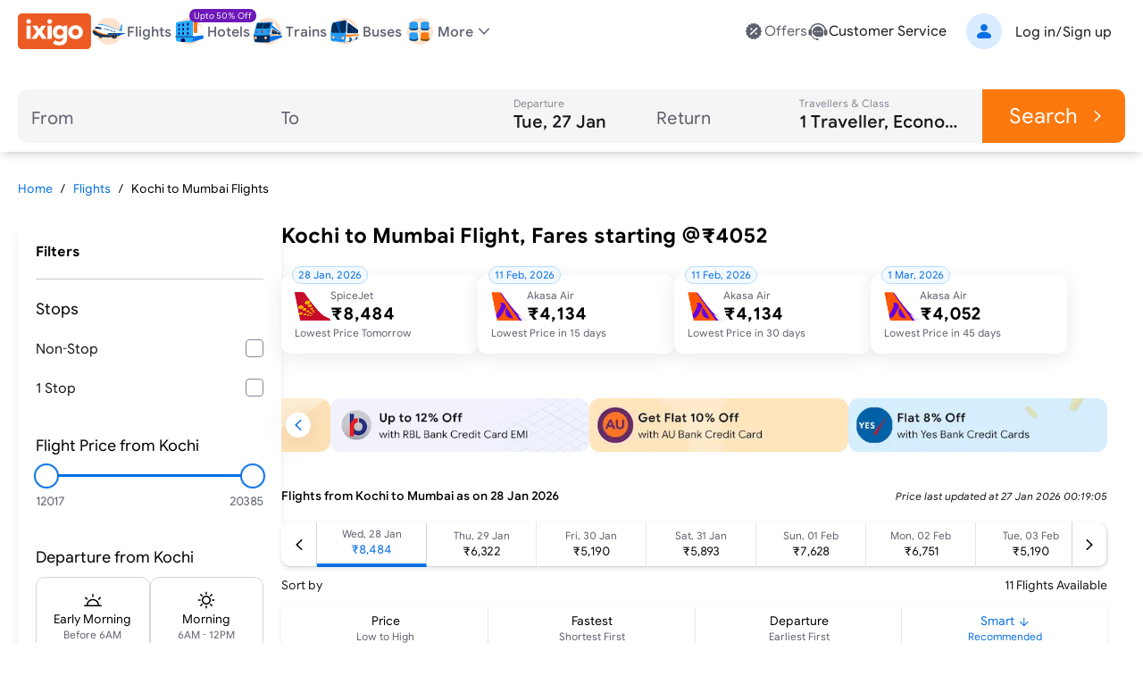

--- FILE ---
content_type: text/html; charset=utf-8
request_url: https://www.ixigo.com/cheap-flights/kochi-mumbai-cok-bom
body_size: 45391
content:
<!DOCTYPE html><html lang="en" data-critters-container><head><meta charset="utf-8"><meta name="viewport" content="width=device-width"><meta name="theme-color" content="#FFF2E7"><title>Kochi to Mumbai Flights, Fares @₹4052 + Upto 25% Off | ixigo</title><meta name="title" content="Kochi to Mumbai Flights, Fares @₹4052 + Upto 25% Off | ixigo"><meta name="description" content="Kochi to Mumbai Cheap Flights - Book on ixigo &amp; get up to 25% off. Free cancellation on Kochi Mumbai flight ticket."><meta property="og:title" content="Kochi to Mumbai Flights, Fares @₹4052 + Upto 25% Off | ixigo"><meta property="og:description" content="Kochi to Mumbai Cheap Flights - Book on ixigo &amp; get up to 25% off. Free cancellation on Kochi Mumbai flight ticket."><meta property="og:image" content="https://images.ixigo.com/image/upload/ixigo/6aaae6998a0dbccefca2ecd9f5a2f37b-mzybn.png"><meta property="og:url" content="https://www.ixigo.com/cheap-flights/kochi-mumbai-cok-bom"><meta property="og:type" content="website"><meta property="twitter:card" content="summary_large_image"><meta property="twitter:title" content="Kochi to Mumbai Flights, Fares @₹4052 + Upto 25% Off | ixigo"><meta property="twitter:description" content="Kochi to Mumbai Cheap Flights - Book on ixigo &amp; get up to 25% off. Free cancellation on Kochi Mumbai flight ticket."><meta property="twitter:image" content="https://images.ixigo.com/image/upload/ixigo/6aaae6998a0dbccefca2ecd9f5a2f37b-mzybn.png"><link rel="canonical" href="https://www.ixigo.com/cheap-flights/kochi-mumbai-cok-bom"><meta name="robots" content="index,follow"><meta name="keywords" content><link rel="preload" href="https://edge.ixigo.com/st/seo-pages/_next/static/media/flight.f515b25a.svg" as="image" fetchpriority="high"><link rel="preload" href="https://edge.ixigo.com/st/seo-pages/_next/static/media/hotel.4b63222d.svg" as="image" fetchpriority="high"><link rel="preload" href="https://edge.ixigo.com/st/seo-pages/_next/static/media/train.d3e3d1e5.svg" as="image" fetchpriority="high"><link rel="preload" href="https://edge.ixigo.com/st/seo-pages/_next/static/media/bus.1942c5dd.svg" as="image" fetchpriority="high"><meta name="next-head-count" content="22"><link rel="apple-touch-icon" href="https://images.ixigo.com/image/upload/w_192/pwa/660b7bdaa01e5d285ab94e0a2c391945-pnzmg.png"><link rel="manifest" href="/manifest2.json"><meta name="mobile-web-app-capable" content="yes"><meta name="apple-mobile-web-app-capable" content="yes"><meta name="apple-mobile-web-app-title" content="ixigo"><meta name="apple-touch-fullscreen" content="yes"><link rel="apple-touch-startup-image" href="//images.ixigo.com/image/upload/w_192/pwa/97c911d09ec01e8a1343821cbc663303-abzha.png"><meta name="robots" content="index, follow"><meta name="classification" content="Travel"><meta name="distribution" content="global"><meta property="fb:pages" content="17705588269"><meta name="msvalidate.01" content="304648097885BBFEDBC2B3CCE5174B41"><meta http-equiv="Content-Type" content="text/html; charset=utf-8"><meta name="verification" content="014f641ac0aa570bffc9658c90a3faf1"><meta property="fb:app_id" content="183011845164105"><link data-next-font="size-adjust" rel="preconnect" href="/" crossorigin="anonymous"><script defer nomodule src="https://edge.ixigo.com/st/seo-pages/_next/static/chunks/polyfills-c67a75d1b6f99dc8.js"></script><script defer src="https://edge.ixigo.com/st/seo-pages/_next/static/chunks/3310.cc192f1d7e84692f.js"></script><script defer src="https://edge.ixigo.com/st/seo-pages/_next/static/chunks/4269.1dc19abffe637d72.js"></script><script defer src="https://edge.ixigo.com/st/seo-pages/_next/static/chunks/395.d50076e03d98d796.js"></script><script defer src="https://edge.ixigo.com/st/seo-pages/_next/static/chunks/5180.8262f55c2cf93fb1.js"></script><script defer src="https://edge.ixigo.com/st/seo-pages/_next/static/chunks/5107.0bb9f848aee41010.js"></script><script defer src="https://edge.ixigo.com/st/seo-pages/_next/static/chunks/3216.5ce1fe55f7c768f2.js"></script><script src="https://edge.ixigo.com/st/seo-pages/_next/static/chunks/webpack-41c986e4c13332b0.js" defer></script><script src="https://edge.ixigo.com/st/seo-pages/_next/static/chunks/framework-8523168cada289b4.js" defer></script><script src="https://edge.ixigo.com/st/seo-pages/_next/static/chunks/main-bfa59c0a1e40f4b0.js" defer></script><script src="https://edge.ixigo.com/st/seo-pages/_next/static/chunks/pages/_app-67ab7ec9666c4f7a.js" defer></script><script src="https://edge.ixigo.com/st/seo-pages/_next/static/chunks/0e9847ea-e41152a95e66d2b9.js" defer></script><script src="https://edge.ixigo.com/st/seo-pages/_next/static/chunks/7145-ae180e07f8358103.js" defer></script><script src="https://edge.ixigo.com/st/seo-pages/_next/static/chunks/5958-efc0c7766a9d4f41.js" defer></script><script src="https://edge.ixigo.com/st/seo-pages/_next/static/chunks/3120-81ae1e113cab3a59.js" defer></script><script src="https://edge.ixigo.com/st/seo-pages/_next/static/chunks/250-c5213072065f7a62.js" defer></script><script src="https://edge.ixigo.com/st/seo-pages/_next/static/chunks/1871-c21332b2d0bb623e.js" defer></script><script src="https://edge.ixigo.com/st/seo-pages/_next/static/chunks/6710-a7e4d31b6acb3ac6.js" defer></script><script src="https://edge.ixigo.com/st/seo-pages/_next/static/chunks/1894-77bcb77f1111fd93.js" defer></script><script src="https://edge.ixigo.com/st/seo-pages/_next/static/chunks/6882-b084d6fdb418b41f.js" defer></script><script src="https://edge.ixigo.com/st/seo-pages/_next/static/chunks/6827-9bcb41d78085d627.js" defer></script><script src="https://edge.ixigo.com/st/seo-pages/_next/static/chunks/6282-aeec403933c22c8c.js" defer></script><script src="https://edge.ixigo.com/st/seo-pages/_next/static/chunks/8390-806185dc92d676a1.js" defer></script><script src="https://edge.ixigo.com/st/seo-pages/_next/static/chunks/6363-54c1d25b09e88dcd.js" defer></script><script src="https://edge.ixigo.com/st/seo-pages/_next/static/chunks/1464-fe1bf936482a3ebc.js" defer></script><script src="https://edge.ixigo.com/st/seo-pages/_next/static/chunks/7381-c92a1b2dfb35239a.js" defer></script><script src="https://edge.ixigo.com/st/seo-pages/_next/static/chunks/429-189cb6b65afda9fe.js" defer></script><script src="https://edge.ixigo.com/st/seo-pages/_next/static/chunks/1724-d926559318e957b7.js" defer></script><script src="https://edge.ixigo.com/st/seo-pages/_next/static/chunks/7040-5db25b4872822ff7.js" defer></script><script src="https://edge.ixigo.com/st/seo-pages/_next/static/chunks/pages/cheap-flights/%5Broute%5D-7486d01207bf3c4b.js" defer></script><script src="https://edge.ixigo.com/st/seo-pages/_next/static/Dvo1gW3XbJULm9tz_AZa6/_buildManifest.js" defer></script><script src="https://edge.ixigo.com/st/seo-pages/_next/static/Dvo1gW3XbJULm9tz_AZa6/_ssgManifest.js" defer></script><style>*,:after,:before{box-sizing:border-box;border:0 solid #e5e7eb}:after,:before{--tw-content:""}html{line-height:1.5;-webkit-text-size-adjust:100%;-moz-tab-size:4;-o-tab-size:4;tab-size:4;font-family:ixi-type,ui-sans-serif,system-ui,sans-serif,Apple Color Emoji,Segoe UI Emoji,Segoe UI Symbol,Noto Color Emoji;font-feature-settings:normal;font-variation-settings:normal;-webkit-tap-highlight-color:transparent}body{margin:0;line-height:inherit}h1,h2,h3,h6{font-size:inherit;font-weight:inherit}a{color:inherit;text-decoration:inherit}b,strong{font-weight:bolder}button,input{font-family:inherit;font-feature-settings:inherit;font-variation-settings:inherit;font-size:100%;font-weight:inherit;line-height:inherit;letter-spacing:inherit;color:inherit;margin:0;padding:0}button{text-transform:none}button{-webkit-appearance:button;background-color:transparent;background-image:none}h1,h2,h3,h6,p{margin:0}ol,ul{list-style:none;margin:0;padding:0}input::-moz-placeholder{opacity:1;color:#9ca3af}input::placeholder{opacity:1;color:#9ca3af}button{cursor:pointer}img,svg{display:block;vertical-align:middle}img{max-width:100%;height:auto}:root{--brand-50:255 248 242;--brand-100:255 235 219;--brand-200:253 211 177;--brand-300:253 180 121;--brand-400:252 143 54;--brand-500:252 121 13;--brand-600:229 103 0;--brand-700:153 69 0;--brand-800:77 34 0;--brand-900:51 23 0;--subbrand-50:242 249 255;--subbrand-100:217 235 255;--subbrand-200:186 219 255;--subbrand-300:139 193 253;--subbrand-400:73 154 245;--subbrand-500:7 112 228;--subbrand-600:5 82 166;--subbrand-700:3 62 128;--subbrand-800:2 37 77;--subbrand-900:1 25 51;--success-50:242 255 246;--success-100:218 242 226;--success-200:162 219 181;--success-300:116 196 143;--success-400:77 176 110;--success-500:35 140 70;--success-600:29 125 61;--success-700:16 89 40;--success-800:8 56 24;--success-900:3 38 24;--warning-50:255 245 229;--warning-100:255 235 204;--warning-200:255 225 179;--warning-300:255 204 128;--warning-400:253 182 76;--warning-500:240 150 14;--warning-600:212 128 2;--warning-700:150 91 2;--warning-800:110 66 1;--warning-900:61 37 0;--critical-50:255 242 242;--critical-100:250 225 225;--critical-200:242 180 179;--critical-300:235 135 134;--critical-400:227 93 91;--critical-500:220 53 50;--critical-600:178 36 34;--critical-700:125 19 17;--critical-800:82 8 6;--critical-900:46 2 1;--neutral-0:255 255 255;--neutral-20:250 250 250;--neutral-40:244 245 245;--neutral-60:239 239 240;--neutral-80:228 228 231;--neutral-100:214 215 219;--neutral-200:200 202 208;--neutral-300:173 175 184;--neutral-400:132 135 148;--neutral-500:94 97 110;--neutral-600:58 60 69;--neutral-700:35 36 42;--neutral-800:23 24 28;--neutral-900:11 12 14;--new-50:249 242 255;--new-100:236 223 247;--new-200:199 162 232;--new-300:167 111 217;--new-400:137 64 201;--new-500:110 24 185;--new-600:89 15 153;--new-700:68 8 120;--new-800:48 3 87;--new-900:28 1 51;--text-primary:var(--neutral-800);--text-secondary:var(--neutral-500);--text-disabled:var(--neutral-300);--text-primary-inverse:var(--neutral-20);--text-secondary-inverse:var(--neutral-100);--text-disabled-inverse:var(--neutral-500);--text-link:var(--subbrand-500);--text-brand:var(--brand-500);--text-brand-solid:var(--neutral-0);--text-brand-moderate:var(--brand-600);--text-brand-subtle:var(--brand-500);--text-brand-outline:var(--brand-500);--text-subbrand:var(--subbrand-500);--text-subbrand-solid:var(--neutral-0);--text-subbrand-moderate:var(--subbrand-500);--text-subbrand-subtle:var(--subbrand-500);--text-subbrand-outline:var(--subbrand-500);--text-selection:var(--subbrand-500);--text-selection-solid:var(--neutral-0);--text-selection-moderate:var(--subbrand-500);--text-selection-subtle:var(--subbrand-500);--text-selection-outline:var(--subbrand-500);--text-info:var(--subbrand-500);--text-info-solid:var(--neutral-0);--text-info-moderate:var(--subbrand-500);--text-info-subtle:var(--subbrand-500);--text-info-outline:var(--subbrand-500);--text-success:var(--success-500);--text-success-solid:var(--neutral-0);--text-success-moderate:var(--success-500);--text-success-subtle:var(--success-500);--text-success-outline:var(--success-500);--text-warning:var(--warning-600);--text-warning-solid:var(--warning-900);--text-warning-moderate:var(--warning-700);--text-warning-subtle:var(--warning-600);--text-warning-outline:var(--warning-600);--text-critical:var(--critical-500);--text-critical-solid:var(--neutral-0);--text-critical-moderate:var(--critical-500);--text-critical-subtle:var(--critical-500);--text-critical-outline:var(--critical-500);--text-new:var(--new-500);--text-new-solid:var(--neutral-0);--text-new-moderate:var(--new-500);--text-new-subtle:var(--new-500);--text-new-outline:var(--new-500);--text-neutral:var(--neutral-800);--text-neutral-solid:var(--neutral-0);--text-neutral-moderate:var(--neutral-800);--text-neutral-subtle:var(--neutral-800);--text-neutral-outline:var(--neutral-800);--bg-primary:var(--neutral-0);--bg-primary-hover:var(--neutral-40);--bg-secondary:var(--neutral-20);--bg-tertiary:var(--neutral-40);--bg-disabled:var(--neutral-60);--bg-contrast:var(--neutral-80);--bg-dark:var(--neutral-300);--bg-inverse:var(--neutral-800);--bg-brand-solid:var(--brand-500);--bg-brand-moderate:var(--brand-200);--bg-brand-subtle:var(--brand-100);--bg-brand-solid-hover:var(--brand-600);--bg-brand-moderate-hover:var(--brand-300);--bg-brand-subtle-hover:var(--brand-200);--bg-brand-outline-hover:var(--brand-50);--bg-brand-hover:var(--brand-50);--bg-subbrand-solid:var(--subbrand-500);--bg-subbrand-moderate:var(--subbrand-100);--bg-subbrand-subtle:var(--subbrand-50);--bg-subbrand-solid-hover:var(--subbrand-600);--bg-subbrand-moderate-hover:var(--subbrand-200);--bg-subbrand-subtle-hover:var(--subbrand-100);--bg-subbrand-outline-hover:var(--subbrand-50);--bg-subbrand-hover:var(--subbrand-50);--bg-info-solid:var(--subbrand-500);--bg-info-moderate:var(--subbrand-100);--bg-info-subtle:var(--subbrand-50);--bg-info-solid-hover:var(--subbrand-500);--bg-info-moderate-hover:var(--subbrand-200);--bg-info-subtle-hover:var(--subbrand-50);--bg-info-outline-hover:var(--subbrand-50);--bg-info-hover:var(--subbrand-50);--bg-selection-solid:var(--subbrand-500);--bg-selection-moderate:var(--subbrand-100);--bg-selection-subtle:var(--subbrand-50);--bg-selection-solid-hover:var(--subbrand-600);--bg-selection-moderate-hover:var(--subbrand-200);--bg-selection-subtle-hover:var(--subbrand-100);--bg-selection-outline-hover:var(--subbrand-50);--bg-selection-hover:var(--subbrand-50);--bg-success-solid:var(--success-500);--bg-success-moderate:var(--success-100);--bg-success-subtle:var(--success-50);--bg-success-solid-hover:var(--success-600);--bg-success-moderate-hover:var(--success-200);--bg-success-subtle-hover:var(--success-100);--bg-success-outline-hover:var(--success-50);--bg-success-hover:var(--success-50);--bg-warning-solid:var(--warning-400);--bg-warning-moderate:var(--warning-100);--bg-warning-subtle:var(--warning-50);--bg-warning-solid-hover:var(--warning-500);--bg-warning-moderate-hover:var(--warning-200);--bg-warning-subtle-hover:var(--warning-100);--bg-warning-outline-hover:var(--warning-50);--bg-warning-hover:var(--warning-50);--bg-critical-solid:var(--critical-500);--bg-critical-moderate:var(--critical-100);--bg-critical-subtle:var(--critical-50);--bg-critical-solid-hover:var(--critical-600);--bg-critical-moderate-hover:var(--critical-200);--bg-critical-subtle-hover:var(--critical-100);--bg-critical-outline-hover:var(--critical-50);--bg-critical-hover:var(--critical-50);--bg-new-solid:var(--new-500);--bg-new-moderate:var(--new-100);--bg-new-subtle:var(--new-50);--bg-new-solid-hover:var(--new-600);--bg-new-moderate-hover:var(--new-200);--bg-new-subtle-hover:var(--new-100);--bg-new-outline-hover:var(--new-50);--bg-new-hover:var(--new-50);--bg-neutral-solid:var(--neutral-800);--bg-neutral-moderate:var(--neutral-60);--bg-neutral-subtle:var(--neutral-20);--bg-neutral-solid-hover:var(--neutral-900);--bg-neutral-moderate-hover:var(--neutral-80);--bg-neutral-subtle-hover:var(--neutral-60);--bg-neutral-outline-hover:var(--neutral-40);--bg-neutral-hover:var(--neutral-40);--border-primary:var(--neutral-400);--border-secondary:var(--neutral-200);--border-tertiary:var(--neutral-80);--border-disabled:var(--neutral-100);--border-contrast:var(--neutral-600);--border-dark:var(--neutral-800);--border-inverse:var(--neutral-20);--border-brand-subtle:var(--brand-200);--border-brand-moderate:var(--brand-300);--border-brand-outline:var(--brand-500);--border-subbrand-subtle:var(--subbrand-200);--border-subbrand-moderate:var(--subbrand-300);--border-subbrand-outline:var(--subbrand-500);--border-info-subtle:var(--subbrand-200);--border-info-moderate:var(--subbrand-300);--border-info-outline:var(--subbrand-500);--border-success-subtle:var(--success-200);--border-success-moderate:var(--success-300);--border-success-outline:var(--success-500);--border-warning-subtle:var(--warning-200);--border-warning-moderate:var(--warning-300);--border-warning-outline:var(--warning-500);--border-critical-subtle:var(--critical-200);--border-critical-moderate:var(--critical-300);--border-critical-outline:var(--critical-500);--border-new-subtle:var(--new-200);--border-new-moderate:var(--new-300);--border-new-outline:var(--new-500);--border-selection-subtle:var(--subbrand-200);--border-selection-moderate:var(--subbrand-300);--border-selection-outline:var(--subbrand-500);--border-neutral-subtle:var(--neutral-100);--border-neutral-moderate:var(--neutral-200);--border-neutral-outline:var(--neutral-400);--common-white:var(--neutral-0);--common-black:var(--neutral-900)}:where([class*=icon-]:is(svg,[data-icon]),[class*=icon-]>:is(svg,[data-icon])){font-size:var(--icon-size,1.5rem)}*,:after,:before{--tw-border-spacing-x:0;--tw-border-spacing-y:0;--tw-translate-x:0;--tw-translate-y:0;--tw-rotate:0;--tw-skew-x:0;--tw-skew-y:0;--tw-scale-x:1;--tw-scale-y:1;--tw-pan-x: ;--tw-pan-y: ;--tw-pinch-zoom: ;--tw-scroll-snap-strictness:proximity;--tw-gradient-from-position: ;--tw-gradient-via-position: ;--tw-gradient-to-position: ;--tw-ordinal: ;--tw-slashed-zero: ;--tw-numeric-figure: ;--tw-numeric-spacing: ;--tw-numeric-fraction: ;--tw-ring-inset: ;--tw-ring-offset-width:0px;--tw-ring-offset-color:#fff;--tw-ring-color:rgba(7,112,228,.5);--tw-ring-offset-shadow:0 0 #0000;--tw-ring-shadow:0 0 #0000;--tw-shadow:0 0 #0000;--tw-shadow-colored:0 0 #0000;--tw-blur: ;--tw-brightness: ;--tw-contrast: ;--tw-grayscale: ;--tw-hue-rotate: ;--tw-invert: ;--tw-saturate: ;--tw-sepia: ;--tw-drop-shadow: ;--tw-backdrop-blur: ;--tw-backdrop-brightness: ;--tw-backdrop-contrast: ;--tw-backdrop-grayscale: ;--tw-backdrop-hue-rotate: ;--tw-backdrop-invert: ;--tw-backdrop-opacity: ;--tw-backdrop-saturate: ;--tw-backdrop-sepia: ;--tw-contain-size: ;--tw-contain-layout: ;--tw-contain-paint: ;--tw-contain-style: }.h4{font-size:24px;line-height:1.2}@media (min-width:1280px){.h4{font-size:28px}}.h5{font-size:20px;line-height:1.2}@media (min-width:1280px){.h5{font-size:24px}}.h6{font-size:18px;line-height:1.2}@media (min-width:1280px){.h6{font-size:20px}}.overline{font-size:14px}.overline{line-height:1.2;text-decoration-line:none!important}.button-md{font-size:16px;line-height:1.3}.button-sm{font-size:14px;line-height:1.3}.button-lg{font-size:18px;line-height:1.3}.body-lg{font-size:18px;line-height:1.4}.body-md{font-size:16px;line-height:1.4}.body-sm{font-size:14px;line-height:1.4}.body-xs{font-size:12px;line-height:1.4}.body-2xs{font-size:10px;line-height:1.4}.pointer-events-none{pointer-events:none}.fixed{position:fixed}.absolute{position:absolute}.relative{position:relative}.sticky{position:sticky}.inset-0{inset:0}.-top-10{top:-10px}.-top-5{top:-5px}.left-20{left:20px}.left-3{left:.75rem}.right-10{right:10px}.right-15{right:15px}.top-0{top:0}.top-1\/2{top:50%}.top-20{top:20px}.top-40{top:40px}.top-\[145px\]{top:145px}.z-20{z-index:20}.z-30{z-index:30}.z-50{z-index:50}.z-\[100\]{z-index:100}.order-3{order:3}.col-span-5{grid-column:span 5/span 5}.col-span-8{grid-column:span 8/span 8}.m-auto{margin:auto}.mx-0{margin-left:0;margin-right:0}.mx-2{margin-left:.5rem;margin-right:.5rem}.mx-20{margin-left:20px;margin-right:20px}.my-10{margin-top:10px;margin-bottom:10px}.my-20{margin-top:20px;margin-bottom:20px}.my-30{margin-top:30px;margin-bottom:30px}.my-40{margin-top:40px;margin-bottom:40px}.my-auto{margin-top:auto;margin-bottom:auto}.\!mb-0{margin-bottom:0!important}.mb-1{margin-bottom:.25rem}.mb-10{margin-bottom:10px}.mb-15{margin-bottom:15px}.mb-2{margin-bottom:.5rem}.mb-20{margin-bottom:20px}.mb-30{margin-bottom:30px}.mb-40{margin-bottom:40px}.mb-5{margin-bottom:5px}.ml-10{margin-left:10px}.mr-10{margin-right:10px}.mr-2{margin-right:.5rem}.mt-0\.5{margin-top:.125rem}.mt-10{margin-top:10px}.mt-2{margin-top:.5rem}.mt-20{margin-top:20px}.mt-30{margin-top:30px}.mt-5{margin-top:5px}.mt-9{margin-top:2.25rem}.block{display:block}.flex{display:flex}.inline-flex{display:inline-flex}.grid{display:grid}.contents{display:contents}.hidden{display:none}.size-40{width:40px;height:40px}.h-100{height:100px}.h-15{height:15px}.h-2\.5{height:.625rem}.h-20{height:20px}.h-3\/5{height:60%}.h-40{height:40px}.h-50px{height:50px}.h-6{height:1.5rem}.h-\[100px\]{height:100px}.h-\[105px\]{height:105px}.h-\[1em\]{height:1em}.h-\[24px\]{height:24px}.h-\[40px\]{height:40px}.h-\[44px\]{height:44px}.h-\[50px\]{height:50px}.h-\[57px\]{height:57px}.h-\[60px\]{height:60px}.h-\[70px\]{height:70px}.h-\[7px\]{height:7px}.h-\[88px\]{height:88px}.h-auto{height:auto}.h-full{height:100%}.h-px{height:1px}.min-h-15px{min-height:15px}.min-h-20{min-height:20px}.min-h-30px{min-height:30px}.min-h-40{min-height:40px}.min-h-50px{min-height:50px}.min-h-\[44px\]{min-height:44px}.w-100{width:100px}.w-15{width:15px}.w-20{width:20px}.w-200{width:200px}.w-3\/5{width:60%}.w-30{width:30px}.w-300{width:300px}.w-40{width:40px}.w-50px{width:50px}.w-6{width:1.5rem}.w-\[110px\]{width:110px}.w-\[123px\]{width:123px}.w-\[132px\]{width:132px}.w-\[135px\]{width:135px}.w-\[157px\]{width:157px}.w-\[160px\]{width:160px}.w-\[1em\]{width:1em}.w-\[220px\]{width:220px}.w-\[24px\]{width:24px}.w-\[295px\]{width:295px}.w-\[310px\]{width:310px}.w-\[320px\]{width:320px}.w-\[452px\]{width:452px}.w-\[60px\]{width:60px}.w-\[7px\]{width:7px}.w-\[925px\]{width:925px}.w-auto{width:auto}.w-fit{width:-moz-fit-content;width:fit-content}.w-full{width:100%}.min-w-\[220px\]{min-width:220px}.min-w-\[295px\]{min-width:295px}.min-w-\[50px\]{min-width:50px}.max-w-\[115px\]{max-width:115px}.max-w-\[1240px\]{max-width:1240px}.max-w-\[125px\]{max-width:125px}.max-w-\[150px\]{max-width:150px}.max-w-\[180px\]{max-width:180px}.max-w-\[190px\]{max-width:190px}.max-w-\[65px\]{max-width:65px}.max-w-screen-sm{max-width:640px}.flex-1{flex:1 1 0%}.flex-auto{flex:1 1 auto}.shrink-0{flex-shrink:0}.flex-grow{flex-grow:1}.basis-1\/5{flex-basis:20%}.origin-\[left_center\]{transform-origin:left center}.translate-x-0{--tw-translate-x:0px}.translate-x-0{transform:translate(var(--tw-translate-x),var(--tw-translate-y)) rotate(var(--tw-rotate)) skewX(var(--tw-skew-x)) skewY(var(--tw-skew-y)) scaleX(var(--tw-scale-x)) scaleY(var(--tw-scale-y))}.translate-y-\[-50\%\]{--tw-translate-y:-50%}.translate-y-\[-50\%\]{transform:translate(var(--tw-translate-x),var(--tw-translate-y)) rotate(var(--tw-rotate)) skewX(var(--tw-skew-x)) skewY(var(--tw-skew-y)) scaleX(var(--tw-scale-x)) scaleY(var(--tw-scale-y))}.rotate-180{--tw-rotate:180deg}.rotate-180{transform:translate(var(--tw-translate-x),var(--tw-translate-y)) rotate(var(--tw-rotate)) skewX(var(--tw-skew-x)) skewY(var(--tw-skew-y)) scaleX(var(--tw-scale-x)) scaleY(var(--tw-scale-y))}.scale-0{--tw-scale-x:0;--tw-scale-y:0}.scale-0,.scale-100{transform:translate(var(--tw-translate-x),var(--tw-translate-y)) rotate(var(--tw-rotate)) skewX(var(--tw-skew-x)) skewY(var(--tw-skew-y)) scaleX(var(--tw-scale-x)) scaleY(var(--tw-scale-y))}.scale-100{--tw-scale-x:1;--tw-scale-y:1}.transform{transform:translate(var(--tw-translate-x),var(--tw-translate-y)) rotate(var(--tw-rotate)) skewX(var(--tw-skew-x)) skewY(var(--tw-skew-y)) scaleX(var(--tw-scale-x)) scaleY(var(--tw-scale-y))}.cursor-pointer{cursor:pointer}.select-none{-webkit-user-select:none;-moz-user-select:none;user-select:none}.snap-x{scroll-snap-type:x var(--tw-scroll-snap-strictness)}.snap-mandatory{--tw-scroll-snap-strictness:mandatory}.grid-cols-1{grid-template-columns:repeat(1,minmax(0,1fr))}.flex-col{flex-direction:column}.flex-col-reverse{flex-direction:column-reverse}.flex-wrap{flex-wrap:wrap}.\!items-start{align-items:flex-start!important}.items-start{align-items:flex-start}.items-end{align-items:flex-end}.items-center{align-items:center}.justify-end{justify-content:flex-end}.justify-center{justify-content:center}.justify-between{justify-content:space-between}.justify-evenly{justify-content:space-evenly}.gap-0\.5{gap:.125rem}.gap-1{gap:.25rem}.gap-10{gap:10px}.gap-15{gap:15px}.gap-20{gap:20px}.gap-30{gap:30px}.gap-5,.gap-5px{gap:5px}.gap-x-6{-moz-column-gap:1.5rem;column-gap:1.5rem}.gap-x-\[20px\]{-moz-column-gap:20px;column-gap:20px}.self-end{align-self:flex-end}.overflow-auto{overflow:auto}.overflow-hidden{overflow:hidden}.overflow-visible{overflow:visible}.overflow-x-auto{overflow-x:auto}.overscroll-x-contain{overscroll-behavior-x:contain}.scroll-smooth{scroll-behavior:smooth}.truncate{overflow:hidden;white-space:nowrap}.text-ellipsis,.truncate{text-overflow:ellipsis}.whitespace-nowrap{white-space:nowrap}.rounded{border-radius:.25rem}.rounded-10{border-radius:10px}.rounded-20{border-radius:20px}.rounded-30{border-radius:30px}.rounded-5{border-radius:5px}.rounded-full{border-radius:9999px}.rounded-lg{border-radius:.5rem}.rounded-none{border-radius:0}.rounded-xl{border-radius:.75rem}.rounded-l-10{border-top-left-radius:10px;border-bottom-left-radius:10px}.rounded-r-10{border-top-right-radius:10px;border-bottom-right-radius:10px}.border{border-width:1px}.border-1\.5{border-width:1.5px}.border-2{border-width:2px}.border-b{border-bottom-width:1px}.border-b-4{border-bottom-width:4px}.border-l{border-left-width:1px}.border-r{border-right-width:1px}.border-t{border-top-width:1px}.border-solid{border-style:solid}.border-dashed{border-style:dashed}.\!border-none{border-style:none!important}.border-none{border-style:none}.border-brand-outline{--tw-border-opacity:1;border-color:rgb(var(--border-brand-outline)/var(--tw-border-opacity))}.border-charcoal-40{--tw-border-opacity:1;border-color:rgb(244 245 245/var(--tw-border-opacity))}.border-charcoal-500{--tw-border-opacity:1;border-color:rgb(94 97 110/var(--tw-border-opacity))}.border-neutral-100{--tw-border-opacity:1;border-color:rgb(var(--neutral-100)/var(--tw-border-opacity))}.border-primary{--tw-border-opacity:1;border-color:rgb(var(--border-primary)/var(--tw-border-opacity))}.border-secondary{--tw-border-opacity:1;border-color:rgb(var(--border-secondary)/var(--tw-border-opacity))}.border-selection-outline{--tw-border-opacity:1;border-color:rgb(var(--border-selection-outline)/var(--tw-border-opacity))}.border-selection-subtle{--tw-border-opacity:1;border-color:rgb(var(--border-selection-subtle)/var(--tw-border-opacity))}.border-subbrand-moderate{--tw-border-opacity:1;border-color:rgb(var(--border-subbrand-moderate)/var(--tw-border-opacity))}.border-tertiary{--tw-border-opacity:1;border-color:rgb(var(--border-tertiary)/var(--tw-border-opacity))}.border-transparent{border-color:transparent}.border-b-subbrand-500{--tw-border-opacity:1;border-bottom-color:rgb(var(--subbrand-500)/var(--tw-border-opacity))}.border-r-neutral-100{--tw-border-opacity:1;border-right-color:rgb(var(--neutral-100)/var(--tw-border-opacity))}.\!bg-transparent{background-color:transparent!important}.bg-brand-moderate{--tw-bg-opacity:1;background-color:rgb(var(--bg-brand-moderate)/var(--tw-bg-opacity))}.bg-brand-solid{--tw-bg-opacity:1;background-color:rgb(var(--bg-brand-solid)/var(--tw-bg-opacity))}.bg-brand-subtle{--tw-bg-opacity:1;background-color:rgb(var(--bg-brand-subtle)/var(--tw-bg-opacity))}.bg-charcoal-40{--tw-bg-opacity:1;background-color:rgb(244 245 245/var(--tw-bg-opacity))}.bg-current{background-color:currentColor}.bg-dark{--tw-bg-opacity:1;background-color:rgb(var(--bg-dark)/var(--tw-bg-opacity))}.bg-info-moderate{--tw-bg-opacity:1;background-color:rgb(var(--bg-info-moderate)/var(--tw-bg-opacity))}.bg-info-subtle{--tw-bg-opacity:1;background-color:rgb(var(--bg-info-subtle)/var(--tw-bg-opacity))}.bg-neutral-0{--tw-bg-opacity:1;background-color:rgb(var(--neutral-0)/var(--tw-bg-opacity))}.bg-neutral-100{--tw-bg-opacity:1;background-color:rgb(var(--neutral-100)/var(--tw-bg-opacity))}.bg-neutral-moderate-over{--tw-bg-opacity:1;background-color:rgb(var(--bg-neutral-moderate-hover)/var(--tw-bg-opacity))}.bg-neutral-solid{--tw-bg-opacity:1;background-color:rgb(var(--bg-neutral-solid)/var(--tw-bg-opacity))}.bg-new-solid{--tw-bg-opacity:1;background-color:rgb(var(--bg-new-solid)/var(--tw-bg-opacity))}.bg-primary{--tw-bg-opacity:1;background-color:rgb(var(--bg-primary)/var(--tw-bg-opacity))}.bg-secondary{--tw-bg-opacity:1;background-color:rgb(var(--bg-secondary)/var(--tw-bg-opacity))}.bg-selection-subtle{--tw-bg-opacity:1;background-color:rgb(var(--bg-selection-subtle)/var(--tw-bg-opacity))}.bg-subbrand-moderate{--tw-bg-opacity:1;background-color:rgb(var(--bg-subbrand-moderate)/var(--tw-bg-opacity))}.bg-subbrand-solid{--tw-bg-opacity:1;background-color:rgb(var(--bg-subbrand-solid)/var(--tw-bg-opacity))}.bg-tertiary{--tw-bg-opacity:1;background-color:rgb(var(--bg-tertiary)/var(--tw-bg-opacity))}.bg-transparent{background-color:transparent}.bg-white{--tw-bg-opacity:1;background-color:rgb(255 255 255/var(--tw-bg-opacity))}.object-contain{-o-object-fit:contain;object-fit:contain}.object-cover{-o-object-fit:cover;object-fit:cover}.p-0{padding:0}.p-0\.5{padding:.125rem}.p-15{padding:15px}.p-20{padding:20px}.p-\[1px\]{padding:1px}.\!px-0{padding-left:0!important;padding-right:0!important}.\!py-20{padding-top:20px!important;padding-bottom:20px!important}.px-0{padding-left:0;padding-right:0}.px-0\.5{padding-left:.125rem;padding-right:.125rem}.px-10{padding-left:10px;padding-right:10px}.px-15,.px-15px{padding-left:15px;padding-right:15px}.px-2{padding-left:.5rem;padding-right:.5rem}.px-2\.5{padding-left:.625rem;padding-right:.625rem}.px-20{padding-left:20px;padding-right:20px}.px-5px{padding-left:5px;padding-right:5px}.px-px{padding-left:1px;padding-right:1px}.py-0\.5{padding-top:.125rem;padding-bottom:.125rem}.py-10{padding-top:10px;padding-bottom:10px}.py-15{padding-top:15px;padding-bottom:15px}.py-2{padding-top:.5rem;padding-bottom:.5rem}.py-20{padding-top:20px;padding-bottom:20px}.py-5{padding-top:5px;padding-bottom:5px}.\!pb-10{padding-bottom:10px!important}.\!pt-0{padding-top:0!important}.\!pt-20{padding-top:20px!important}.pb-0{padding-bottom:0}.pb-10{padding-bottom:10px}.pb-15{padding-bottom:15px}.pb-2{padding-bottom:.5rem}.pb-30{padding-bottom:30px}.pb-40{padding-bottom:40px}.pb-5,.pb-5px{padding-bottom:5px}.pl-0{padding-left:0}.pl-10{padding-left:10px}.pl-15{padding-left:15px}.pl-20{padding-left:20px}.pl-\[25px\]{padding-left:25px}.pr-15,.pr-15px{padding-right:15px}.pr-\[25px\]{padding-right:25px}.pt-0{padding-top:0}.pt-1{padding-top:.25rem}.pt-10{padding-top:10px}.pt-20{padding-top:20px}.pt-3{padding-top:.75rem}.pt-30{padding-top:30px}.pt-5{padding-top:5px}.text-left{text-align:left}.text-center{text-align:center}.text-right{text-align:right}.text-2xl{font-size:1.5rem;line-height:2rem}.text-base{font-size:1rem;line-height:1.5rem}.text-lg{font-size:1.125rem;line-height:1.75rem}.text-sm{font-size:.875rem;line-height:1.25rem}.text-xl{font-size:1.25rem;line-height:1.75rem}.text-xs{font-size:.75rem;line-height:1rem}.font-400{font-weight:400}.font-500{font-weight:500}.font-bold{font-weight:700}.font-medium{font-weight:500}.font-normal{font-weight:400}.capitalize{text-transform:capitalize}.italic{font-style:italic}.leading-snug{line-height:1.375}.leading-tight{line-height:1.25}.text-blue-600{--tw-text-opacity:1;color:rgb(5 82 166/var(--tw-text-opacity))}.text-brand{--tw-text-opacity:1;color:rgb(var(--text-brand)/var(--tw-text-opacity))}.text-brand-moderate{--tw-text-opacity:1;color:rgb(var(--text-brand-moderate)/var(--tw-text-opacity))}.text-brand-outline{--tw-text-opacity:1;color:rgb(var(--text-brand-outline)/var(--tw-text-opacity))}.text-brand-solid{--tw-text-opacity:1;color:rgb(var(--text-brand-solid)/var(--tw-text-opacity))}.text-charcoal-800{--tw-text-opacity:1;color:rgb(23 24 28/var(--tw-text-opacity))}.text-gray-600{--tw-text-opacity:1;color:rgb(75 85 99/var(--tw-text-opacity))}.text-info{--tw-text-opacity:1;color:rgb(var(--text-info)/var(--tw-text-opacity))}.text-inherit{color:inherit}.text-link{--tw-text-opacity:1;color:rgb(var(--text-link)/var(--tw-text-opacity))}.text-neutral-400{--tw-text-opacity:1;color:rgb(var(--neutral-400)/var(--tw-text-opacity))}.text-neutral-500{--tw-text-opacity:1;color:rgb(var(--neutral-500)/var(--tw-text-opacity))}.text-neutral-800{--tw-text-opacity:1;color:rgb(var(--neutral-800)/var(--tw-text-opacity))}.text-neutral-900{--tw-text-opacity:1;color:rgb(var(--neutral-900)/var(--tw-text-opacity))}.text-neutral-solid{--tw-text-opacity:1;color:rgb(var(--text-neutral-solid)/var(--tw-text-opacity))}.text-new-solid{--tw-text-opacity:1;color:rgb(var(--text-new-solid)/var(--tw-text-opacity))}.text-primary{--tw-text-opacity:1;color:rgb(var(--text-primary)/var(--tw-text-opacity))}.text-secondary{--tw-text-opacity:1;color:rgb(var(--text-secondary)/var(--tw-text-opacity))}.text-selection-outline{--tw-text-opacity:1;color:rgb(var(--text-selection-outline)/var(--tw-text-opacity))}.text-selection-subtle{--tw-text-opacity:1;color:rgb(var(--text-selection-subtle)/var(--tw-text-opacity))}.text-subbrand-500{--tw-text-opacity:1;color:rgb(var(--subbrand-500)/var(--tw-text-opacity))}.text-success{--tw-text-opacity:1;color:rgb(var(--text-success)/var(--tw-text-opacity))}.text-success-500{--tw-text-opacity:1;color:rgb(var(--success-500)/var(--tw-text-opacity))}.text-white{--tw-text-opacity:1;color:rgb(255 255 255/var(--tw-text-opacity))}.overline{text-decoration-line:overline}.line-through{text-decoration-line:line-through}.opacity-0{opacity:0}.shadow-100{box-shadow:var(--tw-ring-offset-shadow,0 0 #0000),var(--tw-ring-shadow,0 0 #0000),var(--tw-shadow)}.shadow-100{--tw-shadow:0px 4px 10px rgba(0,0,0,.2);--tw-shadow-colored:0px 4px 10px var(--tw-shadow-color)}.shadow-500{--tw-shadow:0px 4px 30px -5px rgba(0,0,0,.25);--tw-shadow-colored:0px 4px 30px -5px var(--tw-shadow-color)}.shadow-500{box-shadow:var(--tw-ring-offset-shadow,0 0 #0000),var(--tw-ring-shadow,0 0 #0000),var(--tw-shadow)}.shadow-\[0px_2px_5px_0px_rgba\(0\2c 0\2c 0\2c 0\.10\)\]{--tw-shadow:0px 2px 5px 0px rgba(0,0,0,.1);--tw-shadow-colored:0px 2px 5px 0px var(--tw-shadow-color);box-shadow:var(--tw-ring-offset-shadow,0 0 #0000),var(--tw-ring-shadow,0 0 #0000),var(--tw-shadow)}.shadow-\[0px_5px_10px_-3px_rgba\(0\2c 0\2c 0\2c 0\.2\)\]{--tw-shadow:0px 5px 10px -3px rgba(0,0,0,.2);--tw-shadow-colored:0px 5px 10px -3px var(--tw-shadow-color)}.shadow-\[0px_5px_10px_-3px_rgba\(0\2c 0\2c 0\2c 0\.2\)\],.shadow-lg{box-shadow:var(--tw-ring-offset-shadow,0 0 #0000),var(--tw-ring-shadow,0 0 #0000),var(--tw-shadow)}.shadow-lg{--tw-shadow:0 10px 15px -3px rgba(0,0,0,.1),0 4px 6px -4px rgba(0,0,0,.1);--tw-shadow-colored:0 10px 15px -3px var(--tw-shadow-color),0 4px 6px -4px var(--tw-shadow-color)}.shadow-none{box-shadow:var(--tw-ring-offset-shadow,0 0 #0000),var(--tw-ring-shadow,0 0 #0000),var(--tw-shadow)}.shadow-none{--tw-shadow:0 0 #0000;--tw-shadow-colored:0 0 #0000}.outline-none{outline:2px solid transparent;outline-offset:2px}.transition{transition-property:color,background-color,border-color,text-decoration-color,fill,stroke,opacity,box-shadow,transform,filter,backdrop-filter;transition-timing-function:cubic-bezier(.4,0,.2,1);transition-duration:.15s}.transition-\[border\]{transition-property:border;transition-timing-function:cubic-bezier(.4,0,.2,1);transition-duration:.15s}.transition-all{transition-property:all;transition-timing-function:cubic-bezier(.4,0,.2,1);transition-duration:.15s}.transition-transform{transition-property:transform;transition-timing-function:cubic-bezier(.4,0,.2,1);transition-duration:.15s}.duration-150{transition-duration:.15s}.duration-300{transition-duration:.3s}.ease-in{transition-timing-function:cubic-bezier(.4,0,1,1)}.ease-in-out{transition-timing-function:cubic-bezier(.4,0,.2,1)}.no-scrollbar::-webkit-scrollbar{display:none}.no-scrollbar{-ms-overflow-style:none;font-size:15px;scrollbar-width:none}.icon-sm{--icon-size:15px}.icon-md{--icon-size:20px}*{-webkit-tap-highlight-color:rgba(0,0,0,0)}@media screen and (max-width:1365px) and (min-width:1280px){.mainContainer{width:100%;padding:0 20px;max-width:1280px;margin:0 auto}}@media screen and (max-width:1536px) and (min-width:1366px){.mainContainer{width:100%;padding:0 30px;max-width:1536px;margin:0 auto}}@media screen and (max-width:2560px) and (min-width:1537px){.mainContainer{width:100%;max-width:1476px;padding:0 20px;margin:0 auto}}.dropdownTab:hover .dropdownContent{display:block}.expandIcon{transition:all .1s ease-in-out}.dropdownTab:hover .expandIcon{transform:rotate(180deg);transition:all .1s ease-in-out}.placeholder\:text-disabled::-moz-placeholder{--tw-text-opacity:1;color:rgb(var(--text-disabled)/var(--tw-text-opacity))}.placeholder\:text-disabled::placeholder{--tw-text-opacity:1;color:rgb(var(--text-disabled)/var(--tw-text-opacity))}.placeholder\:opacity-0::-moz-placeholder{opacity:0}.placeholder\:opacity-0::placeholder{opacity:0}.before\:absolute:before{content:var(--tw-content);position:absolute}.before\:inset-x-0:before{content:var(--tw-content);left:0;right:0}.before\:bottom-0:before{content:var(--tw-content);bottom:0}.before\:block:before{content:var(--tw-content);display:block}.before\:h-\[3px\]:before{content:var(--tw-content);height:3px}.before\:rounded-tl-full:before{content:var(--tw-content);border-top-left-radius:9999px}.before\:rounded-tr-full:before{content:var(--tw-content);border-top-right-radius:9999px}.before\:bg-current:before{content:var(--tw-content);background-color:currentColor}.before\:bg-transparent:before{content:var(--tw-content);background-color:transparent}.before\:text-selection-outline:before{content:var(--tw-content);--tw-text-opacity:1;color:rgb(var(--text-selection-outline)/var(--tw-text-opacity))}.before\:transition-all:before{content:var(--tw-content);transition-property:all;transition-timing-function:cubic-bezier(.4,0,.2,1);transition-duration:.15s}.first\:pl-5px:first-child{padding-left:5px}.last\:pr-5px:last-child{padding-right:5px}.last-of-type\:border-b-transparent:last-of-type{border-bottom-color:transparent}.hover\:scale-\[1\.01\]:hover{transform:translate(var(--tw-translate-x),var(--tw-translate-y)) rotate(var(--tw-rotate)) skewX(var(--tw-skew-x)) skewY(var(--tw-skew-y)) scaleX(var(--tw-scale-x)) scaleY(var(--tw-scale-y))}.hover\:scale-\[1\.01\]:hover{--tw-scale-x:1.01;--tw-scale-y:1.01}.hover\:border-contrast:hover{--tw-border-opacity:1;border-color:rgb(var(--border-contrast)/var(--tw-border-opacity))}.hover\:bg-brand-outline-over:hover{--tw-bg-opacity:1;background-color:rgb(var(--bg-brand-outline-hover)/var(--tw-bg-opacity))}.hover\:bg-brand-over:hover{--tw-bg-opacity:1;background-color:rgb(var(--bg-brand-hover)/var(--tw-bg-opacity))}.hover\:bg-brand-solid-over:hover{--tw-bg-opacity:1;background-color:rgb(var(--bg-brand-solid-hover)/var(--tw-bg-opacity))}.hover\:bg-info-moderate-over:hover{--tw-bg-opacity:1;background-color:rgb(var(--bg-info-moderate-hover)/var(--tw-bg-opacity))}.hover\:bg-neutral-subtle-over:hover{--tw-bg-opacity:1;background-color:rgb(var(--bg-neutral-subtle-hover)/var(--tw-bg-opacity))}.hover\:bg-primary-over:hover{--tw-bg-opacity:1;background-color:rgb(var(--bg-primary-hover)/var(--tw-bg-opacity))}.hover\:bg-selection-outline-over:hover{--tw-bg-opacity:1;background-color:rgb(var(--bg-selection-outline-hover)/var(--tw-bg-opacity))}.hover\:bg-selection-over:hover{--tw-bg-opacity:1;background-color:rgb(var(--bg-selection-hover)/var(--tw-bg-opacity))}.hover\:bg-subbrand-solid-over:hover{--tw-bg-opacity:1;background-color:rgb(var(--bg-subbrand-solid-hover)/var(--tw-bg-opacity))}.hover\:bg-transparent:hover{background-color:transparent}.hover\:bg-white:hover{--tw-bg-opacity:1;background-color:rgb(255 255 255/var(--tw-bg-opacity))}.hover\:font-500:hover{font-weight:500}.hover\:text-inherit:hover{color:inherit}.hover\:text-primary:hover{--tw-text-opacity:1;color:rgb(var(--text-primary)/var(--tw-text-opacity))}.hover\:shadow-300:hover{box-shadow:var(--tw-ring-offset-shadow,0 0 #0000),var(--tw-ring-shadow,0 0 #0000),var(--tw-shadow)}.hover\:shadow-300:hover{--tw-shadow:0px 4px 20px rgba(0,0,0,.2);--tw-shadow-colored:0px 4px 20px var(--tw-shadow-color)}.hover\:duration-300:hover{transition-duration:.3s}.hover\:ease-out:hover{transition-timing-function:cubic-bezier(0,0,.2,1)}.focus\:caret-selection:focus{caret-color:rgb(var(--text-selection)/1)}.focus\:placeholder\:opacity-100:focus::-moz-placeholder{opacity:1}.focus\:placeholder\:opacity-100:focus::placeholder{opacity:1}.group\/input:hover .group-hover\/input\:border-b-2{border-bottom-width:2px}.group\/switch:hover .group-hover\/switch\:bg-primary-over{--tw-bg-opacity:1;background-color:rgb(var(--bg-primary-hover)/var(--tw-bg-opacity))}.group.list-sm .group-\[\.list-sm\]\:py-px{padding-top:1px;padding-bottom:1px}@media (min-width:768px){.md\:static{position:static}.md\:left-\[50\%\]{left:50%}.md\:top-\[50\%\]{top:50%}.md\:m-auto{margin:auto}.md\:mb-20{margin-bottom:20px}.md\:mb-40{margin-bottom:40px}.md\:mt-0{margin-top:0}.md\:mt-\[40px\]{margin-top:40px}.md\:flex{display:flex}.md\:h-\[50px\]{height:50px}.md\:h-full{height:100%}.md\:w-0{width:0}.md\:w-1\/4{width:25%}.md\:w-\[1240px\]{width:1240px}.md\:w-\[455px\]{width:455px}.md\:w-\[50px\]{width:50px}.md\:w-\[925px\]{width:925px}.md\:w-full{width:100%}.md\:max-w-full{max-width:100%}.md\:translate-x-\[-50\%\]{--tw-translate-x:-50%}.md\:translate-x-\[-50\%\],.md\:translate-y-\[-50\%\]{transform:translate(var(--tw-translate-x),var(--tw-translate-y)) rotate(var(--tw-rotate)) skewX(var(--tw-skew-x)) skewY(var(--tw-skew-y)) scaleX(var(--tw-scale-x)) scaleY(var(--tw-scale-y))}.md\:translate-y-\[-50\%\]{--tw-translate-y:-50%}.md\:grid-cols-2{grid-template-columns:repeat(2,minmax(0,1fr))}.md\:flex-row{flex-direction:row}.md\:flex-wrap{flex-wrap:wrap}.md\:justify-center{justify-content:center}.md\:justify-between{justify-content:space-between}.md\:gap-0{gap:0}.md\:divide-x>:not([hidden])~:not([hidden]){--tw-divide-x-reverse:0;border-right-width:calc(1px * var(--tw-divide-x-reverse));border-left-width:calc(1px * calc(1 - var(--tw-divide-x-reverse)))}.md\:rounded-10{border-radius:10px}.md\:bg-white{--tw-bg-opacity:1;background-color:rgb(255 255 255/var(--tw-bg-opacity))}.md\:p-0{padding:0}.md\:px-0{padding-left:0;padding-right:0}.md\:py-5{padding-top:5px;padding-bottom:5px}.md\:pl-0{padding-left:0}.md\:pt-20{padding-top:20px}.md\:text-center{text-align:center}.md\:text-sm{font-size:.875rem;line-height:1.25rem}.md\:text-xs{font-size:.75rem;line-height:1rem}.md\:font-400{font-weight:400}.md\:font-bold{font-weight:700}.md\:text-subbrand-500{--tw-text-opacity:1;color:rgb(var(--subbrand-500)/var(--tw-text-opacity))}.md\:opacity-0{opacity:0}.md\:shadow-\[0px_2px_5px_0px_rgba\(0\2c 0\2c 0\2c 0\.10\)\]{box-shadow:var(--tw-ring-offset-shadow,0 0 #0000),var(--tw-ring-shadow,0 0 #0000),var(--tw-shadow)}.md\:shadow-\[0px_2px_5px_0px_rgba\(0\2c 0\2c 0\2c 0\.10\)\]{--tw-shadow:0px 2px 5px 0px rgba(0,0,0,.1);--tw-shadow-colored:0px 2px 5px 0px var(--tw-shadow-color)}}@media (min-width:1024px){.lg\:sticky{position:sticky}.lg\:mb-20{margin-bottom:20px}.lg\:mt-20{margin-top:20px}.lg\:flex{display:flex}.lg\:hidden{display:none}.lg\:min-h-\[60px\]{min-height:60px}.lg\:w-300px{width:300px}.lg\:w-auto{width:auto}.lg\:grid-cols-3{grid-template-columns:repeat(3,minmax(0,1fr))}.lg\:flex-row{flex-direction:row}.lg\:items-center{align-items:center}.lg\:justify-normal{justify-content:normal}.lg\:gap-15{gap:15px}.lg\:overflow-visible{overflow:visible}.lg\:rounded-md{border-radius:.375rem}.lg\:p-30{padding:30px}.lg\:px-0{padding-left:0;padding-right:0}.lg\:px-2{padding-left:.5rem;padding-right:.5rem}.lg\:px-20{padding-left:20px;padding-right:20px}.lg\:px-30{padding-left:30px;padding-right:30px}.lg\:px-5{padding-left:5px;padding-right:5px}.lg\:py-0{padding-top:0;padding-bottom:0}.lg\:py-20{padding-top:20px;padding-bottom:20px}.lg\:pb-50px{padding-bottom:50px}.lg\:text-left{text-align:left}.lg\:text-sm{font-size:.875rem;line-height:1.25rem}.lg\:text-secondary{--tw-text-opacity:1;color:rgb(var(--text-secondary)/var(--tw-text-opacity))}}@media (min-width:1280px){.xl\:mb-20{margin-bottom:20px}.xl\:h-\[86px\]{height:86px}.xl\:gap-5{gap:5px}.xl\:px-0{padding-left:0;padding-right:0}.xl\:py-5{padding-top:5px;padding-bottom:5px}.xl\:hover\:bg-primary-over:hover{--tw-bg-opacity:1;background-color:rgb(var(--bg-primary-hover)/var(--tw-bg-opacity))}}</style><link rel="stylesheet" href="https://edge.ixigo.com/st/seo-pages/_next/static/css/f1e38141ce58072d.css" data-n-g media="print" onload="this.media='all'"><noscript><link rel="stylesheet" href="https://edge.ixigo.com/st/seo-pages/_next/static/css/f1e38141ce58072d.css"></noscript><link rel="stylesheet" href="https://edge.ixigo.com/st/seo-pages/_next/static/css/6754595f81155c0f.css" data-n-p media="print" onload="this.media='all'"><noscript><link rel="stylesheet" href="https://edge.ixigo.com/st/seo-pages/_next/static/css/6754595f81155c0f.css"></noscript><link rel="stylesheet" href="https://edge.ixigo.com/st/seo-pages/_next/static/css/214318b54384528c.css" media="print" onload="this.media='all'"><noscript><link rel="stylesheet" href="https://edge.ixigo.com/st/seo-pages/_next/static/css/214318b54384528c.css"></noscript><noscript data-n-css></noscript><style id="__jsx-413048295">body{font-family:'__ixiFonts_d65140', '__ixiFonts_Fallback_d65140', sans-serif}</style></head><body><div id="__next"><!--$--><!--/$--><div><div><div style="z-index:9999;top:30px;left:20px;right:20px;bottom:30px" class="pointer-events-none fixed"></div><div class="sticky top-0 z-20 bg-white"><div class="bg-white hidden lg:flex lg:items-center lg:sticky z-50 shadow-500 h-[70px] shadow-none"><div class="mainContainer flex justify-between"><div class="col-span-8"><div class="flex gap-15 items-center"><a href="https://www.ixigo.com"><img alt="ixigo" loading="lazy" width="82" height="40" decoding="async" data-nimg="1" style="color:transparent" src="https://edge.ixigo.com/st/vimaan/_next/static/media/logo.44edf9f1.svg"></a><a class="flex items-center gap-5 relative" href="/flights"><img alt="ixigo Flights" title="ixigo Flights" fetchpriority="high" loading="eager" width="40" height="40" decoding="async" data-nimg="1" style="color:transparent" src="https://edge.ixigo.com/st/seo-pages/_next/static/media/flight.f515b25a.svg"><p class="body-md text-secondary font-medium">Flights</p></a><a class="flex items-center gap-5 relative" href="/hotels"><img alt="ixigo Hotels" title="ixigo Hotels" fetchpriority="high" loading="eager" width="40" height="40" decoding="async" data-nimg="1" style="color:transparent" src="https://edge.ixigo.com/st/seo-pages/_next/static/media/hotel.4b63222d.svg"><p class="body-md text-secondary font-medium">Hotels</p><div class="bg-neutral-solid text-neutral-solid min-h-15px gap-0.5 body-2xs inline-flex items-center font-normal rounded-full px-5px absolute -top-5 left-20 bg-new-solid text-new-solid whitespace-nowrap"><span>Upto 50% Off</span></div></a><a class="flex items-center gap-5 relative" href="/trains"><img alt="ixigo Trains" title="ixigo Trains" fetchpriority="high" loading="eager" width="40" height="40" decoding="async" data-nimg="1" style="color:transparent" src="https://edge.ixigo.com/st/seo-pages/_next/static/media/train.d3e3d1e5.svg"><p class="body-md text-secondary font-medium">Trains</p></a><a class="flex items-center gap-5 relative" href="https://bus.ixigo.com"><img alt="ixigo Buses" title="ixigo Buses" fetchpriority="high" loading="eager" width="40" height="40" decoding="async" data-nimg="1" style="color:transparent" src="https://edge.ixigo.com/st/seo-pages/_next/static/media/bus.1942c5dd.svg"><p class="body-md text-secondary font-medium">Buses</p></a><div class="flex items-center relative dropdownTab"><div class="flex gap-5 items-center cursor-pointer relative"><img alt="ixigo-more" loading="lazy" width="40" height="40" decoding="async" data-nimg="1" style="color:transparent" src="https://edge.ixigo.com/st/seo-pages/_next/static/media/more.b80ac91c.svg"><p class="body-md text-secondary font-medium">More</p><svg width="1em" height="1em" font-size="1.5rem" fill="currentColor" style="user-select:none;display:inline-block" viewBox="0 0 24 24" xmlns="http://www.w3.org/2000/svg" data-testid="ExpandMoreIcon" class="h-6 w-6 text-secondary expandIcon"><path fill-rule="evenodd" d="M17.7707 8.7125c.2983.2905.3066.77.0187 1.0708L12.54 15.2687A.747.747 0 0 1 12 15.5a.747.747 0 0 1-.54-.2313L6.2106 9.7833c-.288-.3009-.2796-.7803.0187-1.0708a.746.746 0 0 1 1.0613.0188L12 13.6524l4.7094-4.9211a.746.746 0 0 1 1.0613-.0188" clip-rule="evenodd"/></svg></div><div class="w-300 !px-0 shadow-500 rounded-20 top-40 bg-white absolute hidden z-[100] dropdownContent overflow-hidden py-10"><a class="cursor-pointer" target="_blank" href="https://ixigo.visa2fly.com"><div class="flex relative gap-10 items-center hover:bg-primary-over px-20 py-10 group list-sm h-[44px] cursor-pointer" role="listitem"><div class="inline-flex shrink-0 group-[.list-lg]:size-50px size-40 group-[.list-start.list-sm]:mt-1 group-[.list-start]:mt-2 items-center"><img alt="user" loading="lazy" width="24" height="24" decoding="async" data-nimg="1" class="h-6 w-6" style="color:transparent" src="https://edge.ixigo.com/st/seo-pages/_next/static/media/visa.dc084e1b.svg"></div><div class="flex flex-col flex-auto pt-1 pb-5px group-[.list-sm]:py-px"><p class="body-md flex group-[.list-lg]:body-lg text-primary group-data-[disabled=true]:text-disabled">Book Visa</p></div></div></a><a class="cursor-pointer" target="_blank" href="https://rocket.ixigo.com/group/index.html?p=app_search_form"><div class="flex relative gap-10 items-center hover:bg-primary-over px-20 py-10 group list-sm h-[44px] cursor-pointer" role="listitem"><div class="inline-flex shrink-0 group-[.list-lg]:size-50px size-40 group-[.list-start.list-sm]:mt-1 group-[.list-start]:mt-2 items-center"><img alt="user" loading="lazy" width="24" height="24" decoding="async" data-nimg="1" class="h-6 w-6" style="color:transparent" src="https://edge.ixigo.com/st/seo-pages/_next/static/media/groupBooking.e587db9a.svg"></div><div class="flex flex-col flex-auto pt-1 pb-5px group-[.list-sm]:py-px"><p class="body-md flex group-[.list-lg]:body-lg text-primary group-data-[disabled=true]:text-disabled">Group Booking</p></div></div></a><a class="cursor-pointer" target="_blank" href="/plan?ref=flight_web"><div class="flex relative gap-10 items-center hover:bg-primary-over px-20 py-10 group list-sm h-[44px] cursor-pointer" role="listitem"><div class="inline-flex shrink-0 group-[.list-lg]:size-50px size-40 group-[.list-start.list-sm]:mt-1 group-[.list-start]:mt-2 items-center"><img alt="user" loading="lazy" width="24" height="24" decoding="async" data-nimg="1" class="h-6 w-6" style="color:transparent" src="https://edge.ixigo.com/st/seo-pages/_next/static/media/plan.ff0ec0aa.svg"></div><div class="flex flex-col flex-auto pt-1 pb-5px group-[.list-sm]:py-px"><p class="body-md flex group-[.list-lg]:body-lg text-primary group-data-[disabled=true]:text-disabled">Plan</p></div></div></a></div></div></div></div><div class="col-span-5 flex gap-30 items-center"><a class="flex gap-5 cursor-pointer text-secondary" href="/offers"><svg width="1em" height="1em" font-size="1.5rem" fill="currentColor" style="user-select:none;display:inline-block" viewBox="0 0 24 24" xmlns="http://www.w3.org/2000/svg" data-testid="DiscountFilledIcon" class="h-6 w-6"><path fill-rule="evenodd" d="M21 12.0001c0-.6711-.9202-1.2277-1.0597-1.8556-.144-.6483.4459-1.5573.1701-2.1423-.2803-.5947-1.3451-.6877-1.7436-1.1985-.4004-.5132-.2559-1.598-.755-2.0058-.4991-.4079-1.4973-.022-2.0783-.309-.5716-.2822-.8972-1.3243-1.5308-1.4717-.6135-.1427-1.347.6484-2.0027.6484s-1.3893-.7911-2.0029-.6484c-.6335.1474-.9591 1.1895-1.5306 1.4717-.581.287-1.5766-.101-2.0782.3088s-.3567 1.4952-.7551 2.006c-.3985.5106-1.4633.6036-1.7436 1.1983-.2758.585.314 1.494.17 2.1424C3.9201 10.7724 3 11.3288 3 11.9999s.92 1.2276 1.0595 1.8556c.144.6483-.4458 1.5573-.17 2.1423.2803.5947 1.3451.6877 1.7436 1.1985.4004.5132.256 1.598.755 2.0058.499.4079 1.4972.0221 2.0783.309.5716.2822.8972 1.3243 1.5307 1.4717.6136.1426 1.3472-.6484 2.0029-.6484s1.3893.7911 2.0028.6484c.6336-.1474.9592-1.1895 1.5307-1.4717.5809-.2869 1.5766.101 2.0782-.3088s.3567-1.4952.7551-2.0059c.3985-.5107 1.4633-.6037 1.7436-1.1984.2758-.5851-.314-1.494-.1699-2.1424.1393-.628 1.0595-1.1844 1.0595-1.8555m-5.0255-2.6213c.8105-.7927-.4187-2.0494-1.2291-1.2568l-6.6655 6.5189c-.8104.7926.4187 2.0494 1.2291 1.2568zm-.1751 5.1581c0 .6068-.4919 1.0987-1.0987 1.0987s-1.0987-.4919-1.0987-1.0987.4919-1.0987 1.0987-1.0987 1.0987.4919 1.0987 1.0987m-6.3725-3.9553c.6068 0 1.0987-.4919 1.0987-1.0987s-.4919-1.0987-1.0987-1.0987-1.0987.4919-1.0987 1.0987.492 1.0987 1.0987 1.0987" clip-rule="evenodd"/></svg><p class="body-md">Offers</p></a><a class="flex gap-5 cursor-pointer text-secondary hover:text-primary" href="/help-center"><svg class="w-[1em] h-[1em] text-inherit hover:text-inherit text-2xl"><use xlink:href="/st/seo-pages/_next/static/media/customerSupportFilled.8ee0b872.svg#root"/></svg><p class="body-md text-charcoal-800">Customer Service</p></a><div class="flex items-center cursor-pointer justify-end dropdownTab w-200"><div class="h-40 w-40 rounded-full flex justify-center items-center bg-info-moderate"><img alt="user-avatar" loading="lazy" width="24" height="24" decoding="async" data-nimg="1" class="h-6 w-6" style="color:transparent" src="https://edge.ixigo.com/st/seo-pages/_next/static/media/userFilled.12154510.svg"></div><button class="inline-flex justify-center items-center text-brand hover:bg-brand-over gap-5px rounded-10 min-h-40 button-md icon-md px-15px hover:bg-white text-neutral-800">Log in/Sign up</button></div></div></div></div><div class="pt-30 sticky z-20 bg-white shadow-[0px_5px_10px_-3px_rgba(0,0,0,0.2)]"><div class="max-w-[1240px] m-auto"><div class="pt-0"><div class="border-none shadow-500 p-20 flex flex-col gap-10 rounded-20 bg-white shadow-none pb-10 px-0 pt-0"><div class="flex gap-0.5 cursor-pointer h-[60px]"><div class="relative flex gap-0.5 flex-1"><div class="bg-charcoal-40 flex items-center relative w-full h-[60px] hover:bg-neutral-subtle-over border-none rounded-l-10"><div class="flex justify-between items-center relative w-full h-full  block"><div class="flex-1 h-full flex flex-col justify-center px-15 py-10 "><div class="flex items-center "><div class="flex flex-col"><p data-testid="originId" class="h6 max-w-[190px] truncate text-secondary font-normal font-medium"><span class="absolute top-20">From</span></p></div></div></div></div><div class="w-full"><div class="w-full flex items-center justify-between relative h-[60px] hidden pl-15 pr-[25px]" tabindex="1"><div class="inline-flex flex-col text-secondary w-full flex-1"><div class="flex relative group/input pb-2 items-end mt-2"><div class="absolute inset-0 transition-[border] select-none pointer-events-none border-b group-hover/input:border-b-2 border-primary hidden"></div><div class="flex flex-grow items-center"><label class="body-md select-none pointer-events-none absolute transition-all flex origin-[left_center] self-end">From</label><input class="outline-none w-full bg-transparent placeholder:text-disabled pt-3 focus:caret-selection text-primary placeholder:opacity-0 focus:placeholder:opacity-100 font-medium text-lg !pt-0" value></div></div></div><svg width="1em" height="1em" font-size="1.5rem" fill="currentColor" style="user-select:none;display:inline-block" viewBox="0 0 24 24" xmlns="http://www.w3.org/2000/svg" data-testid="CloseIcon" class="h-6 w-6 mt-5"><path fill-rule="evenodd" d="M6.4792 6.4792a.7826.7826 0 0 1 1.1068 0l4.664 4.664 4.664-4.664a.7826.7826 0 0 1 1.1068 1.1068l-4.664 4.664 4.664 4.664a.7827.7827 0 0 1-1.1068 1.1068l-4.664-4.664-4.664 4.664a.7827.7827 0 0 1-1.1068-1.1068l4.664-4.664-4.664-4.664a.7826.7826 0 0 1 0-1.1068" clip-rule="evenodd"/></svg></div></div></div><div class="bg-charcoal-40 flex items-center relative w-full h-[60px] hover:bg-neutral-subtle-over border-none "><div class="flex justify-between items-center relative w-full h-full pl-10 block"><div class="flex-1 h-full flex flex-col justify-center px-15 py-10 "><div class="flex items-center "><div class="flex flex-col"><p data-testid="destinationId" class="h6 max-w-[190px] truncate text-secondary font-normal font-medium"><span class="absolute top-20">To</span></p></div></div></div></div><div class="w-full"><div class="w-full flex items-center justify-between relative h-[60px] hidden pr-15 pl-[25px]" tabindex="1"><div class="inline-flex flex-col text-secondary w-full flex-1"><div class="flex relative group/input pb-2 items-end mt-2"><div class="absolute inset-0 transition-[border] select-none pointer-events-none border-b group-hover/input:border-b-2 border-primary hidden"></div><div class="flex flex-grow items-center"><label class="body-md select-none pointer-events-none absolute transition-all flex origin-[left_center] self-end">To</label><input class="outline-none w-full bg-transparent placeholder:text-disabled pt-3 focus:caret-selection text-primary placeholder:opacity-0 focus:placeholder:opacity-100 font-medium text-lg !pt-0" value></div></div></div><svg width="1em" height="1em" font-size="1.5rem" fill="currentColor" style="user-select:none;display:inline-block" viewBox="0 0 24 24" xmlns="http://www.w3.org/2000/svg" data-testid="CloseIcon" class="h-6 w-6 mt-5"><path fill-rule="evenodd" d="M6.4792 6.4792a.7826.7826 0 0 1 1.1068 0l4.664 4.664 4.664-4.664a.7826.7826 0 0 1 1.1068 1.1068l-4.664 4.664 4.664 4.664a.7827.7827 0 0 1-1.1068 1.1068l-4.664-4.664-4.664 4.664a.7827.7827 0 0 1-1.1068-1.1068l4.664-4.664-4.664-4.664a.7826.7826 0 0 1 0-1.1068" clip-rule="evenodd"/></svg></div></div></div></div><div class="flex items-center justify-between border-none relative w-[320px] gap-0.5 overflow-visible calendarInput"><div class="bg-charcoal-40 hover:bg-neutral-subtle-over w-full"><div class="flex justify-between items-center relative w-full h-[60px] justify-center border-b-4 lg:min-h-[60px] border-transparent"><div class="flex-1 h-full flex flex-col justify-center px-15 py-10 "><div class="flex items-center "><div class="flex flex-col"><p class="body-xs text-neutral-400">Departure</p><p data-testid="departureDate" class="h6 max-w-[190px] truncate text-primary font-medium font-medium">Wed, 28 Jan</p></div></div></div></div></div><div class="bg-charcoal-40 border-charcoal-40 hover:bg-neutral-subtle-over hover:border-contrast w-full"><div class="flex justify-between items-center relative w-full h-[60px] justify-center border-b-4 lg:min-h-[60px] border-transparent"><div class="flex-1 h-full flex flex-col justify-center px-15 py-10 "><div class="flex items-center "><div class="flex flex-col"><p data-testid="returnDate" class="h6 max-w-[190px] truncate text-secondary font-normal font-medium"><span class="absolute top-20">Return</span></p></div></div></div></div></div></div><div class="relative overflow-visible"><div class="flex justify-between items-center relative w-[220px] bg-charcoal-40 hover:bg-neutral-subtle-over border-b-4 py-0.5 flex justify-center md:h-full h-full  border-transparent"><div class="flex-1 h-full flex flex-col justify-center px-15 py-10 "><div class="flex items-center !border-none"><div class="flex flex-col"><p class="body-xs text-neutral-400">Travellers &amp; Class</p><p data-testid="pax" class="h6 max-w-[190px] truncate text-primary font-medium font-medium">1 Traveller,  Economy</p></div></div></div></div></div><button class="inline-flex justify-center items-center bg-brand-solid text-brand-solid hover:bg-brand-solid-over gap-5px rounded-10 min-h-50px button-lg icon-md px-20 pr-15px rounded-none rounded-r-10 text-2xl w-[160px] pl-[25px]">Search<svg width="1em" height="1em" font-size="1.5rem" fill="currentColor" style="user-select:none;display:inline-block" viewBox="0 0 24 24" xmlns="http://www.w3.org/2000/svg" data-testid="ChevronRightIcon" class="w-6 h-6 ml-10 "><path fill-rule="evenodd" d="M8.7125 6.2293c.2905-.2983.77-.3066 1.0708-.0187l5.4854 5.2494A.747.747 0 0 1 15.5 12a.747.747 0 0 1-.2313.54l-5.4854 5.2494c-.3009.2879-.7803.2796-1.0708-.0187a.746.746 0 0 1 .0188-1.0613L13.6524 12 8.7313 7.2906a.746.746 0 0 1-.0188-1.0613" clip-rule="evenodd"/></svg></button></div></div></div></div></div></div><div class="md:pt-20 md:w-[1240px] md:m-auto"><div><nav data-testid="breadcrumbs" class="mb-20 w-full px-20 md:px-0"><div><script type="application/ld+json">{"@context":"https://schema.org","@type":"BreadcrumbList","itemListElement":[{"@type":"ListItem","position":1,"name":"Home","item":"https://www.ixigo.com/"},{"@type":"ListItem","position":2,"name":"Flights","item":"https://www.ixigo.com/flights"},{"@type":"ListItem","position":3,"name":"Kochi to Mumbai Flights"}]}</script></div><ul class="flex items-center py-2 flex-wrap"><li><a class="text-subbrand-500" href="/"><span class="overline">Home</span></a><span class="overline mx-2">/</span></li><li><a class="text-subbrand-500" href="/flights"><span class="overline">Flights</span></a><span class="overline mx-2">/</span></li><li><span class="overline truncate">Kochi to Mumbai Flights</span></li></ul></nav><div class="md:flex gap-20 items-start"><div class="flex flex-col gap-20 min-w-[295px]"><div class="bg-white rounded-10 shadow-lg overflow-hidden filterContainer"><div class="flex justify-between p-20 items-center"><p class="body-md font-bold">Filters</p></div><div class="border-t border-secondary mx-20"></div><div class="py-20"><div class="py-20 pt-0 pb-10"><p class="body-lg px-20 pb-10">Stops</p><div class="flex relative gap-10 items-center hover:bg-primary-over px-20 py-10 group list-sm  max-w-screen-sm gap-15 !bg-transparent" role="listitem"><div class="flex flex-col flex-auto pt-1 pb-5px group-[.list-sm]:py-px"><p class="body-md flex group-[.list-lg]:body-lg text-primary group-data-[disabled=true]:text-disabled">Non-Stop</p></div><span class="shrink-0 inline-flex items-center justify-center w-20 h-20 rounded hover:bg-primary-over border border-primary"><input type="checkbox" class="absolute opacity-0 w-full h-full inset-0 cursor-pointer" value="0"></span></div><div class="flex relative gap-10 items-center hover:bg-primary-over px-20 py-10 group list-sm  max-w-screen-sm gap-15 !bg-transparent" role="listitem"><div class="flex flex-col flex-auto pt-1 pb-5px group-[.list-sm]:py-px"><p class="body-md flex group-[.list-lg]:body-lg text-primary group-data-[disabled=true]:text-disabled">1 Stop</p></div><span class="shrink-0 inline-flex items-center justify-center w-20 h-20 rounded hover:bg-primary-over border border-primary"><input type="checkbox" class="absolute opacity-0 w-full h-full inset-0 cursor-pointer" value="1"></span></div><div class="flex relative gap-10 items-center hover:bg-primary-over px-20 py-10 group list-sm hidden max-w-screen-sm gap-15 !bg-transparent" role="listitem"><div class="flex flex-col flex-auto pt-1 pb-5px group-[.list-sm]:py-px"><p class="body-md flex group-[.list-lg]:body-lg text-primary group-data-[disabled=true]:text-disabled">2+ Stops</p></div><span class="shrink-0 inline-flex items-center justify-center w-20 h-20 rounded hover:bg-primary-over border border-primary"><input type="checkbox" class="absolute opacity-0 w-full h-full inset-0 cursor-pointer" value="2"></span></div></div><!--$--><div class="p-20 mb-40"><p class="body-lg mb-30 xl:mb-20">Flight Price from Kochi</p></div><!--/$--><div class="flex flex-col gap-30 px-20 pt-20 pb-30"><div class="flex flex-col gap-10"><p class="body-lg">Departure from Kochi</p><div class="flex pt-10 gap-15 w-full"><div class="relative flex flex-col justify-center items-center border rounded-10 px-15 py-10 w-full h-[57px] xl:h-[86px] bg-neutral-0 border-neutral-100"><span class="shrink-0 inline-flex items-center justify-center w-20 h-20 rounded hover:bg-primary-over border border-primary w-full h-auto opacity-0"><input type="checkbox" class="absolute opacity-0 w-full h-full inset-0 cursor-pointer" name="takeOff" value="EARLY_MORNING"></span><div class="absolute text-center pointer-events-none"><svg width="1em" height="1em" font-size="1.5rem" fill="currentColor" style="user-select:none;display:inline-block" viewBox="0 0 24 24" xmlns="http://www.w3.org/2000/svg" data-testid="MorningIcon"><path d="M12.7588 5.7565c0-.4178-.3575-.7565-.7986-.7565s-.7985.3387-.7985.7565v2.226c0 .4178.3575.7565.7985.7565s.7986-.3387.7986-.7564z"/><path fill-rule="evenodd" d="M4.9365 17.4274v.0597H2.726c-.401 0-.726.3386-.726.7564S2.325 19 2.726 19h18.548c.401 0 .726-.3387.726-.7565s-.325-.7564-.726-.7564h-2.2901v-.0597c0-3.6746-3.1446-6.6534-7.0237-6.6534s-7.0237 2.9788-7.0237 6.6534m7.0237-5.1405c-2.997 0-5.4266 2.3015-5.4266 5.1405v.0597h10.8532v-.0597c0-2.839-2.4296-5.1405-5.4266-5.1405" clip-rule="evenodd"/><path d="M20.7554 8.8166a.7614.7614 0 0 1 0 1.0896l-1.6006 1.5741c-.306.3009-.8021.3009-1.1081 0a.7616.7616 0 0 1 0-1.0896l1.6007-1.5741c.306-.3009.8021-.3009 1.108 0M3.2446 9.8616a.7615.7615 0 0 1 0-1.0896c.306-.301.802-.301 1.108 0l1.6006 1.5741a.7615.7615 0 0 1 0 1.0896c-.306.3009-.802.3009-1.108 0z"/></svg><p class="body-sm">Early Morning</p><p class="body-xs text-secondary">Before 6AM</p></div></div><div class="relative flex flex-col justify-center items-center border rounded-10 px-15 py-10 w-full h-[57px] xl:h-[86px] bg-neutral-0 border-neutral-100"><span class="shrink-0 inline-flex items-center justify-center w-20 h-20 rounded hover:bg-primary-over border border-primary w-full h-auto opacity-0"><input type="checkbox" class="absolute opacity-0 w-full h-full inset-0 cursor-pointer" name="takeOff" value="MORNING"></span><div class="absolute text-center pointer-events-none"><svg width="1em" height="1em" font-size="1.5rem" fill="currentColor" style="user-select:none;display:inline-block" viewBox="0 0 24 24" xmlns="http://www.w3.org/2000/svg" data-testid="AfternoonIcon"><path d="M12.7699 3.2533v1.9903c0 .9715-1.5066.9715-1.5066 0V3.2533c0-.9715 1.5066-.9715 1.5066 0m-.0332 15.5269v1.9665c0 .9715-1.5066.9715-1.5066 0v-1.9665c0-.9715 1.5066-.9715 1.5066 0m8.01-6.0104H18.78c-.9715 0-.9715-1.5066 0-1.5066h1.9667c.9715 0 .9715 1.5066 0 1.5066m-15.5053-.0331c.9715 0 .9715-1.5066 0-1.5066h-1.988c-.9716 0-.9716 1.5066 0 1.5066zm13.4877-6.3771-1.4192 1.4192c-.6869.687-1.7523-.3784-1.0653-1.0654l1.4192-1.4192c.687-.687 1.7523.3784 1.0653 1.0654M7.7349 17.307 6.336 18.7059c-.687.6869-1.7523-.3784-1.0653-1.0654l1.3989-1.3988c.687-.687 1.7523.3783 1.0653 1.0653M6.3596 5.2707c-.687-.687-1.7523.3784-1.0653 1.0653l1.4301 1.4302c.687.687 1.7523-.3784 1.0653-1.0654zm10.9377 10.9846c-.687-.687-1.7523.3783-1.0653 1.0653l1.4085 1.4086c.687.6869 1.7523-.3784 1.0654-1.0654z"/><path fill-rule="evenodd" d="M12 15.5154c1.9415 0 3.5154-1.5739 3.5154-3.5154S13.9415 8.4846 12 8.4846 8.4846 10.0585 8.4846 12 10.0585 15.5154 12 15.5154m0 1.5066c2.7736 0 5.022-2.2484 5.022-5.022S14.7736 6.978 12 6.978 6.978 9.2264 6.978 12 9.2264 17.022 12 17.022" clip-rule="evenodd"/></svg><p class="body-sm">Morning</p><p class="body-xs text-secondary">6AM - 12PM</p></div></div></div><div class="flex pt-10 gap-15 w-full"><div class="relative flex flex-col justify-center items-center border rounded-10 px-15 py-10 w-full h-[57px] xl:h-[86px] bg-neutral-0 border-neutral-100"><span class="shrink-0 inline-flex items-center justify-center w-20 h-20 rounded hover:bg-primary-over border border-primary w-full h-auto opacity-0"><input type="checkbox" class="absolute opacity-0 w-full h-full inset-0 cursor-pointer" name="takeOff" value="AFTERNOON"></span><div class="absolute text-center pointer-events-none"><svg width="1em" height="1em" font-size="1.5rem" fill="currentColor" style="user-select:none;display:inline-block" viewBox="0 0 24 24" xmlns="http://www.w3.org/2000/svg" data-testid="EveningIcon"><path d="M13.7415 5.7383v2.0364c0 .9844-1.5214.9844-1.5214 0V5.7383c0-.9844 1.5214-.9844 1.5214 0"/><path fill-rule="evenodd" d="M7.7099 13.1601c-.4152.8335-1.5656.9479-1.915 2.0756-1.5984.0951-2.7036 1.3079-2.7937 2.9049-.0243.4304.3274.8068.7595.8068h17.3951c1.0734 0 1.0734-1.5 0-1.5h-1.7999c0-3.8189-2.4141-7.3183-6.5605-7.3183-2.0872 0-4.1404 1.1335-5.0855 3.031m7.2822 4.2873h2.8423c0-2.9826-1.7294-5.791-5.039-5.791-1.3048 0-2.655.6054-3.4162 1.6729 1.7275.1627 2.7765 1.1599 3.2599 1.97.8356.1203 1.4397.5478 1.8368 1.0798.2561.3433.4195.7195.5162 1.0683m-7.7883-1.4566c-.1048-2.1053 3.7154-1.0874 4.236.3062.2994.8015 1.443.3545 1.902 1.1231H4.7185c.5153-.9687 2.5479-.1729 2.4853-1.4293" clip-rule="evenodd"/><path d="M20.9041 9.5759c.6926-.6952-.3808-1.7776-1.0758-1.08l-1.4344 1.44c-.6926.6952.3808 1.7775 1.0758 1.0799zM5.1288 9.5351l1.4344 1.44c.695.6976 1.7684-.3848 1.0759-1.08l-1.4345-1.44c-.695-.6975-1.7684.3849-1.0758 1.08"/></svg><p class="body-sm">Mid Day</p><p class="body-xs text-secondary">12PM - 6PM</p></div></div><div class="relative flex flex-col justify-center items-center border rounded-10 px-15 py-10 w-full h-[57px] xl:h-[86px] bg-neutral-0 border-neutral-100"><span class="shrink-0 inline-flex items-center justify-center w-20 h-20 rounded hover:bg-primary-over border border-primary w-full h-auto opacity-0"><input type="checkbox" class="absolute opacity-0 w-full h-full inset-0 cursor-pointer" name="takeOff" value="NIGHT"></span><div class="absolute text-center pointer-events-none"><svg width="1em" height="1em" font-size="1.5rem" fill="currentColor" style="user-select:none;display:inline-block" viewBox="0 0 24 24" xmlns="http://www.w3.org/2000/svg" data-testid="NightIcon"><path fill-rule="evenodd" d="M16.2278 14.9882c2.418-4.2931-.1936-9.9137-5.0336-10.935-2.5969-.548-.9751 3.289-.8841 4.5507.0802 1.112-.403 2.3652-1.2848 3.3747-.8303.9505-2.014 1.6851-3.4137 1.8828-3.6707.5182-.1742 3.8266 1.6566 4.2108C7.1028 18.7508 6.9878 20 7.9986 20H19.17c.6415 0 .83-.5264.83-1.0622 0-1.6151-1.0203-2.8711-3.0428-2.999a3.64 3.64 0 0 0-.7294-.9506m-1.1684-.7308c-.4501-.1752-.9471-.2694-1.4751-.2694-1.4893 0-2.4636.7791-3.2002 1.9508-1.1442 0-1.9521.3518-2.472.9078-.4153-.0673-.7706-.1596-1.0793-.2769-.5228-.1985-.9492-.6438-1.2351-.9951-.0736-.0903-.018-.2154.0953-.2435 2.311-.5732 3.4528-1.4055 4.4397-2.5822 1.0041-1.1971 1.6262-2.7412 1.518-4.2411-.0558-.7727-.341-1.989-.5979-2.7753-.0436-.1332.0725-.2668.2087-.2324 3.9763 1.0047 5.4313 5.2928 3.7979 8.7573m-3.9108 3.0584c.5899-.9385 1.1816-1.9508 2.4357-1.9508 1.3271 0 1.9591.8564 2.516 1.8993 1.011.064 2.3183.1159 2.5002 1.3801H8.5721c.1702-1.3468 1.47-1.3286 2.5765-1.3286" clip-rule="evenodd"/></svg><p class="body-sm">Night</p><p class="body-xs text-secondary">After 6PM</p></div></div></div></div></div><div class="pt-20"><div class="flex justify-between items-center px-20"><p class="body-lg">Popular Airlines</p><div class="flex gap-10"><p class="body-xs">All</p><span class="relative shrink-0 inline-flex items-center justify-center rounded-full group/switch"><span class="relative rounded-full transition flex p-[1px] w-30 bg-dark"><span class="bg-primary rounded-full inline-flex items-center transition-all w-15 h-15 text-secondary group-hover/switch:bg-primary-over translate-x-0"></span></span><input type="checkbox" class="absolute opacity-0 w-full h-full inset-0 cursor-pointer" name="selectAll" value="selectAll"></span></div></div><div class="flex relative gap-10 items-center hover:bg-primary-over px-20 py-10 group list-sm max-w-screen-sm gap-15 py-10 px-20 !bg-transparent xl:py-5 xl:gap-5" role="listitem"><div class="inline-flex shrink-0 group-[.list-lg]:size-50px size-40 group-[.list-start.list-sm]:mt-1 group-[.list-start]:mt-2 items-center justify-center"><img alt="holiday-image" loading="lazy" width="40" height="40" decoding="async" data-nimg="1" class="h-auto w-auto" style="color:transparent" src="https://images.ixigo.com/img/common-resources/airline-new/6E.png"></div><div class="flex flex-col flex-auto pt-1 pb-5px group-[.list-sm]:py-px p-0 gap-10 text-primary"><p class="body-md flex group-[.list-lg]:body-lg text-primary group-data-[disabled=true]:text-disabled">IndiGo</p></div><p class="body-xs text-secondary">₹12,017</p><span class="shrink-0 inline-flex items-center justify-center w-20 h-20 rounded hover:bg-primary-over border border-primary"><input type="checkbox" class="absolute opacity-0 w-full h-full inset-0 cursor-pointer" value="6E"></span></div></div></div></div><div class="w-[295px]"><div class="mb-20 p-20 border border-tertiary rounded-20"><p class="body-lg text-primary mb-10 font-medium">Popular Airlines on Route</p><a href="https://www.ixigo.com/flights/kochi-mumbai-indigo-6e-flights" class="block my-10 text-blue-600 text-sm leading-tight">Kochi to Mumbai IndiGo flights</a></div><div class="mb-20 p-20 border border-tertiary rounded-20"><p class="body-lg text-primary mb-10 font-medium">Popular flights from Kochi</p><a href="https://www.ixigo.com/cheap-flights/kochi-guwahati-cok-gau" class="block my-10 text-blue-600 text-sm leading-tight">Kochi To Guwahati Flights</a><a href="https://www.ixigo.com/cheap-flights/kochi-new-delhi-cok-del" class="block my-10 text-blue-600 text-sm leading-tight">Kochi To New Delhi Flights</a><a href="https://www.ixigo.com/cheap-flights/kochi-bengaluru-cok-blr" class="block my-10 text-blue-600 text-sm leading-tight">Kochi To Bengaluru Flights</a><a href="https://www.ixigo.com/cheap-flights/kochi-agatti-island-cok-agx" class="block my-10 text-blue-600 text-sm leading-tight">Kochi To Agatti Island Flights</a><a href="https://www.ixigo.com/cheap-flights/kochi-chennai-cok-maa" class="block my-10 text-blue-600 text-sm leading-tight">Kochi To Chennai Flights</a><a href="https://www.ixigo.com/cheap-flights/kochi-hyderabad-cok-hyd" class="block my-10 text-blue-600 text-sm leading-tight">Kochi To Hyderabad Flights</a><a href="https://www.ixigo.com/cheap-flights/kochi-goa-cok-goi" class="block my-10 text-blue-600 text-sm leading-tight">Kochi To Goa Flights</a><a href="https://www.ixigo.com/cheap-flights/kochi-kolkata-cok-ccu" class="block my-10 text-blue-600 text-sm leading-tight">Kochi To Kolkata Flights</a><a href="https://www.ixigo.com/cheap-flights/kochi-thiruvananthapuram-cok-trv" class="block my-10 text-blue-600 text-sm leading-tight">Kochi To Thiruvananthapuram Flights</a><a href="https://www.ixigo.com/cheap-flights/kochi-jaipur-cok-jai" class="block my-10 text-blue-600 text-sm leading-tight">Kochi To Jaipur Flights</a></div><div class="mb-20 p-20 border border-tertiary rounded-20"><p class="body-lg text-primary mb-10 font-medium">Popular flights to Mumbai</p><a href="https://www.ixigo.com/cheap-flights/kolkata-mumbai-ccu-bom" class="block my-10 text-blue-600 text-sm leading-tight">Kolkata To Mumbai Flights</a><a href="https://www.ixigo.com/cheap-flights/chennai-mumbai-maa-bom" class="block my-10 text-blue-600 text-sm leading-tight">Chennai To Mumbai Flights</a><a href="https://www.ixigo.com/cheap-flights/goa-mumbai-goi-bom" class="block my-10 text-blue-600 text-sm leading-tight">Goa To Mumbai Flights</a><a href="https://www.ixigo.com/cheap-flights/new-delhi-mumbai-del-bom" class="block my-10 text-blue-600 text-sm leading-tight">New Delhi To Mumbai Flights</a><a href="https://www.ixigo.com/cheap-flights/lucknow-mumbai-lko-bom" class="block my-10 text-blue-600 text-sm leading-tight">Lucknow To Mumbai Flights</a><a href="https://www.ixigo.com/cheap-flights/bengaluru-mumbai-blr-bom" class="block my-10 text-blue-600 text-sm leading-tight">Bengaluru To Mumbai Flights</a><a href="https://www.ixigo.com/cheap-flights/ahmedabad-mumbai-amd-bom" class="block my-10 text-blue-600 text-sm leading-tight">Ahmedabad To Mumbai Flights</a><a href="https://www.ixigo.com/cheap-flights/hyderabad-mumbai-hyd-bom" class="block my-10 text-blue-600 text-sm leading-tight">Hyderabad To Mumbai Flights</a><a href="https://www.ixigo.com/cheap-flights/jaipur-mumbai-jai-bom" class="block my-10 text-blue-600 text-sm leading-tight">Jaipur To Mumbai Flights</a><a href="https://www.ixigo.com/cheap-flights/varanasi-mumbai-vns-bom" class="block my-10 text-blue-600 text-sm leading-tight">Varanasi To Mumbai Flights</a></div><div class="mb-20 p-20 border border-tertiary rounded-20"><p class="body-lg text-primary mb-10 font-medium">Popular flights from Mumbai</p><a href="https://www.ixigo.com/cheap-flights/mumbai-kolkata-bom-ccu" class="block my-10 text-blue-600 text-sm leading-tight">Mumbai To Kolkata Flights</a><a href="https://www.ixigo.com/cheap-flights/mumbai-lucknow-bom-lko" class="block my-10 text-blue-600 text-sm leading-tight">Mumbai To Lucknow Flights</a><a href="https://www.ixigo.com/cheap-flights/mumbai-goa-bom-goi" class="block my-10 text-blue-600 text-sm leading-tight">Mumbai To Goa Flights</a><a href="https://www.ixigo.com/cheap-flights/mumbai-new-delhi-bom-del" class="block my-10 text-blue-600 text-sm leading-tight">Mumbai To New Delhi Flights</a><a href="https://www.ixigo.com/cheap-flights/mumbai-bengaluru-bom-blr" class="block my-10 text-blue-600 text-sm leading-tight">Mumbai To Bengaluru Flights</a><a href="https://www.ixigo.com/cheap-flights/mumbai-varanasi-bom-vns" class="block my-10 text-blue-600 text-sm leading-tight">Mumbai To Varanasi Flights</a><a href="https://www.ixigo.com/cheap-flights/mumbai-jaipur-bom-jai" class="block my-10 text-blue-600 text-sm leading-tight">Mumbai To Jaipur Flights</a><a href="https://www.ixigo.com/cheap-flights/mumbai-ahmedabad-bom-amd" class="block my-10 text-blue-600 text-sm leading-tight">Mumbai To Ahmedabad Flights</a><a href="https://www.ixigo.com/cheap-flights/mumbai-hyderabad-bom-hyd" class="block my-10 text-blue-600 text-sm leading-tight">Mumbai To Hyderabad Flights</a><a href="https://www.ixigo.com/cheap-flights/mumbai-chennai-bom-maa" class="block my-10 text-blue-600 text-sm leading-tight">Mumbai To Chennai Flights</a></div><div class="mb-20 p-20 border border-tertiary rounded-20"><p class="body-lg text-primary mb-10 font-medium">Popular flights to Kochi</p><a href="https://www.ixigo.com/cheap-flights/new-delhi-kochi-del-cok" class="block my-10 text-blue-600 text-sm leading-tight">New Delhi To Kochi Flights</a><a href="https://www.ixigo.com/cheap-flights/hyderabad-kochi-hyd-cok" class="block my-10 text-blue-600 text-sm leading-tight">Hyderabad To Kochi Flights</a><a href="https://www.ixigo.com/cheap-flights/bengaluru-kochi-blr-cok" class="block my-10 text-blue-600 text-sm leading-tight">Bengaluru To Kochi Flights</a><a href="https://www.ixigo.com/cheap-flights/pune-kochi-pnq-cok" class="block my-10 text-blue-600 text-sm leading-tight">Pune To Kochi Flights</a><a href="https://www.ixigo.com/cheap-flights/chennai-kochi-maa-cok" class="block my-10 text-blue-600 text-sm leading-tight">Chennai To Kochi Flights</a><a href="https://www.ixigo.com/cheap-flights/ahmedabad-kochi-amd-cok" class="block my-10 text-blue-600 text-sm leading-tight">Ahmedabad To Kochi Flights</a><a href="https://www.ixigo.com/cheap-flights/kolkata-kochi-ccu-cok" class="block my-10 text-blue-600 text-sm leading-tight">Kolkata To Kochi Flights</a><a href="https://www.ixigo.com/cheap-flights/goa-kochi-goi-cok" class="block my-10 text-blue-600 text-sm leading-tight">Goa To Kochi Flights</a><a href="https://www.ixigo.com/cheap-flights/guwahati-kochi-gau-cok" class="block my-10 text-blue-600 text-sm leading-tight">Guwahati To Kochi Flights</a><a href="https://www.ixigo.com/cheap-flights/chandigarh-kochi-ixc-cok" class="block my-10 text-blue-600 text-sm leading-tight">Chandigarh To Kochi Flights</a></div><div class="mb-20 p-20 border border-tertiary rounded-20"><p class="body-lg text-primary mb-10 font-medium">Useful Resources</p><a href="https://www.ixigo.com/flights-to/mumbai" class="block my-10 text-blue-600 text-sm leading-tight">Flights to Mumbai</a><a href="https://www.ixigo.com/flight-status/kochi-mumbai-cok-bom-status" class="block my-10 text-blue-600 text-sm leading-tight">Kochi to Mumbai Flight Status</a><a href="https://www.ixigo.com/plan/mumbai" class="block my-10 text-blue-600 text-sm leading-tight">Explore Mumbai</a><a href="https://www.ixigo.com/airlines/web-checkin" class="block my-10 text-blue-600 text-sm leading-tight">Web Check-in Online</a></div><div class="mb-20 p-20 border border-tertiary rounded-20"><p class="body-lg text-primary mb-10 font-medium">Hotels near Mumbai Airport</p><a href="https://www.ixigo.com/hotels/hotel-park-view-mumbai--in-mumbai-1134808-d" class="block my-10 text-blue-600 text-sm leading-tight">Hotel Park View, Mumbai</a><a href="https://www.ixigo.com/hotels/aurika-mumbai-international-airport-in-mumbai-1142898-d" class="block my-10 text-blue-600 text-sm leading-tight">Aurika, Mumbai International Airport</a><a href="https://www.ixigo.com/hotels/jw-marriott-mumbai-juhu-in-mumbai-1142016-d" class="block my-10 text-blue-600 text-sm leading-tight">JW Marriott Mumbai Juhu</a><a href="https://www.ixigo.com/hotels/hotel-sai-inn-in-mumbai-1136683-d" class="block my-10 text-blue-600 text-sm leading-tight">Hotel Sai Inn</a><a href="https://www.ixigo.com/hotels/the-mirador-hotel-in-mumbai-1125769-d" class="block my-10 text-blue-600 text-sm leading-tight">The Mirador Hotel</a><a href="https://www.ixigo.com/hotels/airlink-hotel-in-mumbai-50961-d" class="block my-10 text-blue-600 text-sm leading-tight">Airlink Hotel</a><a href="https://www.ixigo.com/hotels/galaxy-beacon-hotel-in-mumbai-1271979-d" class="block my-10 text-blue-600 text-sm leading-tight">Galaxy Beacon Hotel</a><a href="https://www.ixigo.com/hotels/boutique-hotel-bawa-suites-in-mumbai-1127154-d" class="block my-10 text-blue-600 text-sm leading-tight">Boutique Hotel Bawa Suites</a><a href="https://www.ixigo.com/hotels/hotel-arts-international--in-mumbai-445238-d" class="block my-10 text-blue-600 text-sm leading-tight">Hotel Arts International</a><a href="https://www.ixigo.com/hotels/hotel-beach-garden-in-mumbai-1125136-d" class="block my-10 text-blue-600 text-sm leading-tight">Hotel Beach Garden</a><a href="https://www.ixigo.com/hotels/ajanta-continental-mumbai-airport-in-mumbai-1153605-d" class="block my-10 text-blue-600 text-sm leading-tight">Ajanta Continental- Mumbai Airport</a><a href="https://www.ixigo.com/hotels/hotel-regal-enclave-in-mumbai-1127145-d" class="block my-10 text-blue-600 text-sm leading-tight">Hotel Regal Enclave</a><a href="https://www.ixigo.com/hotels/t24-retro-in-mumbai-1132782-d" class="block my-10 text-blue-600 text-sm leading-tight">T24 Retro</a><a href="https://www.ixigo.com/hotels/hotel-bkc-garden-near-trade-center-in-mumbai-50634-d" class="block my-10 text-blue-600 text-sm leading-tight">Hotel BKC Garden near Trade Center, Visa Consulate</a><a href="https://www.ixigo.com/hotels/ginger-mumbai-andheri-east-in-mumbai-1134326-d" class="block my-10 text-blue-600 text-sm leading-tight">Ginger Mumbai, Andheri East</a></div><div class="mb-20 p-20 border border-tertiary rounded-20"><p class="body-lg text-primary mb-10 font-medium">Popular Hotels in Mumbai</p><a href="https://www.ixigo.com/hotels/ira-by-orchid-mumbai-t-2-in-mumbai-1135705-d" class="block my-10 text-blue-600 text-sm leading-tight">IRA By Orchid Mumbai T-2 International Airport</a><a href="https://www.ixigo.com/hotels/club-emerald-in-mumbai-1127761-d" class="block my-10 text-blue-600 text-sm leading-tight">Club Emerald</a><a href="https://www.ixigo.com/hotels/j-hotel-and-banquets-in-mumbai-37194-d" class="block my-10 text-blue-600 text-sm leading-tight">J Hotel and Banquets</a><a href="https://www.ixigo.com/hotels/treebo-olive-nest-in-mumbai-1133578-d" class="block my-10 text-blue-600 text-sm leading-tight">Treebo Olive Nest</a><a href="https://www.ixigo.com/hotels/balwas-international-in-mumbai-1106652-d" class="block my-10 text-blue-600 text-sm leading-tight">Balwas International</a><a href="https://www.ixigo.com/hotels/hotel-ozone-inn-in-mumbai-446854-d" class="block my-10 text-blue-600 text-sm leading-tight">Hotel Ozone Inn</a><a href="https://www.ixigo.com/hotels/the-orchid-hotel-mumbai-vile-parle-in-mumbai-1133741-d" class="block my-10 text-blue-600 text-sm leading-tight">The Orchid Hotel Mumbai Vile Parle</a><a href="https://www.ixigo.com/hotels/ginger-mumbai-airport-in-mumbai-1142900-d" class="block my-10 text-blue-600 text-sm leading-tight">Ginger Mumbai Airport</a><a href="https://www.ixigo.com/hotels/trident-nariman-point-mumbai-in-mumbai-1135291-d" class="block my-10 text-blue-600 text-sm leading-tight">Trident, Nariman Point, Mumbai</a><a href="https://www.ixigo.com/hotels/peninsula-redpine--in-mumbai-1134086-d" class="block my-10 text-blue-600 text-sm leading-tight">Peninsula Redpine</a><a href="https://www.ixigo.com/hotels/residency-hotel-fort-in-mumbai-1134860-d" class="block my-10 text-blue-600 text-sm leading-tight">Residency Hotel Fort</a><a href="https://www.ixigo.com/hotels/citizen-hotel-in-mumbai-1126409-d" class="block my-10 text-blue-600 text-sm leading-tight">Citizen Hotel</a><a href="https://www.ixigo.com/hotels/svenska-design-hotel-in-mumbai-1135062-d" class="block my-10 text-blue-600 text-sm leading-tight">Svenska Design Hotel</a><a href="https://www.ixigo.com/hotels/merakee-in-mumbai-1106222-d" class="block my-10 text-blue-600 text-sm leading-tight">Merakee</a></div></div></div><div class="md:w-[925px]"><h1 class="h5 mb-10 font-bold">Kochi to Mumbai Flight, Fares starting @&#x20B9;4052</h1><div class="my-30 "><div class="flex gap-15 items-center"><div class="relative cursor-pointer transition-all duration-300 ease-in hover:shadow-300 hover:scale-[1.01] hover:ease-out hover:duration-300 rounded-10"><div class="bg-primary w-[220px] h-[88px] rounded-10 p-15" style="box-shadow:0px 4px 20px 0px #1D263C1A"><div class="flex items-start gap-10"><div class="relative w-40 h-40"><img alt="SG logo" data-testid="airline-logo" loading="eager" decoding="async" data-nimg="fill" class="object-contain" style="position:absolute;height:100%;width:100%;left:0;top:0;right:0;bottom:0;color:transparent" src="https://images.ixigo.com/img/common-resources/airline-new/SG.png"></div><div><p class="body-xs text-secondary">SpiceJet</p><h6 class="h6 font-bold">₹8,484</h6></div></div><p class="body-xs mt-0.5 text-secondary font-400">Lowest Price Tomorrow</p></div><div class="bg-selection-subtle text-selection-subtle border-selection-subtle min-h-20 icon-sm body-xs inline-flex items-center font-normal rounded-full px-px border border-solid absolute -top-10 left-3"><span class="first:pl-5px last:pr-5px">28 Jan, 2026</span></div></div><div class="relative cursor-pointer transition-all duration-300 ease-in hover:shadow-300 hover:scale-[1.01] hover:ease-out hover:duration-300 rounded-10"><div class="bg-primary w-[220px] h-[88px] rounded-10 p-15" style="box-shadow:0px 4px 20px 0px #1D263C1A"><div class="flex items-start gap-10"><div class="relative w-40 h-40"><img alt="QP logo" data-testid="airline-logo" loading="eager" decoding="async" data-nimg="fill" class="object-contain" style="position:absolute;height:100%;width:100%;left:0;top:0;right:0;bottom:0;color:transparent" src="https://images.ixigo.com/img/common-resources/airline-new/QP.png"></div><div><p class="body-xs text-secondary">Akasa Air</p><h6 class="h6 font-bold">₹4,134</h6></div></div><p class="body-xs mt-0.5 text-secondary font-400">Lowest Price in 15 days</p></div><div class="bg-selection-subtle text-selection-subtle border-selection-subtle min-h-20 icon-sm body-xs inline-flex items-center font-normal rounded-full px-px border border-solid absolute -top-10 left-3"><span class="first:pl-5px last:pr-5px">11 Feb, 2026</span></div></div><div class="relative cursor-pointer transition-all duration-300 ease-in hover:shadow-300 hover:scale-[1.01] hover:ease-out hover:duration-300 rounded-10"><div class="bg-primary w-[220px] h-[88px] rounded-10 p-15" style="box-shadow:0px 4px 20px 0px #1D263C1A"><div class="flex items-start gap-10"><div class="relative w-40 h-40"><img alt="QP logo" data-testid="airline-logo" loading="eager" decoding="async" data-nimg="fill" class="object-contain" style="position:absolute;height:100%;width:100%;left:0;top:0;right:0;bottom:0;color:transparent" src="https://images.ixigo.com/img/common-resources/airline-new/QP.png"></div><div><p class="body-xs text-secondary">Akasa Air</p><h6 class="h6 font-bold">₹4,134</h6></div></div><p class="body-xs mt-0.5 text-secondary font-400">Lowest Price in 30 days</p></div><div class="bg-selection-subtle text-selection-subtle border-selection-subtle min-h-20 icon-sm body-xs inline-flex items-center font-normal rounded-full px-px border border-solid absolute -top-10 left-3"><span class="first:pl-5px last:pr-5px">11 Feb, 2026</span></div></div><div class="relative cursor-pointer transition-all duration-300 ease-in hover:shadow-300 hover:scale-[1.01] hover:ease-out hover:duration-300 rounded-10"><div class="bg-primary w-[220px] h-[88px] rounded-10 p-15" style="box-shadow:0px 4px 20px 0px #1D263C1A"><div class="flex items-start gap-10"><div class="relative w-40 h-40"><img alt="QP logo" data-testid="airline-logo" loading="eager" decoding="async" data-nimg="fill" class="object-contain" style="position:absolute;height:100%;width:100%;left:0;top:0;right:0;bottom:0;color:transparent" src="https://images.ixigo.com/img/common-resources/airline-new/QP.png"></div><div><p class="body-xs text-secondary">Akasa Air</p><h6 class="h6 font-bold">₹4,052</h6></div></div><p class="body-xs mt-0.5 text-secondary font-400">Lowest Price in 45 days</p></div><div class="bg-selection-subtle text-selection-subtle border-selection-subtle min-h-20 icon-sm body-xs inline-flex items-center font-normal rounded-full px-px border border-solid absolute -top-10 left-3"><span class="first:pl-5px last:pr-5px">1 Mar, 2026</span></div></div></div></div><div class="pl-20 md:pl-0 py-10"><div><div class="relative w-full my-auto mx-0"><div class="flex order-3 overflow-x-auto overscroll-x-contain snap-x snap-mandatory scroll-smooth no-scrollbar py-10" style="gap:20px"><div class="shrink-0 overflow-hidden rounded-xl  cursor-pointer" style="scroll-snap-align:center"><img alt="Flat 10% Off on Domestic Flights with Kotak Retail Credit Card+Interest Free EMI" fetchpriority="high" loading="eager" width="290" height="60" decoding="async" data-nimg="1" class="h-[60px] object-cover" style="color:transparent" srcset="/seo-pages/_next/image?url=https%3A%2F%2Fimages.ixigo.com%2Fimage%2Fupload%2Foffers_and_deals%2F5d4bdf678a79a160af2e90ba46d70aa9-hzvwq.webp&amp;w=384&amp;q=75 1x, /seo-pages/_next/image?url=https%3A%2F%2Fimages.ixigo.com%2Fimage%2Fupload%2Foffers_and_deals%2F5d4bdf678a79a160af2e90ba46d70aa9-hzvwq.webp&amp;w=640&amp;q=75 2x" src="/seo-pages/_next/image?url=https%3A%2F%2Fimages.ixigo.com%2Fimage%2Fupload%2Foffers_and_deals%2F5d4bdf678a79a160af2e90ba46d70aa9-hzvwq.webp&amp;w=640&amp;q=75"></div><div class="shrink-0 overflow-hidden rounded-xl  " style="scroll-snap-align:center"><img alt="Get up to ₹5,000 Off on Domestic Flights with IDFC FIRST Bank Credit Card+Interest Free EMI" fetchpriority="high" loading="eager" width="290" height="60" decoding="async" data-nimg="1" class="h-[60px] object-cover" style="color:transparent" srcset="/seo-pages/_next/image?url=https%3A%2F%2Fimages.ixigo.com%2Fimage%2Fupload%2Foffers_and_deals%2F566df86910fe6bb72e15ae1ae53db9a1-szunu.webp&amp;w=384&amp;q=75 1x, /seo-pages/_next/image?url=https%3A%2F%2Fimages.ixigo.com%2Fimage%2Fupload%2Foffers_and_deals%2F566df86910fe6bb72e15ae1ae53db9a1-szunu.webp&amp;w=640&amp;q=75 2x" src="/seo-pages/_next/image?url=https%3A%2F%2Fimages.ixigo.com%2Fimage%2Fupload%2Foffers_and_deals%2F566df86910fe6bb72e15ae1ae53db9a1-szunu.webp&amp;w=640&amp;q=75"></div><div class="shrink-0 overflow-hidden rounded-xl  cursor-pointer" style="scroll-snap-align:center"><img alt="Get up to ₹5,000 Off on Domestic Flights with ICICI Bank Credit Card + Interest Free EMI" fetchpriority="high" loading="eager" width="290" height="60" decoding="async" data-nimg="1" class="h-[60px] object-cover" style="color:transparent" srcset="/seo-pages/_next/image?url=https%3A%2F%2Fimages.ixigo.com%2Fimage%2Fupload%2Foffers_and_deals%2Fcbdbb7edc85548dd2fc63b0380d7b745-slcdj.webp&amp;w=384&amp;q=75 1x, /seo-pages/_next/image?url=https%3A%2F%2Fimages.ixigo.com%2Fimage%2Fupload%2Foffers_and_deals%2Fcbdbb7edc85548dd2fc63b0380d7b745-slcdj.webp&amp;w=640&amp;q=75 2x" src="/seo-pages/_next/image?url=https%3A%2F%2Fimages.ixigo.com%2Fimage%2Fupload%2Foffers_and_deals%2Fcbdbb7edc85548dd2fc63b0380d7b745-slcdj.webp&amp;w=640&amp;q=75"></div><div class="shrink-0 overflow-hidden rounded-xl  " style="scroll-snap-align:center"><img alt="Up to 12% Off on Domestic Flights with RBL Bank Credit Cards and Credit Card EMI" fetchpriority="low" loading="lazy" width="290" height="60" decoding="async" data-nimg="1" class="h-[60px] object-cover" style="color:transparent" srcset="/seo-pages/_next/image?url=https%3A%2F%2Fimages.ixigo.com%2Fimage%2Fupload%2Foffers_and_deals%2F6fc12aa4a71ebbe0b8815fe7d4f800b8-oxuni.webp&amp;w=384&amp;q=75 1x, /seo-pages/_next/image?url=https%3A%2F%2Fimages.ixigo.com%2Fimage%2Fupload%2Foffers_and_deals%2F6fc12aa4a71ebbe0b8815fe7d4f800b8-oxuni.webp&amp;w=640&amp;q=75 2x" src="/seo-pages/_next/image?url=https%3A%2F%2Fimages.ixigo.com%2Fimage%2Fupload%2Foffers_and_deals%2F6fc12aa4a71ebbe0b8815fe7d4f800b8-oxuni.webp&amp;w=640&amp;q=75"></div><div class="shrink-0 overflow-hidden rounded-xl  " style="scroll-snap-align:center"><img alt="Get Flat 10% Off On Domestic Flights with AU Bank Credit Cards" fetchpriority="low" loading="lazy" width="290" height="60" decoding="async" data-nimg="1" class="h-[60px] object-cover" style="color:transparent" srcset="/seo-pages/_next/image?url=https%3A%2F%2Fimages.ixigo.com%2Fimage%2Fupload%2Foffers_and_deals%2F3b6cfff01aecdf5281a68d9412e5f674-gjyal.webp&amp;w=384&amp;q=75 1x, /seo-pages/_next/image?url=https%3A%2F%2Fimages.ixigo.com%2Fimage%2Fupload%2Foffers_and_deals%2F3b6cfff01aecdf5281a68d9412e5f674-gjyal.webp&amp;w=640&amp;q=75 2x" src="/seo-pages/_next/image?url=https%3A%2F%2Fimages.ixigo.com%2Fimage%2Fupload%2Foffers_and_deals%2F3b6cfff01aecdf5281a68d9412e5f674-gjyal.webp&amp;w=640&amp;q=75"></div><div class="shrink-0 overflow-hidden rounded-xl mr-10 cursor-pointer" style="scroll-snap-align:center"><img alt="Flat 8% Off with Yes Bank Credit Card" fetchpriority="low" loading="lazy" width="290" height="60" decoding="async" data-nimg="1" class="h-[60px] object-cover" style="color:transparent" srcset="/seo-pages/_next/image?url=https%3A%2F%2Fimages.ixigo.com%2Fimage%2Fupload%2Foffers_and_deals%2F0b6cf772dae3578471608e88d7a4715b-yxsbb.webp&amp;w=384&amp;q=75 1x, /seo-pages/_next/image?url=https%3A%2F%2Fimages.ixigo.com%2Fimage%2Fupload%2Foffers_and_deals%2F0b6cf772dae3578471608e88d7a4715b-yxsbb.webp&amp;w=640&amp;q=75 2x" src="/seo-pages/_next/image?url=https%3A%2F%2Fimages.ixigo.com%2Fimage%2Fupload%2Foffers_and_deals%2F0b6cf772dae3578471608e88d7a4715b-yxsbb.webp&amp;w=640&amp;q=75"></div></div></div></div></div><div class="px-20 md:px-0 flex justify-between items-center flex-wrap my-20"><p class="body-sm font-medium">Flights from <!-- -->Kochi<!-- --> to <!-- -->Mumbai<!-- --> as on<!-- --> <!-- -->28 Jan 2026</p><p class="body-xs text-right text-primary italic w-full lg:w-auto">Price last updated at <!-- -->27 Jan 2026 00:19:05</p></div><div class="relative"><div class="sticky top-[145px] z-30 bg-white md:static"><div class="flex bg-white border-b border-neutral-100 h-[50px] w-full items-center rounded-10 shadow-[0px_2px_5px_0px_rgba(0,0,0,0.10)]"><div class="flex shrink-0 justify-center py-10 items-center w-40 h-full border-r border-neutral-100 cursor-pointer rounded-l-10 border-r"><svg width="1em" height="1em" font-size="1.5rem" fill="currentColor" style="user-select:none;display:inline-block" viewBox="0 0 24 24" xmlns="http://www.w3.org/2000/svg" data-testid="ChevronLeftIcon"><path fill-rule="evenodd" d="M15.2875 17.7707c-.2905.2983-.7699.3066-1.0708.0187L8.7313 12.54A.747.747 0 0 1 8.5 12a.747.747 0 0 1 .2313-.54l5.4854-5.2494c.3009-.288.7803-.2796 1.0708.0187a.746.746 0 0 1-.0188 1.0613L10.3476 12l4.9211 4.7094a.746.746 0 0 1 .0188 1.0613" clip-rule="evenodd"/></svg></div><div class="flex no-scrollbar overflow-auto w-full"><a class="flex flex-col shrink-0 justify-center items-center h-[50px] cursor-pointer w-[123px] outlookList border-r" href="https://www.ixigo.com/search/result/flight?from=COK&amp;to=BOM&amp;date=27012026&amp;adults=1&amp;children=0&amp;infants=0&amp;class=e&amp;source=Cheap%20Flights" rel="nofollow"><p class="body-xs text-neutral-500">Tue, 27 Jan</p><p class="body-sm text-neutral-900">₹11,300</p></a><a class="flex flex-col shrink-0 justify-center items-center h-[50px] cursor-pointer w-[123px] outlookList border-b-subbrand-500 border-b-4 border-r border-r-neutral-100" href="https://www.ixigo.com/search/result/flight?from=COK&amp;to=BOM&amp;date=28012026&amp;adults=1&amp;children=0&amp;infants=0&amp;class=e&amp;source=Cheap%20Flights" rel="nofollow"><p class="body-xs text-neutral-500">Wed, 28 Jan</p><p class="body-sm text-subbrand-500">₹8,484</p></a><a class="flex flex-col shrink-0 justify-center items-center h-[50px] cursor-pointer w-[123px] outlookList border-r" href="https://www.ixigo.com/search/result/flight?from=COK&amp;to=BOM&amp;date=29012026&amp;adults=1&amp;children=0&amp;infants=0&amp;class=e&amp;source=Cheap%20Flights" rel="nofollow"><p class="body-xs text-neutral-500">Thu, 29 Jan</p><p class="body-sm text-neutral-900">₹6,322</p></a><a class="flex flex-col shrink-0 justify-center items-center h-[50px] cursor-pointer w-[123px] outlookList border-r" href="https://www.ixigo.com/search/result/flight?from=COK&amp;to=BOM&amp;date=30012026&amp;adults=1&amp;children=0&amp;infants=0&amp;class=e&amp;source=Cheap%20Flights" rel="nofollow"><p class="body-xs text-neutral-500">Fri, 30 Jan</p><p class="body-sm text-neutral-900">₹5,190</p></a><a class="flex flex-col shrink-0 justify-center items-center h-[50px] cursor-pointer w-[123px] outlookList border-r" href="https://www.ixigo.com/search/result/flight?from=COK&amp;to=BOM&amp;date=31012026&amp;adults=1&amp;children=0&amp;infants=0&amp;class=e&amp;source=Cheap%20Flights" rel="nofollow"><p class="body-xs text-neutral-500">Sat, 31 Jan</p><p class="body-sm text-neutral-900">₹5,893</p></a><a class="flex flex-col shrink-0 justify-center items-center h-[50px] cursor-pointer w-[123px] outlookList border-r" href="https://www.ixigo.com/search/result/flight?from=COK&amp;to=BOM&amp;date=01022026&amp;adults=1&amp;children=0&amp;infants=0&amp;class=e&amp;source=Cheap%20Flights" rel="nofollow"><p class="body-xs text-neutral-500">Sun, 01 Feb</p><p class="body-sm text-neutral-900">₹7,628</p></a><a class="flex flex-col shrink-0 justify-center items-center h-[50px] cursor-pointer w-[123px] outlookList border-r" href="https://www.ixigo.com/search/result/flight?from=COK&amp;to=BOM&amp;date=02022026&amp;adults=1&amp;children=0&amp;infants=0&amp;class=e&amp;source=Cheap%20Flights" rel="nofollow"><p class="body-xs text-neutral-500">Mon, 02 Feb</p><p class="body-sm text-neutral-900">₹6,751</p></a><a class="flex flex-col shrink-0 justify-center items-center h-[50px] cursor-pointer w-[123px] outlookList border-r" href="https://www.ixigo.com/search/result/flight?from=COK&amp;to=BOM&amp;date=03022026&amp;adults=1&amp;children=0&amp;infants=0&amp;class=e&amp;source=Cheap%20Flights" rel="nofollow"><p class="body-xs text-neutral-500">Tue, 03 Feb</p><p class="body-sm text-neutral-900">₹5,190</p></a><a class="flex flex-col shrink-0 justify-center items-center h-[50px] cursor-pointer w-[123px] outlookList border-r" href="https://www.ixigo.com/search/result/flight?from=COK&amp;to=BOM&amp;date=04022026&amp;adults=1&amp;children=0&amp;infants=0&amp;class=e&amp;source=Cheap%20Flights" rel="nofollow"><p class="body-xs text-neutral-500">Wed, 04 Feb</p><p class="body-sm text-neutral-900">₹5,131</p></a><a class="flex flex-col shrink-0 justify-center items-center h-[50px] cursor-pointer w-[123px] outlookList border-r" href="https://www.ixigo.com/search/result/flight?from=COK&amp;to=BOM&amp;date=05022026&amp;adults=1&amp;children=0&amp;infants=0&amp;class=e&amp;source=Cheap%20Flights" rel="nofollow"><p class="body-xs text-neutral-500">Thu, 05 Feb</p><p class="body-sm text-neutral-900">₹5,190</p></a><a class="flex flex-col shrink-0 justify-center items-center h-[50px] cursor-pointer w-[123px] outlookList border-r" href="https://www.ixigo.com/search/result/flight?from=COK&amp;to=BOM&amp;date=06022026&amp;adults=1&amp;children=0&amp;infants=0&amp;class=e&amp;source=Cheap%20Flights" rel="nofollow"><p class="body-xs text-neutral-500">Fri, 06 Feb</p><p class="body-sm text-neutral-900">₹5,190</p></a><a class="flex flex-col shrink-0 justify-center items-center h-[50px] cursor-pointer w-[123px] outlookList border-r" href="https://www.ixigo.com/search/result/flight?from=COK&amp;to=BOM&amp;date=07022026&amp;adults=1&amp;children=0&amp;infants=0&amp;class=e&amp;source=Cheap%20Flights" rel="nofollow"><p class="body-xs text-neutral-500">Sat, 07 Feb</p><p class="body-sm text-neutral-900">₹5,131</p></a><a class="flex flex-col shrink-0 justify-center items-center h-[50px] cursor-pointer w-[123px] outlookList border-r" href="https://www.ixigo.com/search/result/flight?from=COK&amp;to=BOM&amp;date=08022026&amp;adults=1&amp;children=0&amp;infants=0&amp;class=e&amp;source=Cheap%20Flights" rel="nofollow"><p class="body-xs text-neutral-500">Sun, 08 Feb</p><p class="body-sm text-neutral-900">₹6,288</p></a><a class="flex flex-col shrink-0 justify-center items-center h-[50px] cursor-pointer w-[123px] outlookList border-r" href="https://www.ixigo.com/search/result/flight?from=COK&amp;to=BOM&amp;date=09022026&amp;adults=1&amp;children=0&amp;infants=0&amp;class=e&amp;source=Cheap%20Flights" rel="nofollow"><p class="body-xs text-neutral-500">Mon, 09 Feb</p><p class="body-sm text-neutral-900">₹5,190</p></a><a class="flex flex-col shrink-0 justify-center items-center h-[50px] cursor-pointer w-[123px] outlookList border-r" href="https://www.ixigo.com/search/result/flight?from=COK&amp;to=BOM&amp;date=10022026&amp;adults=1&amp;children=0&amp;infants=0&amp;class=e&amp;source=Cheap%20Flights" rel="nofollow"><p class="body-xs text-neutral-500">Tue, 10 Feb</p><p class="body-sm text-neutral-900">₹5,131</p></a><a class="flex flex-col shrink-0 justify-center items-center h-[50px] cursor-pointer w-[123px] outlookList border-r" href="https://www.ixigo.com/search/result/flight?from=COK&amp;to=BOM&amp;date=11022026&amp;adults=1&amp;children=0&amp;infants=0&amp;class=e&amp;source=Cheap%20Flights" rel="nofollow"><p class="body-xs text-neutral-500">Wed, 11 Feb</p><p class="body-sm text-success-500">₹4,134</p></a><a class="flex flex-col shrink-0 justify-center items-center h-[50px] cursor-pointer w-[123px] outlookList border-r" href="https://www.ixigo.com/search/result/flight?from=COK&amp;to=BOM&amp;date=12022026&amp;adults=1&amp;children=0&amp;infants=0&amp;class=e&amp;source=Cheap%20Flights" rel="nofollow"><p class="body-xs text-neutral-500">Thu, 12 Feb</p><p class="body-sm text-neutral-900">₹5,190</p></a><a class="flex flex-col shrink-0 justify-center items-center h-[50px] cursor-pointer w-[123px] outlookList border-r" href="https://www.ixigo.com/search/result/flight?from=COK&amp;to=BOM&amp;date=13022026&amp;adults=1&amp;children=0&amp;infants=0&amp;class=e&amp;source=Cheap%20Flights" rel="nofollow"><p class="body-xs text-neutral-500">Fri, 13 Feb</p><p class="body-sm text-neutral-900">₹5,131</p></a><a class="flex flex-col shrink-0 justify-center items-center h-[50px] cursor-pointer w-[123px] outlookList border-r" href="https://www.ixigo.com/search/result/flight?from=COK&amp;to=BOM&amp;date=14022026&amp;adults=1&amp;children=0&amp;infants=0&amp;class=e&amp;source=Cheap%20Flights" rel="nofollow"><p class="body-xs text-neutral-500">Sat, 14 Feb</p><p class="body-sm text-neutral-900">₹4,965</p></a><a class="flex flex-col shrink-0 justify-center items-center h-[50px] cursor-pointer w-[123px] outlookList border-r" href="https://www.ixigo.com/search/result/flight?from=COK&amp;to=BOM&amp;date=15022026&amp;adults=1&amp;children=0&amp;infants=0&amp;class=e&amp;source=Cheap%20Flights" rel="nofollow"><p class="body-xs text-neutral-500">Sun, 15 Feb</p><p class="body-sm text-neutral-900">₹4,965</p></a><a class="flex flex-col shrink-0 justify-center items-center h-[50px] cursor-pointer w-[123px] outlookList border-r" href="https://www.ixigo.com/search/result/flight?from=COK&amp;to=BOM&amp;date=16022026&amp;adults=1&amp;children=0&amp;infants=0&amp;class=e&amp;source=Cheap%20Flights" rel="nofollow"><p class="body-xs text-neutral-500">Mon, 16 Feb</p><p class="body-sm text-neutral-900">₹5,437</p></a><a class="flex flex-col shrink-0 justify-center items-center h-[50px] cursor-pointer w-[123px] outlookList border-r" href="https://www.ixigo.com/search/result/flight?from=COK&amp;to=BOM&amp;date=17022026&amp;adults=1&amp;children=0&amp;infants=0&amp;class=e&amp;source=Cheap%20Flights" rel="nofollow"><p class="body-xs text-neutral-500">Tue, 17 Feb</p><p class="body-sm text-success-500">₹4,134</p></a><a class="flex flex-col shrink-0 justify-center items-center h-[50px] cursor-pointer w-[123px] outlookList border-r" href="https://www.ixigo.com/search/result/flight?from=COK&amp;to=BOM&amp;date=18022026&amp;adults=1&amp;children=0&amp;infants=0&amp;class=e&amp;source=Cheap%20Flights" rel="nofollow"><p class="body-xs text-neutral-500">Wed, 18 Feb</p><p class="body-sm text-success-500">₹4,134</p></a><a class="flex flex-col shrink-0 justify-center items-center h-[50px] cursor-pointer w-[123px] outlookList border-r" href="https://www.ixigo.com/search/result/flight?from=COK&amp;to=BOM&amp;date=19022026&amp;adults=1&amp;children=0&amp;infants=0&amp;class=e&amp;source=Cheap%20Flights" rel="nofollow"><p class="body-xs text-neutral-500">Thu, 19 Feb</p><p class="body-sm text-neutral-900">₹5,050</p></a><a class="flex flex-col shrink-0 justify-center items-center h-[50px] cursor-pointer w-[123px] outlookList border-r" href="https://www.ixigo.com/search/result/flight?from=COK&amp;to=BOM&amp;date=20022026&amp;adults=1&amp;children=0&amp;infants=0&amp;class=e&amp;source=Cheap%20Flights" rel="nofollow"><p class="body-xs text-neutral-500">Fri, 20 Feb</p><p class="body-sm text-neutral-900">₹5,131</p></a><a class="flex flex-col shrink-0 justify-center items-center h-[50px] cursor-pointer w-[123px] outlookList border-r" href="https://www.ixigo.com/search/result/flight?from=COK&amp;to=BOM&amp;date=21022026&amp;adults=1&amp;children=0&amp;infants=0&amp;class=e&amp;source=Cheap%20Flights" rel="nofollow"><p class="body-xs text-neutral-500">Sat, 21 Feb</p><p class="body-sm text-neutral-900">₹5,131</p></a><a class="flex flex-col shrink-0 justify-center items-center h-[50px] cursor-pointer w-[123px] outlookList border-r" href="https://www.ixigo.com/search/result/flight?from=COK&amp;to=BOM&amp;date=22022026&amp;adults=1&amp;children=0&amp;infants=0&amp;class=e&amp;source=Cheap%20Flights" rel="nofollow"><p class="body-xs text-neutral-500">Sun, 22 Feb</p><p class="body-sm text-neutral-900">₹5,131</p></a><a class="flex flex-col shrink-0 justify-center items-center h-[50px] cursor-pointer w-[123px] outlookList border-r" href="https://www.ixigo.com/search/result/flight?from=COK&amp;to=BOM&amp;date=23022026&amp;adults=1&amp;children=0&amp;infants=0&amp;class=e&amp;source=Cheap%20Flights" rel="nofollow"><p class="body-xs text-neutral-500">Mon, 23 Feb</p><p class="body-sm text-neutral-900">₹5,190</p></a><a class="flex flex-col shrink-0 justify-center items-center h-[50px] cursor-pointer w-[123px] outlookList border-r" href="https://www.ixigo.com/search/result/flight?from=COK&amp;to=BOM&amp;date=24022026&amp;adults=1&amp;children=0&amp;infants=0&amp;class=e&amp;source=Cheap%20Flights" rel="nofollow"><p class="body-xs text-neutral-500">Tue, 24 Feb</p><p class="body-sm text-neutral-900">₹4,134</p></a><a class="flex flex-col shrink-0 justify-center items-center h-[50px] cursor-pointer w-[123px] outlookList border-r" href="https://www.ixigo.com/search/result/flight?from=COK&amp;to=BOM&amp;date=25022026&amp;adults=1&amp;children=0&amp;infants=0&amp;class=e&amp;source=Cheap%20Flights" rel="nofollow"><p class="body-xs text-neutral-500">Wed, 25 Feb</p><p class="body-sm text-neutral-900">₹4,301</p></a><a class="flex flex-col shrink-0 justify-center items-center h-[50px] cursor-pointer w-[123px] outlookList border-r" href="https://www.ixigo.com/search/result/flight?from=COK&amp;to=BOM&amp;date=26022026&amp;adults=1&amp;children=0&amp;infants=0&amp;class=e&amp;source=Cheap%20Flights" rel="nofollow"><p class="body-xs text-neutral-500">Thu, 26 Feb</p><p class="body-sm text-neutral-900">₹5,050</p></a><a class="flex flex-col shrink-0 justify-center items-center h-[50px] cursor-pointer w-[123px] outlookList border-r" href="https://www.ixigo.com/search/result/flight?from=COK&amp;to=BOM&amp;date=27022026&amp;adults=1&amp;children=0&amp;infants=0&amp;class=e&amp;source=Cheap%20Flights" rel="nofollow"><p class="body-xs text-neutral-500">Fri, 27 Feb</p><p class="body-sm text-neutral-900">₹4,965</p></a><a class="flex flex-col shrink-0 justify-center items-center h-[50px] cursor-pointer w-[123px] outlookList border-r" href="https://www.ixigo.com/search/result/flight?from=COK&amp;to=BOM&amp;date=28022026&amp;adults=1&amp;children=0&amp;infants=0&amp;class=e&amp;source=Cheap%20Flights" rel="nofollow"><p class="body-xs text-neutral-500">Sat, 28 Feb</p><p class="body-sm text-neutral-900">₹4,965</p></a><a class="flex flex-col shrink-0 justify-center items-center h-[50px] cursor-pointer w-[123px] outlookList border-r" href="https://www.ixigo.com/search/result/flight?from=COK&amp;to=BOM&amp;date=01032026&amp;adults=1&amp;children=0&amp;infants=0&amp;class=e&amp;source=Cheap%20Flights" rel="nofollow"><p class="body-xs text-neutral-500">Sun, 01 Mar</p><p class="body-sm text-neutral-900">₹4,052</p></a><a class="flex flex-col shrink-0 justify-center items-center h-[50px] cursor-pointer w-[123px] outlookList border-r" href="https://www.ixigo.com/search/result/flight?from=COK&amp;to=BOM&amp;date=02032026&amp;adults=1&amp;children=0&amp;infants=0&amp;class=e&amp;source=Cheap%20Flights" rel="nofollow"><p class="body-xs text-neutral-500">Mon, 02 Mar</p><p class="body-sm text-neutral-900">₹4,452</p></a><a class="flex flex-col shrink-0 justify-center items-center h-[50px] cursor-pointer w-[123px] outlookList border-r" href="https://www.ixigo.com/search/result/flight?from=COK&amp;to=BOM&amp;date=03032026&amp;adults=1&amp;children=0&amp;infants=0&amp;class=e&amp;source=Cheap%20Flights" rel="nofollow"><p class="body-xs text-neutral-500">Tue, 03 Mar</p><p class="body-sm text-neutral-900">₹4,052</p></a><a class="flex flex-col shrink-0 justify-center items-center h-[50px] cursor-pointer w-[123px] outlookList border-r" href="https://www.ixigo.com/search/result/flight?from=COK&amp;to=BOM&amp;date=04032026&amp;adults=1&amp;children=0&amp;infants=0&amp;class=e&amp;source=Cheap%20Flights" rel="nofollow"><p class="body-xs text-neutral-500">Wed, 04 Mar</p><p class="body-sm text-neutral-900">₹4,052</p></a><a class="flex flex-col shrink-0 justify-center items-center h-[50px] cursor-pointer w-[123px] outlookList border-r" href="https://www.ixigo.com/search/result/flight?from=COK&amp;to=BOM&amp;date=05032026&amp;adults=1&amp;children=0&amp;infants=0&amp;class=e&amp;source=Cheap%20Flights" rel="nofollow"><p class="body-xs text-neutral-500">Thu, 05 Mar</p><p class="body-sm text-neutral-900">₹4,134</p></a><a class="flex flex-col shrink-0 justify-center items-center h-[50px] cursor-pointer w-[123px] outlookList border-r" href="https://www.ixigo.com/search/result/flight?from=COK&amp;to=BOM&amp;date=06032026&amp;adults=1&amp;children=0&amp;infants=0&amp;class=e&amp;source=Cheap%20Flights" rel="nofollow"><p class="body-xs text-neutral-500">Fri, 06 Mar</p><p class="body-sm text-neutral-900">₹4,052</p></a><a class="flex flex-col shrink-0 justify-center items-center h-[50px] cursor-pointer w-[123px] outlookList border-r" href="https://www.ixigo.com/search/result/flight?from=COK&amp;to=BOM&amp;date=07032026&amp;adults=1&amp;children=0&amp;infants=0&amp;class=e&amp;source=Cheap%20Flights" rel="nofollow"><p class="body-xs text-neutral-500">Sat, 07 Mar</p><p class="body-sm text-neutral-900">₹4,052</p></a><a class="flex flex-col shrink-0 justify-center items-center h-[50px] cursor-pointer w-[123px] outlookList border-r" href="https://www.ixigo.com/search/result/flight?from=COK&amp;to=BOM&amp;date=08032026&amp;adults=1&amp;children=0&amp;infants=0&amp;class=e&amp;source=Cheap%20Flights" rel="nofollow"><p class="body-xs text-neutral-500">Sun, 08 Mar</p><p class="body-sm text-neutral-900">₹4,052</p></a><a class="flex flex-col shrink-0 justify-center items-center h-[50px] cursor-pointer w-[123px] outlookList border-r" href="https://www.ixigo.com/search/result/flight?from=COK&amp;to=BOM&amp;date=09032026&amp;adults=1&amp;children=0&amp;infants=0&amp;class=e&amp;source=Cheap%20Flights" rel="nofollow"><p class="body-xs text-neutral-500">Mon, 09 Mar</p><p class="body-sm text-neutral-900">₹4,134</p></a><a class="flex flex-col shrink-0 justify-center items-center h-[50px] cursor-pointer w-[123px] outlookList border-r" href="https://www.ixigo.com/search/result/flight?from=COK&amp;to=BOM&amp;date=10032026&amp;adults=1&amp;children=0&amp;infants=0&amp;class=e&amp;source=Cheap%20Flights" rel="nofollow"><p class="body-xs text-neutral-500">Tue, 10 Mar</p><p class="body-sm text-neutral-900">₹4,052</p></a><a class="flex flex-col shrink-0 justify-center items-center h-[50px] cursor-pointer w-[123px] outlookList border-r" href="https://www.ixigo.com/search/result/flight?from=COK&amp;to=BOM&amp;date=11032026&amp;adults=1&amp;children=0&amp;infants=0&amp;class=e&amp;source=Cheap%20Flights" rel="nofollow"><p class="body-xs text-neutral-500">Wed, 11 Mar</p><p class="body-sm text-neutral-900">₹4,052</p></a><a class="flex flex-col shrink-0 justify-center items-center h-[50px] cursor-pointer w-[123px] outlookList border-r" href="https://www.ixigo.com/search/result/flight?from=COK&amp;to=BOM&amp;date=12032026&amp;adults=1&amp;children=0&amp;infants=0&amp;class=e&amp;source=Cheap%20Flights" rel="nofollow"><p class="body-xs text-neutral-500">Thu, 12 Mar</p><p class="body-sm text-neutral-900">₹4,134</p></a><a class="flex flex-col shrink-0 justify-center items-center h-[50px] cursor-pointer w-[123px] outlookList border-r" href="https://www.ixigo.com/search/result/flight?from=COK&amp;to=BOM&amp;date=13032026&amp;adults=1&amp;children=0&amp;infants=0&amp;class=e&amp;source=Cheap%20Flights" rel="nofollow"><p class="body-xs text-neutral-500">Fri, 13 Mar</p><p class="body-sm text-neutral-900">₹4,052</p></a></div><div class="flex shrink-0 justify-center py-10 items-center w-40 h-full border-r border-neutral-100 cursor-pointer rounded-r-10 border-l"><svg width="1em" height="1em" font-size="1.5rem" fill="currentColor" style="user-select:none;display:inline-block" viewBox="0 0 24 24" xmlns="http://www.w3.org/2000/svg" data-testid="ChevronRightIcon"><path fill-rule="evenodd" d="M8.7125 6.2293c.2905-.2983.77-.3066 1.0708-.0187l5.4854 5.2494A.747.747 0 0 1 15.5 12a.747.747 0 0 1-.2313.54l-5.4854 5.2494c-.3009.2879-.7803.2796-1.0708-.0187a.746.746 0 0 1 .0188-1.0613L13.6524 12 8.7313 7.2906a.746.746 0 0 1-.0188-1.0613" clip-rule="evenodd"/></svg></div></div><div class="flex justify-between items-center my-10"><p class="body-sm text-primary text-sm">Sort by</p><p class="body-sm text-primary text-sm">11<!-- --> Flights Available</p></div><div class="my-10"><div class="flex flex-col p-20 gap-20 md:p-0 md:flex-row w-full"><div class="flex gap-20 md:gap-0 md:justify-between md:divide-x md:text-center md:bg-white md:rounded-10 md:shadow-[0px_2px_5px_0px_rgba(0,0,0,0.10)] md:w-full md:py-5"><div class="flex items-center gap-10 py-10 w-[157px] relative md:w-1/4 md:justify-center md:gap-0 md:py-5"><span class="shrink-0 inline-flex items-center justify-center w-20 h-20 rounded-full border hover:bg-primary-over border-primary md:opacity-0 md:w-0"><input name="oneWayType" type="radio" class="absolute opacity-0 w-full h-full inset-0 cursor-pointer z-1" value="cheapest"><span class="w-3/5 h-3/5 rounded-full transition transform bg-current text-selection-outline scale-0"></span></span><div><p class="body-md md:text-sm ">Price<!-- --> </p><p class="body-sm text-secondary md:text-xs ">Low to High</p></div></div><div class="flex items-center gap-10 py-10 w-[157px] relative md:w-1/4 md:justify-center md:gap-0 md:py-5"><span class="shrink-0 inline-flex items-center justify-center w-20 h-20 rounded-full border hover:bg-primary-over border-primary md:opacity-0 md:w-0"><input name="oneWayType" type="radio" class="absolute opacity-0 w-full h-full inset-0 cursor-pointer z-1" value="quickest"><span class="w-3/5 h-3/5 rounded-full transition transform bg-current text-selection-outline scale-0"></span></span><div><p class="body-md md:text-sm ">Fastest<!-- --> </p><p class="body-sm text-secondary md:text-xs ">Shortest First</p></div></div><div class="flex items-center gap-10 py-10 w-[157px] relative md:w-1/4 md:justify-center md:gap-0 md:py-5"><span class="shrink-0 inline-flex items-center justify-center w-20 h-20 rounded-full border hover:bg-primary-over border-primary md:opacity-0 md:w-0"><input name="oneWayType" type="radio" class="absolute opacity-0 w-full h-full inset-0 cursor-pointer z-1" value="earliest"><span class="w-3/5 h-3/5 rounded-full transition transform bg-current text-selection-outline scale-0"></span></span><div><p class="body-md md:text-sm ">Departure<!-- --> </p><p class="body-sm text-secondary md:text-xs ">Earliest First</p></div></div><div class="flex items-center gap-10 py-10 w-[157px] relative md:w-1/4 md:justify-center md:gap-0 md:py-5"><span class="shrink-0 inline-flex items-center justify-center w-20 h-20 rounded-full border hover:bg-selection-outline-over border-selection-outline md:opacity-0 md:w-0"><input name="oneWayType" type="radio" class="absolute opacity-0 w-full h-full inset-0 cursor-pointer z-1" checked value="best"><span class="w-3/5 h-3/5 rounded-full transition transform bg-current text-selection-outline scale-100"></span></span><div><p class="body-md md:text-sm md:text-subbrand-500 md:font-400">Smart<!-- --> <svg width="1em" height="1em" font-size="15" fill="currentColor" style="user-select:none;display:inline-block" viewBox="0 0 24 24" xmlns="http://www.w3.org/2000/svg" data-testid="ArrowDownIcon" class="text-subbrand-500"><path fill-rule="evenodd" d="M12.4645 19.4384a.798.798 0 0 1-.5644-.234l-6.6467-6.6529a.7978.7978 0 1 1 1.1288-1.1278l5.2845 5.2894V5.3491a.7978.7978 0 1 1 1.5957 0v11.364l5.2845-5.2894a.798.798 0 0 1 1.1283-.0005.798.798 0 0 1 .0005 1.1283l-6.6467 6.6529a.798.798 0 0 1-.5645.234" clip-rule="evenodd"/></svg></p><p class="body-sm text-secondary md:text-xs md:text-subbrand-500">Recommended</p></div></div></div></div></div></div><div><div class><div class="bg-brand-subtle py-15 px-10 lg:rounded-md lg:py-20 lg:px-20 lg:mb-20 lg:mt-20"><div class="mb-10 lg:mb-20"><p class="body-md text-primary font-bold">Best Flight</p><p class="body-sm text-primary lg:text-secondary">(Cheaper and shorter duration)</p></div><div class="bg-primary p-20 rounded-10 shadow-100 mb-20 cursor-pointer transition-all duration-300 ease-in hover:shadow-300 hover:scale-[1.01] hover:ease-out hover:duration-300 block !mb-0"><div class="flex justify-between"><div class="flex items-center gap-20"><div class="flex gap-5 w-200 items-center"><div class="relative w-40 h-40"><img alt="6E logo" data-testid="airline-logo" loading="lazy" decoding="async" data-nimg="fill" class="object-contain" style="position:absolute;height:100%;width:100%;left:0;top:0;right:0;bottom:0;color:transparent" src="https://images.ixigo.com/img/common-resources/airline-new/6E.png"></div><div class="flex gap-5 flex-col flex-1"><p class="body-md text-primary truncate max-w-[125px] airlineTruncate font-medium">IndiGo</p><a href="https://www.ixigo.com/airlines/indigo-6e/6e-200-flight-status" target="_blank" class="body-sm truncate max-w-[115px] w-fit text-link cursor-pointer">6E200</a></div></div><div class="w-[310px] timeTile flex items-center"><div class="flex justify-between"><div class="flex flex-col items-end"><div class="w-100 timeTileList"><div class="flex items-end relative"><p class="h5 text-primary font-medium">16:50</p></div><p class="body-sm text-secondary">COK</p></div></div><div class="flex items-center w-[110px] justify-center"><div class="text-center"><p class="body-xs text-secondary">1h 40m</p><div class="flex items-center w-[60px] relative h-2.5"><div class="h-px w-full bg-neutral-100 relative"></div><div class="flex justify-evenly w-full absolute"></div></div><p class="body-xs text-secondary">Non Stop</p></div></div><div class="flex flex-col items-end"><div class="flex flex-col items-end w-100 timeTileList"><div class="flex items-end relative"><p class="h5 text-primary font-medium">18:30</p></div><p class="body-sm text-secondary">BOM</p></div></div></div></div></div><div class="flex gap-10 items-center"><div class="flex gap-5 items-center"><p class="body-md text-gray-600 line-through">₹12,940</p><p class="h4 text-primary font-bold">₹12,190</p></div><button class="inline-flex justify-center items-center bg-brand-solid text-brand-solid hover:bg-brand-solid-over gap-5px rounded-10 min-h-40 button-md icon-md px-15px h-[40px] w-[132px] text-lg">Book</button></div></div><div><script type="application/ld+json">{"@context":"https://schema.org","@type":"Flight","flightNumber":"6E200","name":"IndiGo 6E200 COK to BOM","description":"IndiGo flight 6E200 from Kochi (COK) to Mumbai (BOM)","estimatedFlightDuration":"PT1H40M","departureTime":"16:50 PM","arrivalTime":"18:30 PM","departureAirport":{"@type":"Airport","name":"Cochin","iataCode":"COK","address":{"@type":"PostalAddress","addressLocality":"Kochi","addressCountry":"India"}},"arrivalAirport":{"@type":"Airport","name":"Chhatrapati Shivaji International Airport Mumbai","iataCode":"BOM","address":{"@type":"PostalAddress","addressLocality":"Mumbai","addressCountry":"India"}},"offers":{"@type":"Offer","priceCurrency":"INR","price":"12190","availability":"https://schema.org/InStock","url":"https://www.ixigo.com/cheap-flights/kochi-mumbai-cok-bom","seller":{"@type":"Organization","name":"ixigo","sameAs":["https://x.com/ixigo","https://www.facebook.com/ixigo","https://www.linkedin.com/company/ixigo","https://www.instagram.com/ixigo/"],"url":"https://www.ixigo.com","logo":"https://edge.ixigo.com/st/vimaan/_next/static/media/logo.44edf9f1.svg"}}}</script></div></div></div></div><div class><div class="bg-primary p-20 rounded-10 shadow-100 mb-20 cursor-pointer transition-all duration-300 ease-in hover:shadow-300 hover:scale-[1.01] hover:ease-out hover:duration-300 block"><div class="flex justify-between"><div class="flex items-center gap-20"><div class="flex gap-5 w-200 items-center"><div class="relative w-40 h-40"><img alt="6E logo" data-testid="airline-logo" loading="lazy" decoding="async" data-nimg="fill" class="object-contain" style="position:absolute;height:100%;width:100%;left:0;top:0;right:0;bottom:0;color:transparent" src="https://images.ixigo.com/img/common-resources/airline-new/6E.png"></div><div class="flex gap-5 flex-col flex-1"><p class="body-md text-primary truncate max-w-[125px] airlineTruncate font-medium">IndiGo</p><a href="https://www.ixigo.com/airlines/indigo-6e/6e-6402-flight-status" target="_blank" class="body-sm truncate max-w-[115px] w-fit text-link cursor-pointer">6E6402</a></div></div><div class="w-[310px] timeTile flex items-center"><div class="flex justify-between"><div class="flex flex-col items-end"><div class="w-100 timeTileList"><div class="flex items-end relative"><p class="h5 text-primary font-medium">10:35</p></div><p class="body-sm text-secondary">COK</p></div></div><div class="flex items-center w-[110px] justify-center"><div class="text-center"><p class="body-xs text-secondary">1h 30m</p><div class="flex items-center w-[60px] relative h-2.5"><div class="h-px w-full bg-neutral-100 relative"></div><div class="flex justify-evenly w-full absolute"></div></div><p class="body-xs text-secondary">Non Stop</p></div></div><div class="flex flex-col items-end"><div class="flex flex-col items-end w-100 timeTileList"><div class="flex items-end relative"><p class="h5 text-primary font-medium">12:05</p></div><p class="body-sm text-secondary">BOM</p></div></div></div></div></div><div class="flex gap-10 items-center"><div class="flex gap-5 items-center"><p class="body-md text-gray-600 line-through">₹12,940</p><p class="h4 text-primary font-bold">₹12,190</p></div><button class="inline-flex justify-center items-center bg-brand-solid text-brand-solid hover:bg-brand-solid-over gap-5px rounded-10 min-h-40 button-md icon-md px-15px h-[40px] w-[132px] text-lg">Book</button></div></div><div><script type="application/ld+json">{"@context":"https://schema.org","@type":"Flight","flightNumber":"6E6402","name":"IndiGo 6E6402 COK to BOM","description":"IndiGo flight 6E6402 from Kochi (COK) to Mumbai (BOM)","estimatedFlightDuration":"PT1H30M","departureTime":"10:35 AM","arrivalTime":"12:05 PM","departureAirport":{"@type":"Airport","name":"Cochin","iataCode":"COK","address":{"@type":"PostalAddress","addressLocality":"Kochi","addressCountry":"India"}},"arrivalAirport":{"@type":"Airport","name":"Chhatrapati Shivaji International Airport Mumbai","iataCode":"BOM","address":{"@type":"PostalAddress","addressLocality":"Mumbai","addressCountry":"India"}},"offers":{"@type":"Offer","priceCurrency":"INR","price":"12190","availability":"https://schema.org/InStock","url":"https://www.ixigo.com/cheap-flights/kochi-mumbai-cok-bom","seller":{"@type":"Organization","name":"ixigo","sameAs":["https://x.com/ixigo","https://www.facebook.com/ixigo","https://www.linkedin.com/company/ixigo","https://www.instagram.com/ixigo/"],"url":"https://www.ixigo.com","logo":"https://edge.ixigo.com/st/vimaan/_next/static/media/logo.44edf9f1.svg"}}}</script></div></div></div><div class><div class="bg-primary p-20 rounded-10 shadow-100 mb-20 cursor-pointer transition-all duration-300 ease-in hover:shadow-300 hover:scale-[1.01] hover:ease-out hover:duration-300 block"><div class="flex justify-between"><div class="flex items-center gap-20"><div class="flex gap-5 w-200 items-center"><div class="relative w-40 h-40"><img alt="6E logo" data-testid="airline-logo" loading="lazy" decoding="async" data-nimg="fill" class="object-contain" style="position:absolute;height:100%;width:100%;left:0;top:0;right:0;bottom:0;color:transparent" src="https://images.ixigo.com/img/common-resources/airline-new/6E.png"></div><div class="flex gap-5 flex-col flex-1"><p class="body-md text-primary truncate max-w-[125px] airlineTruncate font-medium">IndiGo</p><a href="https://www.ixigo.com/airlines/indigo-6e/6e-548-flight-status" target="_blank" class="body-sm truncate max-w-[115px] w-fit text-link cursor-pointer">6E548</a></div></div><div class="w-[310px] timeTile flex items-center"><div class="flex justify-between"><div class="flex flex-col items-end"><div class="w-100 timeTileList"><div class="flex items-end relative"><p class="h5 text-primary font-medium">23:20</p></div><p class="body-sm text-secondary">COK</p></div></div><div class="flex items-center w-[110px] justify-center"><div class="text-center"><p class="body-xs text-secondary">1h 35m</p><div class="flex items-center w-[60px] relative h-2.5"><div class="h-px w-full bg-neutral-100 relative"></div><div class="flex justify-evenly w-full absolute"></div></div><p class="body-xs text-secondary">Non Stop</p></div></div><div class="flex flex-col items-end"><div class="flex flex-col items-end w-100 timeTileList"><div class="flex items-end relative"><p class="h5 text-primary font-medium">00:55</p></div><p class="body-sm text-secondary">BOM</p></div></div></div></div></div><div class="flex gap-10 items-center"><div class="flex gap-5 items-center"><p class="body-md text-gray-600 line-through">₹13,780</p><p class="h4 text-primary font-bold">₹13,030</p></div><button class="inline-flex justify-center items-center bg-brand-solid text-brand-solid hover:bg-brand-solid-over gap-5px rounded-10 min-h-40 button-md icon-md px-15px h-[40px] w-[132px] text-lg">Book</button></div></div><div><script type="application/ld+json">{"@context":"https://schema.org","@type":"Flight","flightNumber":"6E548","name":"IndiGo 6E548 COK to BOM","description":"IndiGo flight 6E548 from Kochi (COK) to Mumbai (BOM)","estimatedFlightDuration":"PT1H35M","departureTime":"23:20 PM","arrivalTime":"00:55 AM","departureAirport":{"@type":"Airport","name":"Cochin","iataCode":"COK","address":{"@type":"PostalAddress","addressLocality":"Kochi","addressCountry":"India"}},"arrivalAirport":{"@type":"Airport","name":"Chhatrapati Shivaji International Airport Mumbai","iataCode":"BOM","address":{"@type":"PostalAddress","addressLocality":"Mumbai","addressCountry":"India"}},"offers":{"@type":"Offer","priceCurrency":"INR","price":"13030","availability":"https://schema.org/InStock","url":"https://www.ixigo.com/cheap-flights/kochi-mumbai-cok-bom","seller":{"@type":"Organization","name":"ixigo","sameAs":["https://x.com/ixigo","https://www.facebook.com/ixigo","https://www.linkedin.com/company/ixigo","https://www.instagram.com/ixigo/"],"url":"https://www.ixigo.com","logo":"https://edge.ixigo.com/st/vimaan/_next/static/media/logo.44edf9f1.svg"}}}</script></div></div></div><div class><div class="bg-primary p-20 rounded-10 shadow-100 mb-20 cursor-pointer transition-all duration-300 ease-in hover:shadow-300 hover:scale-[1.01] hover:ease-out hover:duration-300 block"><div class="flex justify-between"><div class="flex items-center gap-20"><div class="flex gap-5 w-200 items-center"><div class="relative w-40 h-40"><img alt="6E logo" data-testid="airline-logo" loading="lazy" decoding="async" data-nimg="fill" class="object-contain" style="position:absolute;height:100%;width:100%;left:0;top:0;right:0;bottom:0;color:transparent" src="https://images.ixigo.com/img/common-resources/airline-new/6E.png"></div><div class="flex gap-5 flex-col flex-1"><p class="body-md text-primary truncate max-w-[125px] airlineTruncate font-medium">IndiGo</p><a href="https://www.ixigo.com/airlines/indigo-6e/6e-702-flight-status" target="_blank" class="body-sm truncate max-w-[115px] w-fit text-link cursor-pointer">6E702, 6E5293</a></div></div><div class="w-[310px] timeTile flex items-center"><div class="flex justify-between"><div class="flex flex-col items-end"><div class="w-100 timeTileList"><div class="flex items-end relative"><p class="h5 text-primary font-medium">05:25</p></div><p class="body-sm text-secondary">COK</p></div></div><div class="flex items-center w-[110px] justify-center"><div class="text-center"><p class="body-xs text-secondary">8h 25m</p><div class="flex items-center w-[60px] relative h-2.5"><div class="h-px w-full bg-neutral-100 relative"></div><div class="flex justify-evenly w-full absolute"><div class="bg-white w-[7px] h-[7px] rounded-30 border-2 border-charcoal-500"></div></div></div><p class="body-xs text-secondary">1 Stop</p></div></div><div class="flex flex-col items-end"><div class="flex flex-col items-end w-100 timeTileList"><div class="flex items-end relative"><p class="h5 text-primary font-medium">13:50</p></div><p class="body-sm text-secondary">BOM</p></div></div></div></div></div><div class="flex gap-10 items-center"><div class="flex gap-5 items-center"><p class="body-md text-gray-600 line-through">₹12,017</p><p class="h4 text-primary font-bold">₹11,267</p></div><button class="inline-flex justify-center items-center bg-brand-solid text-brand-solid hover:bg-brand-solid-over gap-5px rounded-10 min-h-40 button-md icon-md px-15px h-[40px] w-[132px] text-lg">Book</button></div></div><div><script type="application/ld+json">{"@context":"https://schema.org","@type":"Flight","flightNumber":"6E702, 6E5293","name":"IndiGo 6E702, 6E5293 COK to BOM","description":"IndiGo flight 6E702, 6E5293 from Kochi (COK) to Mumbai (BOM)","estimatedFlightDuration":"PT8H25M","departureTime":"05:25 AM","arrivalTime":"13:50 PM","departureAirport":{"@type":"Airport","name":"Cochin","iataCode":"COK","address":{"@type":"PostalAddress","addressLocality":"Kochi","addressCountry":"India"}},"arrivalAirport":{"@type":"Airport","name":"Chhatrapati Shivaji International Airport Mumbai","iataCode":"BOM","address":{"@type":"PostalAddress","addressLocality":"Mumbai","addressCountry":"India"}},"offers":{"@type":"Offer","priceCurrency":"INR","price":"11267","availability":"https://schema.org/InStock","url":"https://www.ixigo.com/cheap-flights/kochi-mumbai-cok-bom","seller":{"@type":"Organization","name":"ixigo","sameAs":["https://x.com/ixigo","https://www.facebook.com/ixigo","https://www.linkedin.com/company/ixigo","https://www.instagram.com/ixigo/"],"url":"https://www.ixigo.com","logo":"https://edge.ixigo.com/st/vimaan/_next/static/media/logo.44edf9f1.svg"}}}</script></div></div></div><div class><div class="bg-primary p-20 rounded-10 shadow-100 mb-20 cursor-pointer transition-all duration-300 ease-in hover:shadow-300 hover:scale-[1.01] hover:ease-out hover:duration-300 block"><div class="flex justify-between"><div class="flex items-center gap-20"><div class="flex gap-5 w-200 items-center"><div class="relative w-40 h-40"><img alt="6E logo" data-testid="airline-logo" loading="lazy" decoding="async" data-nimg="fill" class="object-contain" style="position:absolute;height:100%;width:100%;left:0;top:0;right:0;bottom:0;color:transparent" src="https://images.ixigo.com/img/common-resources/airline-new/6E.png"></div><div class="flex gap-5 flex-col flex-1"><p class="body-md text-primary truncate max-w-[125px] airlineTruncate font-medium">IndiGo</p><a href="https://www.ixigo.com/airlines/indigo-6e/6e-897-flight-status" target="_blank" class="body-sm truncate max-w-[115px] w-fit text-link cursor-pointer">6E897, 6E5351</a></div></div><div class="w-[310px] timeTile flex items-center"><div class="flex justify-between"><div class="flex flex-col items-end"><div class="w-100 timeTileList"><div class="flex items-end relative"><p class="h5 text-primary font-medium">10:40</p></div><p class="body-sm text-secondary">COK</p></div></div><div class="flex items-center w-[110px] justify-center"><div class="text-center"><p class="body-xs text-secondary">5h 55m</p><div class="flex items-center w-[60px] relative h-2.5"><div class="h-px w-full bg-neutral-100 relative"></div><div class="flex justify-evenly w-full absolute"><div class="bg-white w-[7px] h-[7px] rounded-30 border-2 border-charcoal-500"></div></div></div><p class="body-xs text-secondary">1 Stop</p></div></div><div class="flex flex-col items-end"><div class="flex flex-col items-end w-100 timeTileList"><div class="flex items-end relative"><p class="h5 text-primary font-medium">16:35</p></div><p class="body-sm text-secondary">BOM</p></div></div></div></div></div><div class="flex gap-10 items-center"><div class="flex gap-5 items-center"><p class="body-md text-gray-600 line-through">₹12,488</p><p class="h4 text-primary font-bold">₹11,738</p></div><button class="inline-flex justify-center items-center bg-brand-solid text-brand-solid hover:bg-brand-solid-over gap-5px rounded-10 min-h-40 button-md icon-md px-15px h-[40px] w-[132px] text-lg">Book</button></div></div><div><script type="application/ld+json">{"@context":"https://schema.org","@type":"Flight","flightNumber":"6E897, 6E5351","name":"IndiGo 6E897, 6E5351 COK to BOM","description":"IndiGo flight 6E897, 6E5351 from Kochi (COK) to Mumbai (BOM)","estimatedFlightDuration":"PT5H55M","departureTime":"10:40 AM","arrivalTime":"16:35 PM","departureAirport":{"@type":"Airport","name":"Cochin","iataCode":"COK","address":{"@type":"PostalAddress","addressLocality":"Kochi","addressCountry":"India"}},"arrivalAirport":{"@type":"Airport","name":"Chhatrapati Shivaji International Airport Mumbai","iataCode":"BOM","address":{"@type":"PostalAddress","addressLocality":"Mumbai","addressCountry":"India"}},"offers":{"@type":"Offer","priceCurrency":"INR","price":"11738","availability":"https://schema.org/InStock","url":"https://www.ixigo.com/cheap-flights/kochi-mumbai-cok-bom","seller":{"@type":"Organization","name":"ixigo","sameAs":["https://x.com/ixigo","https://www.facebook.com/ixigo","https://www.linkedin.com/company/ixigo","https://www.instagram.com/ixigo/"],"url":"https://www.ixigo.com","logo":"https://edge.ixigo.com/st/vimaan/_next/static/media/logo.44edf9f1.svg"}}}</script></div></div></div><div class><div class="px-20 lg:px-5 py-15 bg-white block cursor-pointer"><img alt="Flat 10% Off on Domestic Flights with Kotak Retail Credit Card+Interest Free EMI" loading="lazy" width="925" height="100" decoding="async" data-nimg="1" class="rounded-20 w-[925px] h-100" style="color:transparent" src="https://images.ixigo.com/image/upload/offers_and_deals/eff088694af4975ae66b71ab95926b4b-fpppc.webp"></div><div class="bg-primary p-20 rounded-10 shadow-100 mb-20 cursor-pointer transition-all duration-300 ease-in hover:shadow-300 hover:scale-[1.01] hover:ease-out hover:duration-300 block"><div class="flex justify-between"><div class="flex items-center gap-20"><div class="flex gap-5 w-200 items-center"><div class="relative w-40 h-40"><img alt="6E logo" data-testid="airline-logo" loading="lazy" decoding="async" data-nimg="fill" class="object-contain" style="position:absolute;height:100%;width:100%;left:0;top:0;right:0;bottom:0;color:transparent" src="https://images.ixigo.com/img/common-resources/airline-new/6E.png"></div><div class="flex gap-5 flex-col flex-1"><p class="body-md text-primary truncate max-w-[125px] airlineTruncate font-medium">IndiGo</p><a href="https://www.ixigo.com/airlines/indigo-6e/6e-897-flight-status" target="_blank" class="body-sm truncate max-w-[115px] w-fit text-link cursor-pointer">6E897, 6E5218</a></div></div><div class="w-[310px] timeTile flex items-center"><div class="flex justify-between"><div class="flex flex-col items-end"><div class="w-100 timeTileList"><div class="flex items-end relative"><p class="h5 text-primary font-medium">10:40</p></div><p class="body-sm text-secondary">COK</p></div></div><div class="flex items-center w-[110px] justify-center"><div class="text-center"><p class="body-xs text-secondary">4h 35m</p><div class="flex items-center w-[60px] relative h-2.5"><div class="h-px w-full bg-neutral-100 relative"></div><div class="flex justify-evenly w-full absolute"><div class="bg-white w-[7px] h-[7px] rounded-30 border-2 border-charcoal-500"></div></div></div><p class="body-xs text-secondary">1 Stop</p></div></div><div class="flex flex-col items-end"><div class="flex flex-col items-end w-100 timeTileList"><div class="flex items-end relative"><p class="h5 text-primary font-medium">15:15</p></div><p class="body-sm text-secondary">BOM</p></div></div></div></div></div><div class="flex gap-10 items-center"><div class="flex gap-5 items-center"><p class="body-md text-gray-600 line-through">₹12,488</p><p class="h4 text-primary font-bold">₹11,738</p></div><button class="inline-flex justify-center items-center bg-brand-solid text-brand-solid hover:bg-brand-solid-over gap-5px rounded-10 min-h-40 button-md icon-md px-15px h-[40px] w-[132px] text-lg">Book</button></div></div><div><script type="application/ld+json">{"@context":"https://schema.org","@type":"Flight","flightNumber":"6E897, 6E5218","name":"IndiGo 6E897, 6E5218 COK to BOM","description":"IndiGo flight 6E897, 6E5218 from Kochi (COK) to Mumbai (BOM)","estimatedFlightDuration":"PT4H35M","departureTime":"10:40 AM","arrivalTime":"15:15 PM","departureAirport":{"@type":"Airport","name":"Cochin","iataCode":"COK","address":{"@type":"PostalAddress","addressLocality":"Kochi","addressCountry":"India"}},"arrivalAirport":{"@type":"Airport","name":"Chhatrapati Shivaji International Airport Mumbai","iataCode":"BOM","address":{"@type":"PostalAddress","addressLocality":"Mumbai","addressCountry":"India"}},"offers":{"@type":"Offer","priceCurrency":"INR","price":"11738","availability":"https://schema.org/InStock","url":"https://www.ixigo.com/cheap-flights/kochi-mumbai-cok-bom","seller":{"@type":"Organization","name":"ixigo","sameAs":["https://x.com/ixigo","https://www.facebook.com/ixigo","https://www.linkedin.com/company/ixigo","https://www.instagram.com/ixigo/"],"url":"https://www.ixigo.com","logo":"https://edge.ixigo.com/st/vimaan/_next/static/media/logo.44edf9f1.svg"}}}</script></div></div></div><div class><div class="bg-primary p-20 rounded-10 shadow-100 mb-20 cursor-pointer transition-all duration-300 ease-in hover:shadow-300 hover:scale-[1.01] hover:ease-out hover:duration-300 block"><div class="flex justify-between"><div class="flex items-center gap-20"><div class="flex gap-5 w-200 items-center"><div class="relative w-40 h-40"><img alt="6E logo" data-testid="airline-logo" loading="lazy" decoding="async" data-nimg="fill" class="object-contain" style="position:absolute;height:100%;width:100%;left:0;top:0;right:0;bottom:0;color:transparent" src="https://images.ixigo.com/img/common-resources/airline-new/6E.png"></div><div class="flex gap-5 flex-col flex-1"><p class="body-md text-primary truncate max-w-[125px] airlineTruncate font-medium">IndiGo</p><a href="https://www.ixigo.com/airlines/indigo-6e/6e-6482-flight-status" target="_blank" class="body-sm truncate max-w-[115px] w-fit text-link cursor-pointer">6E6482, 6E5218</a></div></div><div class="w-[310px] timeTile flex items-center"><div class="flex justify-between"><div class="flex flex-col items-end"><div class="w-100 timeTileList"><div class="flex items-end relative"><p class="h5 text-primary font-medium">09:15</p></div><p class="body-sm text-secondary">COK</p></div></div><div class="flex items-center w-[110px] justify-center"><div class="text-center"><p class="body-xs text-secondary">6h </p><div class="flex items-center w-[60px] relative h-2.5"><div class="h-px w-full bg-neutral-100 relative"></div><div class="flex justify-evenly w-full absolute"><div class="bg-white w-[7px] h-[7px] rounded-30 border-2 border-charcoal-500"></div></div></div><p class="body-xs text-secondary">1 Stop</p></div></div><div class="flex flex-col items-end"><div class="flex flex-col items-end w-100 timeTileList"><div class="flex items-end relative"><p class="h5 text-primary font-medium">15:15</p></div><p class="body-sm text-secondary">BOM</p></div></div></div></div></div><div class="flex gap-10 items-center"><div class="flex gap-5 items-center"><p class="body-md text-gray-600 line-through">₹12,488</p><p class="h4 text-primary font-bold">₹11,738</p></div><button class="inline-flex justify-center items-center bg-brand-solid text-brand-solid hover:bg-brand-solid-over gap-5px rounded-10 min-h-40 button-md icon-md px-15px h-[40px] w-[132px] text-lg">Book</button></div></div><div><script type="application/ld+json">{"@context":"https://schema.org","@type":"Flight","flightNumber":"6E6482, 6E5218","name":"IndiGo 6E6482, 6E5218 COK to BOM","description":"IndiGo flight 6E6482, 6E5218 from Kochi (COK) to Mumbai (BOM)","estimatedFlightDuration":"PT6H0M","departureTime":"09:15 AM","arrivalTime":"15:15 PM","departureAirport":{"@type":"Airport","name":"Cochin","iataCode":"COK","address":{"@type":"PostalAddress","addressLocality":"Kochi","addressCountry":"India"}},"arrivalAirport":{"@type":"Airport","name":"Chhatrapati Shivaji International Airport Mumbai","iataCode":"BOM","address":{"@type":"PostalAddress","addressLocality":"Mumbai","addressCountry":"India"}},"offers":{"@type":"Offer","priceCurrency":"INR","price":"11738","availability":"https://schema.org/InStock","url":"https://www.ixigo.com/cheap-flights/kochi-mumbai-cok-bom","seller":{"@type":"Organization","name":"ixigo","sameAs":["https://x.com/ixigo","https://www.facebook.com/ixigo","https://www.linkedin.com/company/ixigo","https://www.instagram.com/ixigo/"],"url":"https://www.ixigo.com","logo":"https://edge.ixigo.com/st/vimaan/_next/static/media/logo.44edf9f1.svg"}}}</script></div></div></div><div class><div class="bg-primary p-20 rounded-10 shadow-100 mb-20 cursor-pointer transition-all duration-300 ease-in hover:shadow-300 hover:scale-[1.01] hover:ease-out hover:duration-300 block"><div class="flex justify-between"><div class="flex items-center gap-20"><div class="flex gap-5 w-200 items-center"><div class="relative w-40 h-40"><img alt="6E logo" data-testid="airline-logo" loading="lazy" decoding="async" data-nimg="fill" class="object-contain" style="position:absolute;height:100%;width:100%;left:0;top:0;right:0;bottom:0;color:transparent" src="https://images.ixigo.com/img/common-resources/airline-new/6E.png"></div><div class="flex gap-5 flex-col flex-1"><p class="body-md text-primary truncate max-w-[125px] airlineTruncate font-medium">IndiGo</p><a href="https://www.ixigo.com/airlines/indigo-6e/6e-897-flight-status" target="_blank" class="body-sm truncate max-w-[115px] w-fit text-link cursor-pointer">6E897, 6E732</a></div></div><div class="w-[310px] timeTile flex items-center"><div class="flex justify-between"><div class="flex flex-col items-end"><div class="w-100 timeTileList"><div class="flex items-end relative"><p class="h5 text-primary font-medium">10:40</p></div><p class="body-sm text-secondary">COK</p></div></div><div class="flex items-center w-[110px] justify-center"><div class="text-center"><p class="body-xs text-secondary">8h 45m</p><div class="flex items-center w-[60px] relative h-2.5"><div class="h-px w-full bg-neutral-100 relative"></div><div class="flex justify-evenly w-full absolute"><div class="bg-white w-[7px] h-[7px] rounded-30 border-2 border-charcoal-500"></div></div></div><p class="body-xs text-secondary">1 Stop</p></div></div><div class="flex flex-col items-end"><div class="flex flex-col items-end w-100 timeTileList"><div class="flex items-end relative"><p class="h5 text-primary font-medium">19:25</p></div><p class="body-sm text-secondary">BOM</p></div></div></div></div></div><div class="flex gap-10 items-center"><div class="flex gap-5 items-center"><p class="body-md text-gray-600 line-through">₹12,488</p><p class="h4 text-primary font-bold">₹11,738</p></div><button class="inline-flex justify-center items-center bg-brand-solid text-brand-solid hover:bg-brand-solid-over gap-5px rounded-10 min-h-40 button-md icon-md px-15px h-[40px] w-[132px] text-lg">Book</button></div></div><div><script type="application/ld+json">{"@context":"https://schema.org","@type":"Flight","flightNumber":"6E897, 6E732","name":"IndiGo 6E897, 6E732 COK to BOM","description":"IndiGo flight 6E897, 6E732 from Kochi (COK) to Mumbai (BOM)","estimatedFlightDuration":"PT8H45M","departureTime":"10:40 AM","arrivalTime":"19:25 PM","departureAirport":{"@type":"Airport","name":"Cochin","iataCode":"COK","address":{"@type":"PostalAddress","addressLocality":"Kochi","addressCountry":"India"}},"arrivalAirport":{"@type":"Airport","name":"Chhatrapati Shivaji International Airport Mumbai","iataCode":"BOM","address":{"@type":"PostalAddress","addressLocality":"Mumbai","addressCountry":"India"}},"offers":{"@type":"Offer","priceCurrency":"INR","price":"11738","availability":"https://schema.org/InStock","url":"https://www.ixigo.com/cheap-flights/kochi-mumbai-cok-bom","seller":{"@type":"Organization","name":"ixigo","sameAs":["https://x.com/ixigo","https://www.facebook.com/ixigo","https://www.linkedin.com/company/ixigo","https://www.instagram.com/ixigo/"],"url":"https://www.ixigo.com","logo":"https://edge.ixigo.com/st/vimaan/_next/static/media/logo.44edf9f1.svg"}}}</script></div></div></div><div class><div class="px-20 lg:px-5 py-15 bg-white block cursor-pointer"><img alt="Get up to ₹5,000 Off on Domestic Flights with ICICI Bank Credit Card + Interest Free EMI" loading="lazy" width="925" height="100" decoding="async" data-nimg="1" class="rounded-20 w-[925px] h-100" style="color:transparent" src="https://images.ixigo.com/image/upload/offers_and_deals/78ab6eb44589fd0776e07ae314814c95-ekzet.webp"></div><div class="bg-primary p-20 rounded-10 shadow-100 mb-20 cursor-pointer transition-all duration-300 ease-in hover:shadow-300 hover:scale-[1.01] hover:ease-out hover:duration-300 block"><div class="flex justify-between"><div class="flex items-center gap-20"><div class="flex gap-5 w-200 items-center"><div class="relative w-40 h-40"><img alt="6E logo" data-testid="airline-logo" loading="lazy" decoding="async" data-nimg="fill" class="object-contain" style="position:absolute;height:100%;width:100%;left:0;top:0;right:0;bottom:0;color:transparent" src="https://images.ixigo.com/img/common-resources/airline-new/6E.png"></div><div class="flex gap-5 flex-col flex-1"><p class="body-md text-primary truncate max-w-[125px] airlineTruncate font-medium">IndiGo</p><a href="https://www.ixigo.com/airlines/indigo-6e/6e-702-flight-status" target="_blank" class="body-sm truncate max-w-[115px] w-fit text-link cursor-pointer">6E702, 6E6351</a></div></div><div class="w-[310px] timeTile flex items-center"><div class="flex justify-between"><div class="flex flex-col items-end"><div class="w-100 timeTileList"><div class="flex items-end relative"><p class="h5 text-primary font-medium">05:25</p></div><p class="body-sm text-secondary">COK</p></div></div><div class="flex items-center w-[110px] justify-center"><div class="text-center"><p class="body-xs text-secondary">6h </p><div class="flex items-center w-[60px] relative h-2.5"><div class="h-px w-full bg-neutral-100 relative"></div><div class="flex justify-evenly w-full absolute"><div class="bg-white w-[7px] h-[7px] rounded-30 border-2 border-charcoal-500"></div></div></div><p class="body-xs text-secondary">1 Stop</p></div></div><div class="flex flex-col items-end"><div class="flex flex-col items-end w-100 timeTileList"><div class="flex items-end relative"><p class="h5 text-primary font-medium">11:25</p></div><p class="body-sm text-secondary">BOM</p></div></div></div></div></div><div class="flex gap-10 items-center"><div class="flex gap-5 items-center"><p class="body-md text-gray-600 line-through">₹13,860</p><p class="h4 text-primary font-bold">₹13,110</p></div><button class="inline-flex justify-center items-center bg-brand-solid text-brand-solid hover:bg-brand-solid-over gap-5px rounded-10 min-h-40 button-md icon-md px-15px h-[40px] w-[132px] text-lg">Book</button></div></div><div><script type="application/ld+json">{"@context":"https://schema.org","@type":"Flight","flightNumber":"6E702, 6E6351","name":"IndiGo 6E702, 6E6351 COK to BOM","description":"IndiGo flight 6E702, 6E6351 from Kochi (COK) to Mumbai (BOM)","estimatedFlightDuration":"PT6H0M","departureTime":"05:25 AM","arrivalTime":"11:25 AM","departureAirport":{"@type":"Airport","name":"Cochin","iataCode":"COK","address":{"@type":"PostalAddress","addressLocality":"Kochi","addressCountry":"India"}},"arrivalAirport":{"@type":"Airport","name":"Chhatrapati Shivaji International Airport Mumbai","iataCode":"BOM","address":{"@type":"PostalAddress","addressLocality":"Mumbai","addressCountry":"India"}},"offers":{"@type":"Offer","priceCurrency":"INR","price":"13110","availability":"https://schema.org/InStock","url":"https://www.ixigo.com/cheap-flights/kochi-mumbai-cok-bom","seller":{"@type":"Organization","name":"ixigo","sameAs":["https://x.com/ixigo","https://www.facebook.com/ixigo","https://www.linkedin.com/company/ixigo","https://www.instagram.com/ixigo/"],"url":"https://www.ixigo.com","logo":"https://edge.ixigo.com/st/vimaan/_next/static/media/logo.44edf9f1.svg"}}}</script></div></div></div><div class><div class="bg-primary p-20 rounded-10 shadow-100 mb-20 cursor-pointer transition-all duration-300 ease-in hover:shadow-300 hover:scale-[1.01] hover:ease-out hover:duration-300 block"><div class="flex justify-between"><div class="flex items-center gap-20"><div class="flex gap-5 w-200 items-center"><div class="relative w-40 h-40"><img alt="6E logo" data-testid="airline-logo" loading="lazy" decoding="async" data-nimg="fill" class="object-contain" style="position:absolute;height:100%;width:100%;left:0;top:0;right:0;bottom:0;color:transparent" src="https://images.ixigo.com/img/common-resources/airline-new/6E.png"></div><div class="flex gap-5 flex-col flex-1"><p class="body-md text-primary truncate max-w-[125px] airlineTruncate font-medium">IndiGo</p><a href="https://www.ixigo.com/airlines/indigo-6e/6e-211-flight-status" target="_blank" class="body-sm truncate max-w-[115px] w-fit text-link cursor-pointer">6E211, 6E648</a></div></div><div class="w-[310px] timeTile flex items-center"><div class="flex justify-between"><div class="flex flex-col items-end"><div class="w-100 timeTileList"><div class="flex items-end relative"><p class="h5 text-primary font-medium">06:20</p></div><p class="body-sm text-secondary">COK</p></div></div><div class="flex items-center w-[110px] justify-center"><div class="text-center"><p class="body-xs text-secondary">8h 15m</p><div class="flex items-center w-[60px] relative h-2.5"><div class="h-px w-full bg-neutral-100 relative"></div><div class="flex justify-evenly w-full absolute"><div class="bg-white w-[7px] h-[7px] rounded-30 border-2 border-charcoal-500"></div></div></div><p class="body-xs text-secondary">1 Stop</p></div></div><div class="flex flex-col items-end"><div class="flex flex-col items-end w-100 timeTileList"><div class="flex items-end relative"><p class="h5 text-primary font-medium">14:35</p></div><p class="body-sm text-secondary">BOM</p></div></div></div></div></div><div class="flex gap-10 items-center"><div class="flex gap-5 items-center"><p class="body-md text-gray-600 line-through">₹14,150</p><p class="h4 text-primary font-bold">₹13,400</p></div><button class="inline-flex justify-center items-center bg-brand-solid text-brand-solid hover:bg-brand-solid-over gap-5px rounded-10 min-h-40 button-md icon-md px-15px h-[40px] w-[132px] text-lg">Book</button></div></div><div><script type="application/ld+json">{"@context":"https://schema.org","@type":"Flight","flightNumber":"6E211, 6E648","name":"IndiGo 6E211, 6E648 COK to BOM","description":"IndiGo flight 6E211, 6E648 from Kochi (COK) to Mumbai (BOM)","estimatedFlightDuration":"PT8H15M","departureTime":"06:20 AM","arrivalTime":"14:35 PM","departureAirport":{"@type":"Airport","name":"Cochin","iataCode":"COK","address":{"@type":"PostalAddress","addressLocality":"Kochi","addressCountry":"India"}},"arrivalAirport":{"@type":"Airport","name":"Chhatrapati Shivaji International Airport Mumbai","iataCode":"BOM","address":{"@type":"PostalAddress","addressLocality":"Mumbai","addressCountry":"India"}},"offers":{"@type":"Offer","priceCurrency":"INR","price":"13400","availability":"https://schema.org/InStock","url":"https://www.ixigo.com/cheap-flights/kochi-mumbai-cok-bom","seller":{"@type":"Organization","name":"ixigo","sameAs":["https://x.com/ixigo","https://www.facebook.com/ixigo","https://www.linkedin.com/company/ixigo","https://www.instagram.com/ixigo/"],"url":"https://www.ixigo.com","logo":"https://edge.ixigo.com/st/vimaan/_next/static/media/logo.44edf9f1.svg"}}}</script></div></div></div><div class><div class="bg-primary p-20 rounded-10 shadow-100 mb-20 cursor-pointer transition-all duration-300 ease-in hover:shadow-300 hover:scale-[1.01] hover:ease-out hover:duration-300 hidden"><div class="flex justify-between"><div class="flex items-center gap-20"><div class="flex gap-5 w-200 items-center"><div class="relative w-40 h-40"><img alt="6E logo" data-testid="airline-logo" loading="lazy" decoding="async" data-nimg="fill" class="object-contain" style="position:absolute;height:100%;width:100%;left:0;top:0;right:0;bottom:0;color:transparent" src="https://images.ixigo.com/img/common-resources/airline-new/6E.png"></div><div class="flex gap-5 flex-col flex-1"><p class="body-md text-primary truncate max-w-[125px] airlineTruncate font-medium">IndiGo</p><a href="https://www.ixigo.com/airlines/indigo-6e/6e-702-flight-status" target="_blank" class="body-sm truncate max-w-[115px] w-fit text-link cursor-pointer">6E702, 6E5216</a></div></div><div class="w-[310px] timeTile flex items-center"><div class="flex justify-between"><div class="flex flex-col items-end"><div class="w-100 timeTileList"><div class="flex items-end relative"><p class="h5 text-primary font-medium">05:25</p></div><p class="body-sm text-secondary">COK</p></div></div><div class="flex items-center w-[110px] justify-center"><div class="text-center"><p class="body-xs text-secondary">4h 15m</p><div class="flex items-center w-[60px] relative h-2.5"><div class="h-px w-full bg-neutral-100 relative"></div><div class="flex justify-evenly w-full absolute"><div class="bg-white w-[7px] h-[7px] rounded-30 border-2 border-charcoal-500"></div></div></div><p class="body-xs text-secondary">1 Stop</p></div></div><div class="flex flex-col items-end"><div class="flex flex-col items-end w-100 timeTileList"><div class="flex items-end relative"><p class="h5 text-primary font-medium">09:40</p></div><p class="body-sm text-secondary">BOM</p></div></div></div></div></div><div class="flex gap-10 items-center"><div class="flex gap-5 items-center"><p class="body-md text-gray-600 line-through">₹20,385</p><p class="h4 text-primary font-bold">₹19,635</p></div><button class="inline-flex justify-center items-center bg-brand-solid text-brand-solid hover:bg-brand-solid-over gap-5px rounded-10 min-h-40 button-md icon-md px-15px h-[40px] w-[132px] text-lg">Book</button></div></div><div><script type="application/ld+json">{"@context":"https://schema.org","@type":"Flight","flightNumber":"6E702, 6E5216","name":"IndiGo 6E702, 6E5216 COK to BOM","description":"IndiGo flight 6E702, 6E5216 from Kochi (COK) to Mumbai (BOM)","estimatedFlightDuration":"PT4H15M","departureTime":"05:25 AM","arrivalTime":"09:40 AM","departureAirport":{"@type":"Airport","name":"Cochin","iataCode":"COK","address":{"@type":"PostalAddress","addressLocality":"Kochi","addressCountry":"India"}},"arrivalAirport":{"@type":"Airport","name":"Chhatrapati Shivaji International Airport Mumbai","iataCode":"BOM","address":{"@type":"PostalAddress","addressLocality":"Mumbai","addressCountry":"India"}},"offers":{"@type":"Offer","priceCurrency":"INR","price":"19635","availability":"https://schema.org/InStock","url":"https://www.ixigo.com/cheap-flights/kochi-mumbai-cok-bom","seller":{"@type":"Organization","name":"ixigo","sameAs":["https://x.com/ixigo","https://www.facebook.com/ixigo","https://www.linkedin.com/company/ixigo","https://www.instagram.com/ixigo/"],"url":"https://www.ixigo.com","logo":"https://edge.ixigo.com/st/vimaan/_next/static/media/logo.44edf9f1.svg"}}}</script></div></div></div><div class="w-full mt-10 mb-20 flex justify-center"><button class="inline-flex justify-center items-center text-brand-outline hover:bg-brand-outline-over border-brand-outline border-1.5 border-solid gap-5px rounded-10 min-h-40 button-md icon-md px-15px">Load more</button></div></div></div><div class="flex flex-col gap-20 mb-20"><div class="bg-tertiary lg:rounded-md p-20 pb-0"><div class="flex items-center gap-5 mb-20"><img alt="Early Morning Flights" loading="eager" width="24" height="24" decoding="async" data-nimg="1" class="h-[24px] w-[24px]" style="color:transparent" src="https://edge.ixigo.com/st/seo-pages/_next/static/media/earlyMorningFlights.33cc37cc.svg"><h2 class="body-lg font-bold">Early Morning Flights</h2></div><div><div class="mb-20"><div class="bg-primary p-20 rounded-10 shadow-100 mb-20 cursor-pointer transition-all duration-300 ease-in hover:shadow-300 hover:scale-[1.01] hover:ease-out hover:duration-300 block !mb-0"><div class="flex justify-between"><div class="flex items-center gap-20"><div class="flex gap-5 w-200 items-center"><div class="relative w-40 h-40"><img alt="6E logo" data-testid="airline-logo" loading="lazy" decoding="async" data-nimg="fill" class="object-contain" style="position:absolute;height:100%;width:100%;left:0;top:0;right:0;bottom:0;color:transparent" src="https://images.ixigo.com/img/common-resources/airline-new/6E.png"></div><div class="flex gap-5 flex-col flex-1"><p class="body-md text-primary truncate max-w-[125px] airlineTruncate font-medium">IndiGo</p><a href="https://www.ixigo.com/airlines/indigo-6e/6e-702-flight-status" target="_blank" class="body-sm truncate max-w-[115px] w-fit text-link cursor-pointer">6E702, 6E5293</a></div></div><div class="w-[310px] timeTile flex items-center"><div class="flex justify-between"><div class="flex flex-col items-end"><div class="w-100 timeTileList"><div class="flex items-end relative"><p class="h5 text-primary font-medium">05:25</p></div><p class="body-sm text-secondary">COK</p></div></div><div class="flex items-center w-[110px] justify-center"><div class="text-center"><p class="body-xs text-secondary">8h 25m</p><div class="flex items-center w-[60px] relative h-2.5"><div class="h-px w-full bg-neutral-100 relative"></div><div class="flex justify-evenly w-full absolute"><div class="bg-white w-[7px] h-[7px] rounded-30 border-2 border-charcoal-500"></div></div></div><p class="body-xs text-secondary">1 Stop</p></div></div><div class="flex flex-col items-end"><div class="flex flex-col items-end w-100 timeTileList"><div class="flex items-end relative"><p class="h5 text-primary font-medium">13:50</p></div><p class="body-sm text-secondary">BOM</p></div></div></div></div></div><div class="flex gap-10 items-center"><div class="flex gap-5 items-center"><p class="body-md text-gray-600 line-through">₹12,017</p><p class="h4 text-primary font-bold">₹11,267</p></div><button class="inline-flex justify-center items-center bg-brand-solid text-brand-solid hover:bg-brand-solid-over gap-5px rounded-10 min-h-40 button-md icon-md px-15px h-[40px] w-[132px] text-lg">Book</button></div></div><div><script type="application/ld+json">{"@context":"https://schema.org","@type":"Flight","flightNumber":"6E702, 6E5293","name":"IndiGo 6E702, 6E5293 COK to BOM","description":"IndiGo flight 6E702, 6E5293 from Kochi (COK) to Mumbai (BOM)","estimatedFlightDuration":"PT8H25M","departureTime":"05:25 AM","arrivalTime":"13:50 PM","departureAirport":{"@type":"Airport","name":"Cochin","iataCode":"COK","address":{"@type":"PostalAddress","addressLocality":"Kochi","addressCountry":"India"}},"arrivalAirport":{"@type":"Airport","name":"Chhatrapati Shivaji International Airport Mumbai","iataCode":"BOM","address":{"@type":"PostalAddress","addressLocality":"Mumbai","addressCountry":"India"}},"offers":{"@type":"Offer","priceCurrency":"INR","price":"11267","availability":"https://schema.org/InStock","url":"https://www.ixigo.com/cheap-flights/kochi-mumbai-cok-bom","seller":{"@type":"Organization","name":"ixigo","sameAs":["https://x.com/ixigo","https://www.facebook.com/ixigo","https://www.linkedin.com/company/ixigo","https://www.instagram.com/ixigo/"],"url":"https://www.ixigo.com","logo":"https://edge.ixigo.com/st/vimaan/_next/static/media/logo.44edf9f1.svg"}}}</script></div></div></div><div class="mb-20"><div class="bg-primary p-20 rounded-10 shadow-100 mb-20 cursor-pointer transition-all duration-300 ease-in hover:shadow-300 hover:scale-[1.01] hover:ease-out hover:duration-300 block !mb-0"><div class="flex justify-between"><div class="flex items-center gap-20"><div class="flex gap-5 w-200 items-center"><div class="relative w-40 h-40"><img alt="6E logo" data-testid="airline-logo" loading="lazy" decoding="async" data-nimg="fill" class="object-contain" style="position:absolute;height:100%;width:100%;left:0;top:0;right:0;bottom:0;color:transparent" src="https://images.ixigo.com/img/common-resources/airline-new/6E.png"></div><div class="flex gap-5 flex-col flex-1"><p class="body-md text-primary truncate max-w-[125px] airlineTruncate font-medium">IndiGo</p><a href="https://www.ixigo.com/airlines/indigo-6e/6e-702-flight-status" target="_blank" class="body-sm truncate max-w-[115px] w-fit text-link cursor-pointer">6E702, 6E6351</a></div></div><div class="w-[310px] timeTile flex items-center"><div class="flex justify-between"><div class="flex flex-col items-end"><div class="w-100 timeTileList"><div class="flex items-end relative"><p class="h5 text-primary font-medium">05:25</p></div><p class="body-sm text-secondary">COK</p></div></div><div class="flex items-center w-[110px] justify-center"><div class="text-center"><p class="body-xs text-secondary">6h </p><div class="flex items-center w-[60px] relative h-2.5"><div class="h-px w-full bg-neutral-100 relative"></div><div class="flex justify-evenly w-full absolute"><div class="bg-white w-[7px] h-[7px] rounded-30 border-2 border-charcoal-500"></div></div></div><p class="body-xs text-secondary">1 Stop</p></div></div><div class="flex flex-col items-end"><div class="flex flex-col items-end w-100 timeTileList"><div class="flex items-end relative"><p class="h5 text-primary font-medium">11:25</p></div><p class="body-sm text-secondary">BOM</p></div></div></div></div></div><div class="flex gap-10 items-center"><div class="flex gap-5 items-center"><p class="body-md text-gray-600 line-through">₹13,860</p><p class="h4 text-primary font-bold">₹13,110</p></div><button class="inline-flex justify-center items-center bg-brand-solid text-brand-solid hover:bg-brand-solid-over gap-5px rounded-10 min-h-40 button-md icon-md px-15px h-[40px] w-[132px] text-lg">Book</button></div></div><div><script type="application/ld+json">{"@context":"https://schema.org","@type":"Flight","flightNumber":"6E702, 6E6351","name":"IndiGo 6E702, 6E6351 COK to BOM","description":"IndiGo flight 6E702, 6E6351 from Kochi (COK) to Mumbai (BOM)","estimatedFlightDuration":"PT6H0M","departureTime":"05:25 AM","arrivalTime":"11:25 AM","departureAirport":{"@type":"Airport","name":"Cochin","iataCode":"COK","address":{"@type":"PostalAddress","addressLocality":"Kochi","addressCountry":"India"}},"arrivalAirport":{"@type":"Airport","name":"Chhatrapati Shivaji International Airport Mumbai","iataCode":"BOM","address":{"@type":"PostalAddress","addressLocality":"Mumbai","addressCountry":"India"}},"offers":{"@type":"Offer","priceCurrency":"INR","price":"13110","availability":"https://schema.org/InStock","url":"https://www.ixigo.com/cheap-flights/kochi-mumbai-cok-bom","seller":{"@type":"Organization","name":"ixigo","sameAs":["https://x.com/ixigo","https://www.facebook.com/ixigo","https://www.linkedin.com/company/ixigo","https://www.instagram.com/ixigo/"],"url":"https://www.ixigo.com","logo":"https://edge.ixigo.com/st/vimaan/_next/static/media/logo.44edf9f1.svg"}}}</script></div></div></div><div class="mb-20"><div class="bg-primary p-20 rounded-10 shadow-100 mb-20 cursor-pointer transition-all duration-300 ease-in hover:shadow-300 hover:scale-[1.01] hover:ease-out hover:duration-300 block !mb-0"><div class="flex justify-between"><div class="flex items-center gap-20"><div class="flex gap-5 w-200 items-center"><div class="relative w-40 h-40"><img alt="6E logo" data-testid="airline-logo" loading="lazy" decoding="async" data-nimg="fill" class="object-contain" style="position:absolute;height:100%;width:100%;left:0;top:0;right:0;bottom:0;color:transparent" src="https://images.ixigo.com/img/common-resources/airline-new/6E.png"></div><div class="flex gap-5 flex-col flex-1"><p class="body-md text-primary truncate max-w-[125px] airlineTruncate font-medium">IndiGo</p><a href="https://www.ixigo.com/airlines/indigo-6e/6e-702-flight-status" target="_blank" class="body-sm truncate max-w-[115px] w-fit text-link cursor-pointer">6E702, 6E5216</a></div></div><div class="w-[310px] timeTile flex items-center"><div class="flex justify-between"><div class="flex flex-col items-end"><div class="w-100 timeTileList"><div class="flex items-end relative"><p class="h5 text-primary font-medium">05:25</p></div><p class="body-sm text-secondary">COK</p></div></div><div class="flex items-center w-[110px] justify-center"><div class="text-center"><p class="body-xs text-secondary">4h 15m</p><div class="flex items-center w-[60px] relative h-2.5"><div class="h-px w-full bg-neutral-100 relative"></div><div class="flex justify-evenly w-full absolute"><div class="bg-white w-[7px] h-[7px] rounded-30 border-2 border-charcoal-500"></div></div></div><p class="body-xs text-secondary">1 Stop</p></div></div><div class="flex flex-col items-end"><div class="flex flex-col items-end w-100 timeTileList"><div class="flex items-end relative"><p class="h5 text-primary font-medium">09:40</p></div><p class="body-sm text-secondary">BOM</p></div></div></div></div></div><div class="flex gap-10 items-center"><div class="flex gap-5 items-center"><p class="body-md text-gray-600 line-through">₹20,385</p><p class="h4 text-primary font-bold">₹19,635</p></div><button class="inline-flex justify-center items-center bg-brand-solid text-brand-solid hover:bg-brand-solid-over gap-5px rounded-10 min-h-40 button-md icon-md px-15px h-[40px] w-[132px] text-lg">Book</button></div></div><div><script type="application/ld+json">{"@context":"https://schema.org","@type":"Flight","flightNumber":"6E702, 6E5216","name":"IndiGo 6E702, 6E5216 COK to BOM","description":"IndiGo flight 6E702, 6E5216 from Kochi (COK) to Mumbai (BOM)","estimatedFlightDuration":"PT4H15M","departureTime":"05:25 AM","arrivalTime":"09:40 AM","departureAirport":{"@type":"Airport","name":"Cochin","iataCode":"COK","address":{"@type":"PostalAddress","addressLocality":"Kochi","addressCountry":"India"}},"arrivalAirport":{"@type":"Airport","name":"Chhatrapati Shivaji International Airport Mumbai","iataCode":"BOM","address":{"@type":"PostalAddress","addressLocality":"Mumbai","addressCountry":"India"}},"offers":{"@type":"Offer","priceCurrency":"INR","price":"19635","availability":"https://schema.org/InStock","url":"https://www.ixigo.com/cheap-flights/kochi-mumbai-cok-bom","seller":{"@type":"Organization","name":"ixigo","sameAs":["https://x.com/ixigo","https://www.facebook.com/ixigo","https://www.linkedin.com/company/ixigo","https://www.instagram.com/ixigo/"],"url":"https://www.ixigo.com","logo":"https://edge.ixigo.com/st/vimaan/_next/static/media/logo.44edf9f1.svg"}}}</script></div></div></div></div></div><div class="bg-tertiary lg:rounded-md p-20 "><div class="flex items-center gap-5 mb-20"><img alt="Evening Flights" loading="eager" width="24" height="24" decoding="async" data-nimg="1" class="h-[24px] w-[24px]" style="color:transparent" src="https://edge.ixigo.com/st/seo-pages/_next/static/media/eveningFlights.a4c35a27.svg"><h2 class="body-lg font-bold">Evening Flights</h2></div><div><div class="mb-20"><div class="bg-primary p-20 rounded-10 shadow-100 mb-20 cursor-pointer transition-all duration-300 ease-in hover:shadow-300 hover:scale-[1.01] hover:ease-out hover:duration-300 block !mb-0"><div class="flex justify-between"><div class="flex items-center gap-20"><div class="flex gap-5 w-200 items-center"><div class="relative w-40 h-40"><img alt="6E logo" data-testid="airline-logo" loading="lazy" decoding="async" data-nimg="fill" class="object-contain" style="position:absolute;height:100%;width:100%;left:0;top:0;right:0;bottom:0;color:transparent" src="https://images.ixigo.com/img/common-resources/airline-new/6E.png"></div><div class="flex gap-5 flex-col flex-1"><p class="body-md text-primary truncate max-w-[125px] airlineTruncate font-medium">IndiGo</p><a href="https://www.ixigo.com/airlines/indigo-6e/6e-548-flight-status" target="_blank" class="body-sm truncate max-w-[115px] w-fit text-link cursor-pointer">6E548</a></div></div><div class="w-[310px] timeTile flex items-center"><div class="flex justify-between"><div class="flex flex-col items-end"><div class="w-100 timeTileList"><div class="flex items-end relative"><p class="h5 text-primary font-medium">23:20</p></div><p class="body-sm text-secondary">COK</p></div></div><div class="flex items-center w-[110px] justify-center"><div class="text-center"><p class="body-xs text-secondary">1h 35m</p><div class="flex items-center w-[60px] relative h-2.5"><div class="h-px w-full bg-neutral-100 relative"></div><div class="flex justify-evenly w-full absolute"></div></div><p class="body-xs text-secondary">Non Stop</p></div></div><div class="flex flex-col items-end"><div class="flex flex-col items-end w-100 timeTileList"><div class="flex items-end relative"><p class="h5 text-primary font-medium">00:55</p></div><p class="body-sm text-secondary">BOM</p></div></div></div></div></div><div class="flex gap-10 items-center"><div class="flex gap-5 items-center"><p class="body-md text-gray-600 line-through">₹13,780</p><p class="h4 text-primary font-bold">₹13,030</p></div><button class="inline-flex justify-center items-center bg-brand-solid text-brand-solid hover:bg-brand-solid-over gap-5px rounded-10 min-h-40 button-md icon-md px-15px h-[40px] w-[132px] text-lg">Book</button></div></div><div><script type="application/ld+json">{"@context":"https://schema.org","@type":"Flight","flightNumber":"6E548","name":"IndiGo 6E548 COK to BOM","description":"IndiGo flight 6E548 from Kochi (COK) to Mumbai (BOM)","estimatedFlightDuration":"PT1H35M","departureTime":"23:20 PM","arrivalTime":"00:55 AM","departureAirport":{"@type":"Airport","name":"Cochin","iataCode":"COK","address":{"@type":"PostalAddress","addressLocality":"Kochi","addressCountry":"India"}},"arrivalAirport":{"@type":"Airport","name":"Chhatrapati Shivaji International Airport Mumbai","iataCode":"BOM","address":{"@type":"PostalAddress","addressLocality":"Mumbai","addressCountry":"India"}},"offers":{"@type":"Offer","priceCurrency":"INR","price":"13030","availability":"https://schema.org/InStock","url":"https://www.ixigo.com/cheap-flights/kochi-mumbai-cok-bom","seller":{"@type":"Organization","name":"ixigo","sameAs":["https://x.com/ixigo","https://www.facebook.com/ixigo","https://www.linkedin.com/company/ixigo","https://www.instagram.com/ixigo/"],"url":"https://www.ixigo.com","logo":"https://edge.ixigo.com/st/vimaan/_next/static/media/logo.44edf9f1.svg"}}}</script></div></div></div></div></div></div><div class="px-20 md:px-0"><div class="my-40"><h2 class="h6 text-primary mb-20 font-bold">Why Book With ixigo?</h2><div><div class="relative w-full my-auto mx-0"><div class="flex order-3 overflow-x-auto overscroll-x-contain snap-x snap-mandatory scroll-smooth no-scrollbar py-10" style="gap:20px"><div class="shrink-0 overflow-hidden rounded-xl relative w-[295px] h-100" style="scroll-snap-align:center"><img alt="Instant &amp; full refunds &lt;span style=&#x27;font-weight: 700;&#x27;&gt;with Assured&lt;/span&gt;" loading="lazy" width="295" height="100" decoding="async" data-nimg="1" style="color:transparent" srcset="/seo-pages/_next/image?url=https%3A%2F%2Fimages.ixigo.com%2Fimage%2Fupload%2Fwhy-book%2F01b553531a13031af13c41956b80c873-pwlvf.png&amp;w=384&amp;q=75 1x, /seo-pages/_next/image?url=https%3A%2F%2Fimages.ixigo.com%2Fimage%2Fupload%2Fwhy-book%2F01b553531a13031af13c41956b80c873-pwlvf.png&amp;w=640&amp;q=75 2x" src="/seo-pages/_next/image?url=https%3A%2F%2Fimages.ixigo.com%2Fimage%2Fupload%2Fwhy-book%2F01b553531a13031af13c41956b80c873-pwlvf.png&amp;w=640&amp;q=75"><p class="body-md absolute top-1/2 right-15 translate-y-[-50%] max-w-[180px] text-right">Instant & full refunds <span style="font-weight: 700;">with Assured</span></p></div><div class="shrink-0 overflow-hidden rounded-xl relative w-[295px] h-100" style="scroll-snap-align:center"><img alt="&lt;span style=&#x27;font-weight: 700;&#x27;&gt;Save up to 40%&lt;/span&gt; with intelligent fare alerts" loading="lazy" width="295" height="100" decoding="async" data-nimg="1" style="color:transparent" srcset="/seo-pages/_next/image?url=https%3A%2F%2Fimages.ixigo.com%2Fimage%2Fupload%2Fwhy-book%2F200f4c444b13e79950f32f521009d890-kyubg.png&amp;w=384&amp;q=75 1x, /seo-pages/_next/image?url=https%3A%2F%2Fimages.ixigo.com%2Fimage%2Fupload%2Fwhy-book%2F200f4c444b13e79950f32f521009d890-kyubg.png&amp;w=640&amp;q=75 2x" src="/seo-pages/_next/image?url=https%3A%2F%2Fimages.ixigo.com%2Fimage%2Fupload%2Fwhy-book%2F200f4c444b13e79950f32f521009d890-kyubg.png&amp;w=640&amp;q=75"><p class="body-md absolute top-1/2 right-15 translate-y-[-50%] max-w-[180px] text-right"><span style="font-weight: 700;">Save up to 40%</span> with intelligent fare alerts</p></div><div class="shrink-0 overflow-hidden rounded-xl relative w-[295px] h-100" style="scroll-snap-align:center"><img alt="Track flight delays, boarding gate &amp; baggage belt" loading="lazy" width="295" height="100" decoding="async" data-nimg="1" style="color:transparent" srcset="/seo-pages/_next/image?url=https%3A%2F%2Fimages.ixigo.com%2Fimage%2Fupload%2Fwhy-book%2F8c05f3693fe7e79ae19e7d3a7ffb9398-gwrxp.png&amp;w=384&amp;q=75 1x, /seo-pages/_next/image?url=https%3A%2F%2Fimages.ixigo.com%2Fimage%2Fupload%2Fwhy-book%2F8c05f3693fe7e79ae19e7d3a7ffb9398-gwrxp.png&amp;w=640&amp;q=75 2x" src="/seo-pages/_next/image?url=https%3A%2F%2Fimages.ixigo.com%2Fimage%2Fupload%2Fwhy-book%2F8c05f3693fe7e79ae19e7d3a7ffb9398-gwrxp.png&amp;w=640&amp;q=75"><p class="body-md absolute top-1/2 right-15 translate-y-[-50%] max-w-[180px] text-right">Track flight delays, boarding gate & baggage belt</p></div><div class="shrink-0 overflow-hidden rounded-xl relative w-[295px] h-100" style="scroll-snap-align:center"><img alt="&lt;span style=&#x27;font-weight: 700;&#x27;&gt;24x7&lt;/span&gt; customer support" loading="lazy" width="295" height="100" decoding="async" data-nimg="1" style="color:transparent" srcset="/seo-pages/_next/image?url=https%3A%2F%2Fimages.ixigo.com%2Fimage%2Fupload%2Fwhy-book%2Fe4280ae091c4a6c2bcd6ea993402b94c-rhwgb.png&amp;w=384&amp;q=75 1x, /seo-pages/_next/image?url=https%3A%2F%2Fimages.ixigo.com%2Fimage%2Fupload%2Fwhy-book%2Fe4280ae091c4a6c2bcd6ea993402b94c-rhwgb.png&amp;w=640&amp;q=75 2x" src="/seo-pages/_next/image?url=https%3A%2F%2Fimages.ixigo.com%2Fimage%2Fupload%2Fwhy-book%2Fe4280ae091c4a6c2bcd6ea993402b94c-rhwgb.png&amp;w=640&amp;q=75"><p class="body-md absolute top-1/2 right-15 translate-y-[-50%] max-w-[180px] text-right"><span style="font-weight: 700;">24x7</span> customer support</p></div></div></div></div></div><div><div class="lg:pb-50px pb-40"><h2 class="h5 font-medium md:font-bold">Find the cheapest month to fly from Kochi to Mumbai</h2><p class="body-md text-secondary my-10"><strong style="font-weight:500">March</strong> is typically the cheapest month to fly, prices starting from <strong style="font-weight:500">₹4,052</strong>.</p><div class="flex flex-col gap-10 bg-white p-15 lg:p-30 rounded-10 shadow-100"><div class="block"><div class="gap-10 items-center flex"><p class="body-sm w-30 font-medium">Jan</p><div class="flex bg-info-subtle w-full rounded-5"><a href="/search/result/flight?from=COK&amp;to=BOM&amp;date=30012026&amp;adults=1&amp;children=0&amp;infants=0&amp;class=e&amp;source=Cheap%20Flights" rel="nofollow" class="flex justify-end border-subbrand-moderate rounded-5 py-5 lg:px-2 px-0.5 border transition-all ease-in-out bg-info-moderate hover:bg-info-moderate-over" style="width:70.07831487982716%"><div class="flex items-center"><p class="body-sm lg:text-sm text-xs font-medium">from ₹5,190</p><svg width="1em" height="1em" font-size="1.5rem" fill="currentColor" style="user-select:none;display:inline-block" viewBox="0 0 24 24" xmlns="http://www.w3.org/2000/svg" data-testid="ChevronRightIcon"><path fill-rule="evenodd" d="M8.7125 6.2293c.2905-.2983.77-.3066 1.0708-.0187l5.4854 5.2494A.747.747 0 0 1 15.5 12a.747.747 0 0 1-.2313.54l-5.4854 5.2494c-.3009.2879-.7803.2796-1.0708-.0187a.746.746 0 0 1 .0188-1.0613L13.6524 12 8.7313 7.2906a.746.746 0 0 1-.0188-1.0613" clip-rule="evenodd"/></svg></div></a></div></div></div><div class="block"><div class="gap-10 items-center flex"><p class="body-sm w-30 font-medium">Feb</p><div class="flex bg-info-subtle w-full rounded-5"><a href="/search/result/flight?from=COK&amp;to=BOM&amp;date=11022026&amp;adults=1&amp;children=0&amp;infants=0&amp;class=e&amp;source=Cheap%20Flights" rel="nofollow" class="flex justify-end border-subbrand-moderate rounded-5 py-5 lg:px-2 px-0.5 border transition-all ease-in-out bg-info-moderate hover:bg-info-moderate-over" style="width:55.81960572508776%"><div class="flex items-center"><p class="body-sm lg:text-sm text-xs font-medium">from ₹4,134</p><svg width="1em" height="1em" font-size="1.5rem" fill="currentColor" style="user-select:none;display:inline-block" viewBox="0 0 24 24" xmlns="http://www.w3.org/2000/svg" data-testid="ChevronRightIcon"><path fill-rule="evenodd" d="M8.7125 6.2293c.2905-.2983.77-.3066 1.0708-.0187l5.4854 5.2494A.747.747 0 0 1 15.5 12a.747.747 0 0 1-.2313.54l-5.4854 5.2494c-.3009.2879-.7803.2796-1.0708-.0187a.746.746 0 0 1 .0188-1.0613L13.6524 12 8.7313 7.2906a.746.746 0 0 1-.0188-1.0613" clip-rule="evenodd"/></svg></div></a></div></div></div><div class="block"><div class="gap-10 items-center flex"><p class="body-sm w-30 font-medium">Mar</p><div class="flex bg-info-subtle w-full rounded-5"><a href="/search/result/flight?from=COK&amp;to=BOM&amp;date=01032026&amp;adults=1&amp;children=0&amp;infants=0&amp;class=e&amp;source=Cheap%20Flights" rel="nofollow" class="flex justify-end border-subbrand-moderate rounded-5 py-5 lg:px-2 px-0.5 border transition-all ease-in-out bg-subbrand-solid hover:bg-subbrand-solid-over text-white" style="width:54.71239535511747%"><div class="flex items-center"><p class="body-sm lg:text-sm text-xs font-medium">from ₹4,052</p><svg width="1em" height="1em" font-size="1.5rem" fill="currentColor" style="user-select:none;display:inline-block" viewBox="0 0 24 24" xmlns="http://www.w3.org/2000/svg" data-testid="ChevronRightIcon"><path fill-rule="evenodd" d="M8.7125 6.2293c.2905-.2983.77-.3066 1.0708-.0187l5.4854 5.2494A.747.747 0 0 1 15.5 12a.747.747 0 0 1-.2313.54l-5.4854 5.2494c-.3009.2879-.7803.2796-1.0708-.0187a.746.746 0 0 1 .0188-1.0613L13.6524 12 8.7313 7.2906a.746.746 0 0 1-.0188-1.0613" clip-rule="evenodd"/></svg></div></a></div></div></div><div class="block"><div class="gap-10 items-center flex"><p class="body-sm w-30 font-medium">Apr</p><div class="flex bg-info-subtle w-full rounded-5"><a href="/search/result/flight?from=COK&amp;to=BOM&amp;date=08042026&amp;adults=1&amp;children=0&amp;infants=0&amp;class=e&amp;source=Cheap%20Flights" rel="nofollow" class="flex justify-end border-subbrand-moderate rounded-5 py-5 lg:px-2 px-0.5 border transition-all ease-in-out bg-info-moderate hover:bg-info-moderate-over" style="width:59.43829327572239%"><div class="flex items-center"><p class="body-sm lg:text-sm text-xs font-medium">from ₹4,402</p><svg width="1em" height="1em" font-size="1.5rem" fill="currentColor" style="user-select:none;display:inline-block" viewBox="0 0 24 24" xmlns="http://www.w3.org/2000/svg" data-testid="ChevronRightIcon"><path fill-rule="evenodd" d="M8.7125 6.2293c.2905-.2983.77-.3066 1.0708-.0187l5.4854 5.2494A.747.747 0 0 1 15.5 12a.747.747 0 0 1-.2313.54l-5.4854 5.2494c-.3009.2879-.7803.2796-1.0708-.0187a.746.746 0 0 1 .0188-1.0613L13.6524 12 8.7313 7.2906a.746.746 0 0 1-.0188-1.0613" clip-rule="evenodd"/></svg></div></a></div></div></div><div class="block"><div class="gap-10 items-center flex"><p class="body-sm w-30 font-medium">May</p><div class="flex bg-info-subtle w-full rounded-5"><a href="/search/result/flight?from=COK&amp;to=BOM&amp;date=20052026&amp;adults=1&amp;children=0&amp;infants=0&amp;class=e&amp;source=Cheap%20Flights" rel="nofollow" class="flex justify-end border-subbrand-moderate rounded-5 py-5 lg:px-2 px-0.5 border transition-all ease-in-out bg-info-moderate hover:bg-info-moderate-over" style="width:100%"><div class="flex items-center"><p class="body-sm lg:text-sm text-xs font-medium">from ₹7,406</p><svg width="1em" height="1em" font-size="1.5rem" fill="currentColor" style="user-select:none;display:inline-block" viewBox="0 0 24 24" xmlns="http://www.w3.org/2000/svg" data-testid="ChevronRightIcon"><path fill-rule="evenodd" d="M8.7125 6.2293c.2905-.2983.77-.3066 1.0708-.0187l5.4854 5.2494A.747.747 0 0 1 15.5 12a.747.747 0 0 1-.2313.54l-5.4854 5.2494c-.3009.2879-.7803.2796-1.0708-.0187a.746.746 0 0 1 .0188-1.0613L13.6524 12 8.7313 7.2906a.746.746 0 0 1-.0188-1.0613" clip-rule="evenodd"/></svg></div></a></div></div></div><div class="block"><div class="gap-10 items-center flex"><p class="body-sm w-30 font-medium">Jun</p><div class="flex bg-info-subtle w-full rounded-5"><a href="/search/result/flight?from=COK&amp;to=BOM&amp;date=22062026&amp;adults=1&amp;children=0&amp;infants=0&amp;class=e&amp;source=Cheap%20Flights" rel="nofollow" class="flex justify-end border-subbrand-moderate rounded-5 py-5 lg:px-2 px-0.5 border transition-all ease-in-out bg-info-moderate hover:bg-info-moderate-over" style="width:84.60707534431542%"><div class="flex items-center"><p class="body-sm lg:text-sm text-xs font-medium">from ₹6,266</p><svg width="1em" height="1em" font-size="1.5rem" fill="currentColor" style="user-select:none;display:inline-block" viewBox="0 0 24 24" xmlns="http://www.w3.org/2000/svg" data-testid="ChevronRightIcon"><path fill-rule="evenodd" d="M8.7125 6.2293c.2905-.2983.77-.3066 1.0708-.0187l5.4854 5.2494A.747.747 0 0 1 15.5 12a.747.747 0 0 1-.2313.54l-5.4854 5.2494c-.3009.2879-.7803.2796-1.0708-.0187a.746.746 0 0 1 .0188-1.0613L13.6524 12 8.7313 7.2906a.746.746 0 0 1-.0188-1.0613" clip-rule="evenodd"/></svg></div></a></div></div></div><div class="hidden"><div class="gap-10 items-center flex"><p class="body-sm w-30 font-medium">Jul</p><div class="flex bg-info-subtle w-full rounded-5"><a href="/search/result/flight?from=COK&amp;to=BOM&amp;date=29072026&amp;adults=1&amp;children=0&amp;infants=0&amp;class=e&amp;source=Cheap%20Flights" rel="nofollow" class="flex justify-end border-subbrand-moderate rounded-5 py-5 lg:px-2 px-0.5 border transition-all ease-in-out bg-info-moderate hover:bg-info-moderate-over" style="width:71.49608425600864%"><div class="flex items-center"><p class="body-sm lg:text-sm text-xs font-medium">from ₹5,295</p><svg width="1em" height="1em" font-size="1.5rem" fill="currentColor" style="user-select:none;display:inline-block" viewBox="0 0 24 24" xmlns="http://www.w3.org/2000/svg" data-testid="ChevronRightIcon"><path fill-rule="evenodd" d="M8.7125 6.2293c.2905-.2983.77-.3066 1.0708-.0187l5.4854 5.2494A.747.747 0 0 1 15.5 12a.747.747 0 0 1-.2313.54l-5.4854 5.2494c-.3009.2879-.7803.2796-1.0708-.0187a.746.746 0 0 1 .0188-1.0613L13.6524 12 8.7313 7.2906a.746.746 0 0 1-.0188-1.0613" clip-rule="evenodd"/></svg></div></a></div></div></div><div class="hidden"><div class="gap-10 items-center flex"><p class="body-sm w-30 font-medium">Aug</p><div class="flex bg-info-subtle w-full rounded-5"><a href="/search/result/flight?from=COK&amp;to=BOM&amp;date=07082026&amp;adults=1&amp;children=0&amp;infants=0&amp;class=e&amp;source=Cheap%20Flights" rel="nofollow" class="flex justify-end border-subbrand-moderate rounded-5 py-5 lg:px-2 px-0.5 border transition-all ease-in-out bg-info-moderate hover:bg-info-moderate-over" style="width:72.17121253038077%"><div class="flex items-center"><p class="body-sm lg:text-sm text-xs font-medium">from ₹5,345</p><svg width="1em" height="1em" font-size="1.5rem" fill="currentColor" style="user-select:none;display:inline-block" viewBox="0 0 24 24" xmlns="http://www.w3.org/2000/svg" data-testid="ChevronRightIcon"><path fill-rule="evenodd" d="M8.7125 6.2293c.2905-.2983.77-.3066 1.0708-.0187l5.4854 5.2494A.747.747 0 0 1 15.5 12a.747.747 0 0 1-.2313.54l-5.4854 5.2494c-.3009.2879-.7803.2796-1.0708-.0187a.746.746 0 0 1 .0188-1.0613L13.6524 12 8.7313 7.2906a.746.746 0 0 1-.0188-1.0613" clip-rule="evenodd"/></svg></div></a></div></div></div><div class="hidden"><div class="gap-10 items-center flex"><p class="body-sm w-30 font-medium">Sep</p><div class="flex bg-info-subtle w-full rounded-5"><a href="/search/result/flight?from=COK&amp;to=BOM&amp;date=09092026&amp;adults=1&amp;children=0&amp;infants=0&amp;class=e&amp;source=Cheap%20Flights" rel="nofollow" class="flex justify-end border-subbrand-moderate rounded-5 py-5 lg:px-2 px-0.5 border transition-all ease-in-out bg-info-moderate hover:bg-info-moderate-over" style="width:72.17121253038077%"><div class="flex items-center"><p class="body-sm lg:text-sm text-xs font-medium">from ₹5,345</p><svg width="1em" height="1em" font-size="1.5rem" fill="currentColor" style="user-select:none;display:inline-block" viewBox="0 0 24 24" xmlns="http://www.w3.org/2000/svg" data-testid="ChevronRightIcon"><path fill-rule="evenodd" d="M8.7125 6.2293c.2905-.2983.77-.3066 1.0708-.0187l5.4854 5.2494A.747.747 0 0 1 15.5 12a.747.747 0 0 1-.2313.54l-5.4854 5.2494c-.3009.2879-.7803.2796-1.0708-.0187a.746.746 0 0 1 .0188-1.0613L13.6524 12 8.7313 7.2906a.746.746 0 0 1-.0188-1.0613" clip-rule="evenodd"/></svg></div></a></div></div></div><div class="hidden"><div class="gap-10 items-center flex"><p class="body-sm w-30 font-medium">Oct</p><div class="flex bg-info-subtle w-full rounded-5"><a href="/search/result/flight?from=COK&amp;to=BOM&amp;date=23102026&amp;adults=1&amp;children=0&amp;infants=0&amp;class=e&amp;source=Cheap%20Flights" rel="nofollow" class="flex justify-end border-subbrand-moderate rounded-5 py-5 lg:px-2 px-0.5 border transition-all ease-in-out bg-info-moderate hover:bg-info-moderate-over" style="width:80.21874156089656%"><div class="flex items-center"><p class="body-sm lg:text-sm text-xs font-medium">from ₹5,941</p><svg width="1em" height="1em" font-size="1.5rem" fill="currentColor" style="user-select:none;display:inline-block" viewBox="0 0 24 24" xmlns="http://www.w3.org/2000/svg" data-testid="ChevronRightIcon"><path fill-rule="evenodd" d="M8.7125 6.2293c.2905-.2983.77-.3066 1.0708-.0187l5.4854 5.2494A.747.747 0 0 1 15.5 12a.747.747 0 0 1-.2313.54l-5.4854 5.2494c-.3009.2879-.7803.2796-1.0708-.0187a.746.746 0 0 1 .0188-1.0613L13.6524 12 8.7313 7.2906a.746.746 0 0 1-.0188-1.0613" clip-rule="evenodd"/></svg></div></a></div></div></div><div class="hidden"><div class="gap-10 items-center flex"><p class="body-sm w-30 font-medium">Nov</p><div class="flex bg-info-subtle w-full rounded-5"><a href="/search/result/flight?from=COK&amp;to=BOM&amp;date=03112026&amp;adults=1&amp;children=0&amp;infants=0&amp;class=e&amp;source=Cheap%20Flights" rel="nofollow" class="flex justify-end border-subbrand-moderate rounded-5 py-5 lg:px-2 px-0.5 border transition-all ease-in-out bg-info-moderate hover:bg-info-moderate-over" style="width:76.84310018903592%"><div class="flex items-center"><p class="body-sm lg:text-sm text-xs font-medium">from ₹5,691</p><svg width="1em" height="1em" font-size="1.5rem" fill="currentColor" style="user-select:none;display:inline-block" viewBox="0 0 24 24" xmlns="http://www.w3.org/2000/svg" data-testid="ChevronRightIcon"><path fill-rule="evenodd" d="M8.7125 6.2293c.2905-.2983.77-.3066 1.0708-.0187l5.4854 5.2494A.747.747 0 0 1 15.5 12a.747.747 0 0 1-.2313.54l-5.4854 5.2494c-.3009.2879-.7803.2796-1.0708-.0187a.746.746 0 0 1 .0188-1.0613L13.6524 12 8.7313 7.2906a.746.746 0 0 1-.0188-1.0613" clip-rule="evenodd"/></svg></div></a></div></div></div><div class="hidden"><div class="gap-10 items-center flex"><p class="body-sm w-30 font-medium">Dec</p><div class="flex bg-info-subtle w-full rounded-5"><a href="/search/result/flight?from=COK&amp;to=BOM&amp;date=25122026&amp;adults=1&amp;children=0&amp;infants=0&amp;class=e&amp;source=Cheap%20Flights" rel="nofollow" class="flex justify-end border-subbrand-moderate rounded-5 py-5 lg:px-2 px-0.5 border transition-all ease-in-out bg-info-moderate hover:bg-info-moderate-over" style="width:75.46583850931677%"><div class="flex items-center"><p class="body-sm lg:text-sm text-xs font-medium">from ₹5,589</p><svg width="1em" height="1em" font-size="1.5rem" fill="currentColor" style="user-select:none;display:inline-block" viewBox="0 0 24 24" xmlns="http://www.w3.org/2000/svg" data-testid="ChevronRightIcon"><path fill-rule="evenodd" d="M8.7125 6.2293c.2905-.2983.77-.3066 1.0708-.0187l5.4854 5.2494A.747.747 0 0 1 15.5 12a.747.747 0 0 1-.2313.54l-5.4854 5.2494c-.3009.2879-.7803.2796-1.0708-.0187a.746.746 0 0 1 .0188-1.0613L13.6524 12 8.7313 7.2906a.746.746 0 0 1-.0188-1.0613" clip-rule="evenodd"/></svg></div></a></div></div></div><div><button class="inline-flex justify-center items-center text-brand hover:bg-brand-over gap-0.5 rounded-5 button-sm min-h-30px icon-md px-2.5 pl-0 hover:bg-transparent">Show More Months</button></div></div></div><h2 class="h5 mb-10 md:mb-20 font-medium md:font-bold">Kochi to Mumbai Flight Ticket Prices</h2><div class="body-md text-secondary my-10">The cheapest flight ticket price from Kochi to Mumbai tomorrow is ₹11,267 by IndiGo, departing at 05:25. The earliest flight operated by IndiGo leaves at 05:25, the fastest flight run by IndiGo takes 1h 30m, and the latest flight departs at 23:20.</div><div class="py-20 flex items-center gap-20 lg:gap-15 px-2 lg:px-0 overflow-auto lg:overflow-visible whitespace-nowrap no-scrollbar"><a class="bg-white rounded-lg shadow-100 relative min-w-[220px] h-[105px]" href="https://www.ixigo.com/search/result/flight/COK/BOM/28012026//1/0/0/e?sharedFlight=COK-BLR-6E702*BLR-BOM-6E5293&amp;sharedFlightV2=COK-BLR-6E702-28012026*BLR-BOM-6E5293-28012026" rel="nofollow"><div class="absolute right-10 -top-10"><div class="text-selection-outline border-selection-outline min-h-20 icon-sm body-xs inline-flex items-center font-normal rounded-full px-px border border-solid bg-white"><svg width="1em" height="1em" font-size="1.5rem" fill="currentColor" style="user-select:none;display:inline-block" viewBox="0 0 24 24" xmlns="http://www.w3.org/2000/svg" data-testid="DiscountFilledIcon"><path fill-rule="evenodd" d="M21 12.0001c0-.6711-.9202-1.2277-1.0597-1.8556-.144-.6483.4459-1.5573.1701-2.1423-.2803-.5947-1.3451-.6877-1.7436-1.1985-.4004-.5132-.2559-1.598-.755-2.0058-.4991-.4079-1.4973-.022-2.0783-.309-.5716-.2822-.8972-1.3243-1.5308-1.4717-.6135-.1427-1.347.6484-2.0027.6484s-1.3893-.7911-2.0029-.6484c-.6335.1474-.9591 1.1895-1.5306 1.4717-.581.287-1.5766-.101-2.0782.3088s-.3567 1.4952-.7551 2.006c-.3985.5106-1.4633.6036-1.7436 1.1983-.2758.585.314 1.494.17 2.1424C3.9201 10.7724 3 11.3288 3 11.9999s.92 1.2276 1.0595 1.8556c.144.6483-.4458 1.5573-.17 2.1423.2803.5947 1.3451.6877 1.7436 1.1985.4004.5132.256 1.598.755 2.0058.499.4079 1.4972.0221 2.0783.309.5716.2822.8972 1.3243 1.5307 1.4717.6136.1426 1.3472-.6484 2.0029-.6484s1.3893.7911 2.0028.6484c.6336-.1474.9592-1.1895 1.5307-1.4717.5809-.2869 1.5766.101 2.0782-.3088s.3567-1.4952.7551-2.0059c.3985-.5107 1.4633-.6037 1.7436-1.1984.2758-.5851-.314-1.494-.1699-2.1424.1393-.628 1.0595-1.1844 1.0595-1.8555m-5.0255-2.6213c.8105-.7927-.4187-2.0494-1.2291-1.2568l-6.6655 6.5189c-.8104.7926.4187 2.0494 1.2291 1.2568zm-.1751 5.1581c0 .6068-.4919 1.0987-1.0987 1.0987s-1.0987-.4919-1.0987-1.0987.4919-1.0987 1.0987-1.0987 1.0987.4919 1.0987 1.0987m-6.3725-3.9553c.6068 0 1.0987-.4919 1.0987-1.0987s-.4919-1.0987-1.0987-1.0987-1.0987.4919-1.0987 1.0987.492 1.0987 1.0987 1.0987" clip-rule="evenodd"/></svg><span class="first:pl-5px last:pr-5px">Cheapest</span></div></div><div class="p-15 pb-5 border-b border-tertiary flex items-center gap-5"><div class="relative w-40 h-40"><img alt="6E logo" data-testid="airline-logo" loading="lazy" decoding="async" data-nimg="fill" class="object-contain" style="position:absolute;height:100%;width:100%;left:0;top:0;right:0;bottom:0;color:transparent" src="https://images.ixigo.com/img/common-resources/airline-new/6E.png"></div><div><div class="flex items-center gap-1"><p class="body-sm text-secondary truncate max-w-[65px]">IndiGo</p><p class="body-sm text-secondary truncate max-w-[65px]">• <!-- -->6E702, 6E5293</p></div><div class="flex items-center"><p class="h6 text-primary font-bold">05:25</p><svg width="20" height="20" font-size="1.5rem" fill="currentColor" style="user-select:none;display:inline-block" viewBox="0 0 24 24" xmlns="http://www.w3.org/2000/svg" data-testid="ArrowRightIcon" class="mx-.5"><path fill-rule="evenodd" d="M18.7669 12a.725.725 0 0 1-.2127.5131l-6.0481 6.0425a.7254.7254 0 1 1-1.0253-1.0262l4.8085-4.8041H5.9585a.7253.7253 0 1 1 0-1.4506h10.3308l-4.8085-4.804a.7253.7253 0 1 1 1.0253-1.0263l6.0481 6.0425a.725.725 0 0 1 .2127.5131" clip-rule="evenodd"/></svg><p class="h6 text-primary font-bold">13:50</p></div></div></div><div class="px-15 py-5 flex justify-between items-center"><p class="body-lg text-primary font-medium">₹11,267</p><p class="body-sm text-secondary">28 Jan 2026</p></div></a><a class="bg-white rounded-lg shadow-100 relative min-w-[220px] h-[105px]" href="https://www.ixigo.com/search/result/flight/COK/BOM/28012026//1/0/0/e?sharedFlight=COK-BLR-6E702*BLR-BOM-6E5293&amp;sharedFlightV2=COK-BLR-6E702-28012026*BLR-BOM-6E5293-28012026" rel="nofollow"><div class="absolute right-10 -top-10"><div class="text-selection-outline border-selection-outline min-h-20 icon-sm body-xs inline-flex items-center font-normal rounded-full px-px border border-solid bg-white"><svg width="1em" height="1em" font-size="1.5rem" fill="currentColor" style="user-select:none;display:inline-block" viewBox="0 0 24 24" xmlns="http://www.w3.org/2000/svg" data-testid="ScheduleFilledIcon"><path fill-rule="evenodd" d="M12 21c4.9706 0 9-4.0294 9-9s-4.0294-9-9-9-9 4.0294-9 9 4.0294 9 9 9m.7358-13.02a.75.75 0 0 0-1.5 0v4.9844c0 .1989.0791.3897.2197.5303l2.2749 2.2749a.75.75 0 0 0 1.0606 0 .75.75 0 0 0 0-1.0606l-2.0552-2.0552z" clip-rule="evenodd"/></svg><span class="first:pl-5px last:pr-5px">Earliest</span></div></div><div class="p-15 pb-5 border-b border-tertiary flex items-center gap-5"><div class="relative w-40 h-40"><img alt="6E logo" data-testid="airline-logo" loading="lazy" decoding="async" data-nimg="fill" class="object-contain" style="position:absolute;height:100%;width:100%;left:0;top:0;right:0;bottom:0;color:transparent" src="https://images.ixigo.com/img/common-resources/airline-new/6E.png"></div><div><div class="flex items-center gap-1"><p class="body-sm text-secondary truncate max-w-[65px]">IndiGo</p><p class="body-sm text-secondary truncate max-w-[65px]">• <!-- -->6E702, 6E5293</p></div><div class="flex items-center"><p class="h6 text-primary font-bold">05:25</p><svg width="20" height="20" font-size="1.5rem" fill="currentColor" style="user-select:none;display:inline-block" viewBox="0 0 24 24" xmlns="http://www.w3.org/2000/svg" data-testid="ArrowRightIcon" class="mx-.5"><path fill-rule="evenodd" d="M18.7669 12a.725.725 0 0 1-.2127.5131l-6.0481 6.0425a.7254.7254 0 1 1-1.0253-1.0262l4.8085-4.8041H5.9585a.7253.7253 0 1 1 0-1.4506h10.3308l-4.8085-4.804a.7253.7253 0 1 1 1.0253-1.0263l6.0481 6.0425a.725.725 0 0 1 .2127.5131" clip-rule="evenodd"/></svg><p class="h6 text-primary font-bold">13:50</p></div></div></div><div class="px-15 py-5 flex justify-between items-center"><p class="body-lg text-primary font-medium">₹11,267</p><p class="body-sm text-secondary">28 Jan 2026</p></div></a><a class="bg-white rounded-lg shadow-100 relative min-w-[220px] h-[105px]" href="https://www.ixigo.com/search/result/flight/COK/BOM/28012026//1/0/0/e?sharedFlight=COK-BOM-6E6402&amp;sharedFlightV2=COK-BOM-6E6402-28012026" rel="nofollow"><div class="absolute right-10 -top-10"><div class="text-selection-outline border-selection-outline min-h-20 icon-sm body-xs inline-flex items-center font-normal rounded-full px-px border border-solid bg-white"><svg width="1em" height="1em" font-size="1.5rem" fill="currentColor" style="user-select:none;display:inline-block" viewBox="0 0 24 24" xmlns="http://www.w3.org/2000/svg" data-testid="FlashFilledIcon"><path fill-rule="evenodd" d="M9.011 3.5402A.851.851 0 0 1 9.8034 3h6.0645c.6043 0 1.0162.6114.7886 1.1706L14.5202 9.421h3.1268c.7464 0 1.1314.8912.6195 1.4338L8.9498 20.728c-.624.6613-1.7118.0152-1.4283-.8483l2.0941-6.379H6.3521c-.5997 0-1.0114-.6029-.7926-1.1607z" clip-rule="evenodd"/></svg><span class="first:pl-5px last:pr-5px">Fastest</span></div></div><div class="p-15 pb-5 border-b border-tertiary flex items-center gap-5"><div class="relative w-40 h-40"><img alt="6E logo" data-testid="airline-logo" loading="lazy" decoding="async" data-nimg="fill" class="object-contain" style="position:absolute;height:100%;width:100%;left:0;top:0;right:0;bottom:0;color:transparent" src="https://images.ixigo.com/img/common-resources/airline-new/6E.png"></div><div><div class="flex items-center gap-1"><p class="body-sm text-secondary truncate max-w-[65px]">IndiGo</p><p class="body-sm text-secondary truncate max-w-[65px]">• <!-- -->6E6402</p></div><div class="flex items-center"><p class="h6 text-primary font-bold">10:35</p><svg width="20" height="20" font-size="1.5rem" fill="currentColor" style="user-select:none;display:inline-block" viewBox="0 0 24 24" xmlns="http://www.w3.org/2000/svg" data-testid="ArrowRightIcon" class="mx-.5"><path fill-rule="evenodd" d="M18.7669 12a.725.725 0 0 1-.2127.5131l-6.0481 6.0425a.7254.7254 0 1 1-1.0253-1.0262l4.8085-4.8041H5.9585a.7253.7253 0 1 1 0-1.4506h10.3308l-4.8085-4.804a.7253.7253 0 1 1 1.0253-1.0263l6.0481 6.0425a.725.725 0 0 1 .2127.5131" clip-rule="evenodd"/></svg><p class="h6 text-primary font-bold">12:05</p></div></div></div><div class="px-15 py-5 flex justify-between items-center"><p class="body-lg text-primary font-medium">₹12,190</p><p class="body-sm text-secondary">28 Jan 2026</p></div></a><a class="bg-white rounded-lg shadow-100 relative min-w-[220px] h-[105px]" href="https://www.ixigo.com/search/result/flight/COK/BOM/28012026//1/0/0/e?sharedFlight=COK-BOM-6E548&amp;sharedFlightV2=COK-BOM-6E548-28012026" rel="nofollow"><div class="absolute right-10 -top-10"><div class="text-selection-outline border-selection-outline min-h-20 icon-sm body-xs inline-flex items-center font-normal rounded-full px-px border border-solid bg-white"><svg width="1em" height="1em" font-size="1.5rem" fill="currentColor" style="user-select:none;display:inline-block" viewBox="0 0 24 24" xmlns="http://www.w3.org/2000/svg" data-testid="ScheduleFilledIcon"><path fill-rule="evenodd" d="M12 21c4.9706 0 9-4.0294 9-9s-4.0294-9-9-9-9 4.0294-9 9 4.0294 9 9 9m.7358-13.02a.75.75 0 0 0-1.5 0v4.9844c0 .1989.0791.3897.2197.5303l2.2749 2.2749a.75.75 0 0 0 1.0606 0 .75.75 0 0 0 0-1.0606l-2.0552-2.0552z" clip-rule="evenodd"/></svg><span class="first:pl-5px last:pr-5px">Latest</span></div></div><div class="p-15 pb-5 border-b border-tertiary flex items-center gap-5"><div class="relative w-40 h-40"><img alt="6E logo" data-testid="airline-logo" loading="lazy" decoding="async" data-nimg="fill" class="object-contain" style="position:absolute;height:100%;width:100%;left:0;top:0;right:0;bottom:0;color:transparent" src="https://images.ixigo.com/img/common-resources/airline-new/6E.png"></div><div><div class="flex items-center gap-1"><p class="body-sm text-secondary truncate max-w-[65px]">IndiGo</p><p class="body-sm text-secondary truncate max-w-[65px]">• <!-- -->6E548</p></div><div class="flex items-center"><p class="h6 text-primary font-bold">23:20</p><svg width="20" height="20" font-size="1.5rem" fill="currentColor" style="user-select:none;display:inline-block" viewBox="0 0 24 24" xmlns="http://www.w3.org/2000/svg" data-testid="ArrowRightIcon" class="mx-.5"><path fill-rule="evenodd" d="M18.7669 12a.725.725 0 0 1-.2127.5131l-6.0481 6.0425a.7254.7254 0 1 1-1.0253-1.0262l4.8085-4.8041H5.9585a.7253.7253 0 1 1 0-1.4506h10.3308l-4.8085-4.804a.7253.7253 0 1 1 1.0253-1.0263l6.0481 6.0425a.725.725 0 0 1 .2127.5131" clip-rule="evenodd"/></svg><p class="h6 text-primary font-bold">00:55</p></div></div></div><div class="px-15 py-5 flex justify-between items-center"><p class="body-lg text-primary font-medium">₹13,030</p><p class="body-sm text-secondary">28 Jan 2026</p></div></a></div></div><div class="my-20 md:mb-40"><h2 class="h5 mb-10 md:mb-20 font-medium md:font-bold">Cheapest Fares by Airline</h2><div class="flex flex-col gap-10 md:flex-row md:flex-wrap"><div class="p-15 rounded-10 bg-white shadow-100 md:w-[455px] cursor-pointer transition-all duration-300 ease-in hover:shadow-300 hover:scale-[1.01] hover:ease-out hover:duration-300"><div class="flex justify-between items-center"><div class="relative w-40 h-40 md:h-[50px] md:w-[50px]"><img alt="6E logo" data-testid="airline-logo" loading="lazy" decoding="async" data-nimg="fill" class="object-contain" style="position:absolute;height:100%;width:100%;left:0;top:0;right:0;bottom:0;color:transparent" src="https://images.ixigo.com/img/common-resources/airline-new/6E.png"></div><div class="flex flex-col items-end"><p class="body-sm text-success font-500">Upto 12% off</p><p class="h4 text-primary font-bold">₹11,267</p></div></div><div class="flex items-center justify-between mt-10"><div class="flex flex-col"><p class="body-md text-primary font-medium">28 Jan 2026</p><p class="body-md text-secondary">IndiGo<!-- --> lowest fare</p></div><button class="inline-flex justify-center items-center bg-brand-solid text-brand-solid hover:bg-brand-solid-over gap-5px rounded-10 min-h-50px button-lg icon-md px-20">Select</button></div></div></div></div><a class="block relative py-15 mt-30 mb-10" href="https://www.ixigo.com/hotels/hotels-in-mumbai" target="_blank"><img alt="Hotels in Mumbai" loading="lazy" width="925" height="100" decoding="async" data-nimg="1" class="w-full h-[100px]" style="color:transparent" srcset="/seo-pages/_next/image?url=https%3A%2F%2Fimages.ixigo.com%2Fimage%2Fupload%2Fcheap-flights%2F131a1a2ae461ea70cabe77b4f3c4c1e7-godbe.png&amp;w=1080&amp;q=75 1x, /seo-pages/_next/image?url=https%3A%2F%2Fimages.ixigo.com%2Fimage%2Fupload%2Fcheap-flights%2F131a1a2ae461ea70cabe77b4f3c4c1e7-godbe.png&amp;w=1920&amp;q=75 2x" src="/seo-pages/_next/image?url=https%3A%2F%2Fimages.ixigo.com%2Fimage%2Fupload%2Fcheap-flights%2F131a1a2ae461ea70cabe77b4f3c4c1e7-godbe.png&amp;w=1920&amp;q=75"><p class="h5 text-left absolute top-40 left-20 max-w-[150px] md:max-w-full md:left-[50%] md:top-[50%] md:translate-x-[-50%] md:translate-y-[-50%]"><b>Upto 50% off</b> on <!-- -->Mumbai<!-- --> hotels</p></a><div class="my-40"><h2 class="h5 font-bold">Special Offers and Discounts</h2><div class="grid grid-cols-1 md:grid-cols-2 lg:grid-cols-3 gap-15 mt-20"><div class="bg-primary rounded-10 shadow-100 lg:w-300px flex flex-col justify-between"><div class="p-15"><div class="flex items-center gap-5 mb-2"><img alt="Kotak Bank" loading="lazy" width="20" height="20" decoding="async" data-nimg="1" class="w-20 h-20" style="color:transparent" srcset="/seo-pages/_next/image?url=https%3A%2F%2Fimages.ixigo.com%2Fimage%2Fupload%2Fkotak%2F1875a93814775ff6ccbab35689290eb7-ikjfh.jpg&amp;w=32&amp;q=75 1x, /seo-pages/_next/image?url=https%3A%2F%2Fimages.ixigo.com%2Fimage%2Fupload%2Fkotak%2F1875a93814775ff6ccbab35689290eb7-ikjfh.jpg&amp;w=48&amp;q=75 2x" src="/seo-pages/_next/image?url=https%3A%2F%2Fimages.ixigo.com%2Fimage%2Fupload%2Fkotak%2F1875a93814775ff6ccbab35689290eb7-ikjfh.jpg&amp;w=48&amp;q=75"><p class="body-sm text-secondary">Kotak Bank</p></div><p class="body-md text-primary font-bold">Flat 10% Off on Domestic Flights with Kotak Retail Credit Card+Interest Free EMI</p><p class="body-xs text-secondary mt-10 font-400">Valid until: <!-- -->31 Jan 2026</p></div><div class="border-t border-secondary border-dashed px-10 py-15 flex justify-between items-center"><p class="body-sm text-secondary">Code:<!-- --> <span class="body-sm text-success font-medium">IXKOTAKRD</span></p><p class="body-sm text-primary cursor-pointer flex items-center gap-0.5 hover:font-500 transition-all duration-300"><svg width="1em" height="1em" font-size="1.5rem" fill="currentColor" style="user-select:none;display:inline-block" viewBox="0 0 24 24" xmlns="http://www.w3.org/2000/svg" data-testid="ContentCopyIcon" class="w-20 h-20"><path d="M9.0916 3.625c-.4168 0-.7547.3358-.7547.75s.3379.75.7547.75h6.5532c1.2503 0 2.2639 1.0074 2.2639 2.25v9.9617c0 .4142.3378.75.7546.75s.7546-.3358.7546-.75V7.375c0-2.071-1.6893-3.75-3.7731-3.75z"/><path fill-rule="evenodd" d="M5.418 8.044c0-1.1045.9009-2 2.0123-2h7.5542c1.1114 0 2.0123.8955 2.0123 2v9.581c0 1.1046-.9009 2-2.0123 2H7.4303c-1.1114 0-2.0124-.8954-2.0124-2zm2.0123-.5h7.5542c.2778 0 .5031.224.5031.5v9.581c0 .2762-.2253.5-.5031.5H7.4303c-.2779 0-.5031-.2238-.5031-.5V8.044c0-.276.2252-.5.503-.5" clip-rule="evenodd"/></svg>Copy</p></div></div><div class="bg-primary rounded-10 shadow-100 lg:w-300px flex flex-col justify-between"><div class="p-15"><div class="flex items-center gap-5 mb-2"><img alt="IDFC FIRST Bank " loading="lazy" width="20" height="20" decoding="async" data-nimg="1" class="w-20 h-20" style="color:transparent" srcset="/seo-pages/_next/image?url=https%3A%2F%2Fimages.ixigo.com%2Fimage%2Fupload%2Foffers_and_deals%2F4fde068e4c5c1c111730d17e3bd767a4-brchv.png&amp;w=32&amp;q=75 1x, /seo-pages/_next/image?url=https%3A%2F%2Fimages.ixigo.com%2Fimage%2Fupload%2Foffers_and_deals%2F4fde068e4c5c1c111730d17e3bd767a4-brchv.png&amp;w=48&amp;q=75 2x" src="/seo-pages/_next/image?url=https%3A%2F%2Fimages.ixigo.com%2Fimage%2Fupload%2Foffers_and_deals%2F4fde068e4c5c1c111730d17e3bd767a4-brchv.png&amp;w=48&amp;q=75"><p class="body-sm text-secondary">IDFC FIRST Bank </p></div><p class="body-md text-primary font-bold">Get up to ₹5,000 Off on Domestic Flights with IDFC FIRST Bank Credit Card+Interest Free EMI</p><p class="body-xs text-secondary mt-10 font-400">Valid until: <!-- -->31 Jan 2026</p></div><div class="border-t border-secondary border-dashed px-10 py-15 flex justify-between items-center"><p class="body-sm text-secondary">Code:<!-- --> <span class="body-sm text-success font-medium">IDFCEMI3</span></p><p class="body-sm text-primary cursor-pointer flex items-center gap-0.5 hover:font-500 transition-all duration-300"><svg width="1em" height="1em" font-size="1.5rem" fill="currentColor" style="user-select:none;display:inline-block" viewBox="0 0 24 24" xmlns="http://www.w3.org/2000/svg" data-testid="ContentCopyIcon" class="w-20 h-20"><path d="M9.0916 3.625c-.4168 0-.7547.3358-.7547.75s.3379.75.7547.75h6.5532c1.2503 0 2.2639 1.0074 2.2639 2.25v9.9617c0 .4142.3378.75.7546.75s.7546-.3358.7546-.75V7.375c0-2.071-1.6893-3.75-3.7731-3.75z"/><path fill-rule="evenodd" d="M5.418 8.044c0-1.1045.9009-2 2.0123-2h7.5542c1.1114 0 2.0123.8955 2.0123 2v9.581c0 1.1046-.9009 2-2.0123 2H7.4303c-1.1114 0-2.0124-.8954-2.0124-2zm2.0123-.5h7.5542c.2778 0 .5031.224.5031.5v9.581c0 .2762-.2253.5-.5031.5H7.4303c-.2779 0-.5031-.2238-.5031-.5V8.044c0-.276.2252-.5.503-.5" clip-rule="evenodd"/></svg>Copy</p></div></div><div class="bg-primary rounded-10 shadow-100 lg:w-300px flex flex-col justify-between"><div class="p-15"><div class="flex items-center gap-5 mb-2"><img alt="ICICI Bank" loading="lazy" width="20" height="20" decoding="async" data-nimg="1" class="w-20 h-20" style="color:transparent" srcset="/seo-pages/_next/image?url=https%3A%2F%2Fimages.ixigo.com%2Fimage%2Fupload%2Foffers_and_deals%2F8d5671e893bc456515287bc3e345f055-nqcud.png&amp;w=32&amp;q=75 1x, /seo-pages/_next/image?url=https%3A%2F%2Fimages.ixigo.com%2Fimage%2Fupload%2Foffers_and_deals%2F8d5671e893bc456515287bc3e345f055-nqcud.png&amp;w=48&amp;q=75 2x" src="/seo-pages/_next/image?url=https%3A%2F%2Fimages.ixigo.com%2Fimage%2Fupload%2Foffers_and_deals%2F8d5671e893bc456515287bc3e345f055-nqcud.png&amp;w=48&amp;q=75"><p class="body-sm text-secondary">ICICI Bank</p></div><p class="body-md text-primary font-bold">Get up to ₹5,000 Off on Domestic Flights with ICICI Bank Credit Card + Interest Free EMI</p><p class="body-xs text-secondary mt-10 font-400">Valid until: <!-- -->31 Jan 2026</p></div><div class="border-t border-secondary border-dashed px-10 py-15 flex justify-between items-center"><p class="body-sm text-secondary">Code:<!-- --> <span class="body-sm text-success font-medium">ICICIEMI3</span></p><p class="body-sm text-primary cursor-pointer flex items-center gap-0.5 hover:font-500 transition-all duration-300"><svg width="1em" height="1em" font-size="1.5rem" fill="currentColor" style="user-select:none;display:inline-block" viewBox="0 0 24 24" xmlns="http://www.w3.org/2000/svg" data-testid="ContentCopyIcon" class="w-20 h-20"><path d="M9.0916 3.625c-.4168 0-.7547.3358-.7547.75s.3379.75.7547.75h6.5532c1.2503 0 2.2639 1.0074 2.2639 2.25v9.9617c0 .4142.3378.75.7546.75s.7546-.3358.7546-.75V7.375c0-2.071-1.6893-3.75-3.7731-3.75z"/><path fill-rule="evenodd" d="M5.418 8.044c0-1.1045.9009-2 2.0123-2h7.5542c1.1114 0 2.0123.8955 2.0123 2v9.581c0 1.1046-.9009 2-2.0123 2H7.4303c-1.1114 0-2.0124-.8954-2.0124-2zm2.0123-.5h7.5542c.2778 0 .5031.224.5031.5v9.581c0 .2762-.2253.5-.5031.5H7.4303c-.2779 0-.5031-.2238-.5031-.5V8.044c0-.276.2252-.5.503-.5" clip-rule="evenodd"/></svg>Copy</p></div></div><div class="bg-primary rounded-10 shadow-100 lg:w-300px flex flex-col justify-between"><div class="p-15"><div class="flex items-center gap-5 mb-2"><img alt="RBL Bank" loading="lazy" width="20" height="20" decoding="async" data-nimg="1" class="w-20 h-20" style="color:transparent" srcset="/seo-pages/_next/image?url=https%3A%2F%2Fimages.ixigo.com%2Fimage%2Fupload%2Foffers_and_deals%2Fa101cae3efe7cf89cec94c8fadad52be-gncmd.png&amp;w=32&amp;q=75 1x, /seo-pages/_next/image?url=https%3A%2F%2Fimages.ixigo.com%2Fimage%2Fupload%2Foffers_and_deals%2Fa101cae3efe7cf89cec94c8fadad52be-gncmd.png&amp;w=48&amp;q=75 2x" src="/seo-pages/_next/image?url=https%3A%2F%2Fimages.ixigo.com%2Fimage%2Fupload%2Foffers_and_deals%2Fa101cae3efe7cf89cec94c8fadad52be-gncmd.png&amp;w=48&amp;q=75"><p class="body-sm text-secondary">RBL Bank</p></div><p class="body-md text-primary font-bold">Up to 12% Off on Domestic Flights with RBL Bank Credit Cards and Credit Card EMI</p><p class="body-xs text-secondary mt-10 font-400">Valid until: <!-- -->31 Jan 2026</p></div><div class="border-t border-secondary border-dashed px-10 py-15 flex justify-between items-center"><p class="body-sm text-secondary">Code:<!-- --> <span class="body-sm text-success font-medium">IXRBLD</span></p><p class="body-sm text-primary cursor-pointer flex items-center gap-0.5 hover:font-500 transition-all duration-300"><svg width="1em" height="1em" font-size="1.5rem" fill="currentColor" style="user-select:none;display:inline-block" viewBox="0 0 24 24" xmlns="http://www.w3.org/2000/svg" data-testid="ContentCopyIcon" class="w-20 h-20"><path d="M9.0916 3.625c-.4168 0-.7547.3358-.7547.75s.3379.75.7547.75h6.5532c1.2503 0 2.2639 1.0074 2.2639 2.25v9.9617c0 .4142.3378.75.7546.75s.7546-.3358.7546-.75V7.375c0-2.071-1.6893-3.75-3.7731-3.75z"/><path fill-rule="evenodd" d="M5.418 8.044c0-1.1045.9009-2 2.0123-2h7.5542c1.1114 0 2.0123.8955 2.0123 2v9.581c0 1.1046-.9009 2-2.0123 2H7.4303c-1.1114 0-2.0124-.8954-2.0124-2zm2.0123-.5h7.5542c.2778 0 .5031.224.5031.5v9.581c0 .2762-.2253.5-.5031.5H7.4303c-.2779 0-.5031-.2238-.5031-.5V8.044c0-.276.2252-.5.503-.5" clip-rule="evenodd"/></svg>Copy</p></div></div><div class="bg-primary rounded-10 shadow-100 lg:w-300px flex flex-col justify-between"><div class="p-15"><div class="flex items-center gap-5 mb-2"><img alt="AU Bank" loading="lazy" width="20" height="20" decoding="async" data-nimg="1" class="w-20 h-20" style="color:transparent" srcset="/seo-pages/_next/image?url=https%3A%2F%2Fimages.ixigo.com%2Fimage%2Fupload%2Foffers_and_deals%2F473f94dc3c6e6e6218471e2683c37cc9-bbvcv.png&amp;w=32&amp;q=75 1x, /seo-pages/_next/image?url=https%3A%2F%2Fimages.ixigo.com%2Fimage%2Fupload%2Foffers_and_deals%2F473f94dc3c6e6e6218471e2683c37cc9-bbvcv.png&amp;w=48&amp;q=75 2x" src="/seo-pages/_next/image?url=https%3A%2F%2Fimages.ixigo.com%2Fimage%2Fupload%2Foffers_and_deals%2F473f94dc3c6e6e6218471e2683c37cc9-bbvcv.png&amp;w=48&amp;q=75"><p class="body-sm text-secondary">AU Bank</p></div><p class="body-md text-primary font-bold">Get Flat 10% Off On Domestic Flights with AU Bank Credit Cards</p><p class="body-xs text-secondary mt-10 font-400">Valid until: <!-- -->31 Mar 2026</p></div><div class="border-t border-secondary border-dashed px-10 py-15 flex justify-between items-center"><p class="body-sm text-secondary">Code:<!-- --> <span class="body-sm text-success font-medium">IXIAUD</span></p><p class="body-sm text-primary cursor-pointer flex items-center gap-0.5 hover:font-500 transition-all duration-300"><svg width="1em" height="1em" font-size="1.5rem" fill="currentColor" style="user-select:none;display:inline-block" viewBox="0 0 24 24" xmlns="http://www.w3.org/2000/svg" data-testid="ContentCopyIcon" class="w-20 h-20"><path d="M9.0916 3.625c-.4168 0-.7547.3358-.7547.75s.3379.75.7547.75h6.5532c1.2503 0 2.2639 1.0074 2.2639 2.25v9.9617c0 .4142.3378.75.7546.75s.7546-.3358.7546-.75V7.375c0-2.071-1.6893-3.75-3.7731-3.75z"/><path fill-rule="evenodd" d="M5.418 8.044c0-1.1045.9009-2 2.0123-2h7.5542c1.1114 0 2.0123.8955 2.0123 2v9.581c0 1.1046-.9009 2-2.0123 2H7.4303c-1.1114 0-2.0124-.8954-2.0124-2zm2.0123-.5h7.5542c.2778 0 .5031.224.5031.5v9.581c0 .2762-.2253.5-.5031.5H7.4303c-.2779 0-.5031-.2238-.5031-.5V8.044c0-.276.2252-.5.503-.5" clip-rule="evenodd"/></svg>Copy</p></div></div><div class="bg-primary rounded-10 shadow-100 lg:w-300px flex flex-col justify-between"><div class="p-15"><div class="flex items-center gap-5 mb-2"><img alt="Yes Bank" loading="lazy" width="20" height="20" decoding="async" data-nimg="1" class="w-20 h-20" style="color:transparent" srcset="/seo-pages/_next/image?url=https%3A%2F%2Fimages.ixigo.com%2Fimage%2Fupload%2Fyes-bank-%2F56459a950eac4132b46a20fe0bb674fd-ogkcx.png&amp;w=32&amp;q=75 1x, /seo-pages/_next/image?url=https%3A%2F%2Fimages.ixigo.com%2Fimage%2Fupload%2Fyes-bank-%2F56459a950eac4132b46a20fe0bb674fd-ogkcx.png&amp;w=48&amp;q=75 2x" src="/seo-pages/_next/image?url=https%3A%2F%2Fimages.ixigo.com%2Fimage%2Fupload%2Fyes-bank-%2F56459a950eac4132b46a20fe0bb674fd-ogkcx.png&amp;w=48&amp;q=75"><p class="body-sm text-secondary">Yes Bank</p></div><p class="body-md text-primary font-bold">Flat 8% Off with Yes Bank Credit Card</p><p class="body-xs text-secondary mt-10 font-400">Valid until: <!-- -->31 Jan 2026</p></div><div class="border-t border-secondary border-dashed px-10 py-15 flex justify-between items-center"><p class="body-sm text-secondary">Code:<!-- --> <span class="body-sm text-success font-medium">IXYESD</span></p><p class="body-sm text-primary cursor-pointer flex items-center gap-0.5 hover:font-500 transition-all duration-300"><svg width="1em" height="1em" font-size="1.5rem" fill="currentColor" style="user-select:none;display:inline-block" viewBox="0 0 24 24" xmlns="http://www.w3.org/2000/svg" data-testid="ContentCopyIcon" class="w-20 h-20"><path d="M9.0916 3.625c-.4168 0-.7547.3358-.7547.75s.3379.75.7547.75h6.5532c1.2503 0 2.2639 1.0074 2.2639 2.25v9.9617c0 .4142.3378.75.7546.75s.7546-.3358.7546-.75V7.375c0-2.071-1.6893-3.75-3.7731-3.75z"/><path fill-rule="evenodd" d="M5.418 8.044c0-1.1045.9009-2 2.0123-2h7.5542c1.1114 0 2.0123.8955 2.0123 2v9.581c0 1.1046-.9009 2-2.0123 2H7.4303c-1.1114 0-2.0124-.8954-2.0124-2zm2.0123-.5h7.5542c.2778 0 .5031.224.5031.5v9.581c0 .2762-.2253.5-.5031.5H7.4303c-.2779 0-.5031-.2238-.5031-.5V8.044c0-.276.2252-.5.503-.5" clip-rule="evenodd"/></svg>Copy</p></div></div></div></div><div class="py-20" itemscope itemtype="https://schema.org/Table"><h2 itemprop="about" class="h5 font-bold">Kochi to Mumbai Flight Information</h2><div class="grid grid-cols-1 md:grid-cols-2 lg:grid-cols-3 gap-10 my-20"><div class="flex items-center gap-10 p-15 bg-info-subtle rounded-10"><div class="w-50px h-50px flex items-center justify-center"><img alt="Lowest Price Airline Tomorrow" loading="lazy" width="40" height="40" decoding="async" data-nimg="1" class="h-40 w-40 object-contain" style="color:transparent" src="https://images.ixigo.com/img/common-resources/airline-new/6E"></div><div><div><h6 class="h6 font-bold"><a class="text-link" rel="nofollow" href="https://www.ixigo.com/search/result/flight/COK/BOM/28012026//1/0/0/e?sharedFlight=COK-BLR-6E702*BLR-BOM-6E5293&sharedFlightV2=COK-BLR-6E702-28012026*BLR-BOM-6E5293-28012026">IndiGo</a></h6></div><div><p class="body-sm text-secondary">Lowest Price Airline Tomorrow</p></div></div></div><div class="flex items-center gap-10 p-15 bg-info-subtle rounded-10"><div class="w-50px h-50px flex items-center justify-center"><img alt="Lowest Ticket Price" loading="lazy" width="40" height="40" decoding="async" data-nimg="1" class="h-40 w-40 object-contain" style="color:transparent" src="https://images.ixigo.com/image/upload/cheap/6b7ba735818c31b80286bcd8a822cb43-lxyzu.png"></div><div><div><h6 class="h6 font-bold"><a class="text-link" rel="nofollow" href="https://www.ixigo.com/search/result/flight?from=COK&to=BOM&date=01032026&adults=1&children=0&infants=0&class=e&source=Cheap Flights">₹4,052</a></h6></div><div><p class="body-sm text-secondary">Lowest Ticket Price</p></div></div></div><div class="flex items-center gap-10 p-15 bg-info-subtle rounded-10"><div class="w-50px h-50px flex items-center justify-center"><img alt="Lowest Price Date" loading="lazy" width="40" height="40" decoding="async" data-nimg="1" class="h-40 w-40 object-contain" style="color:transparent" src="https://images.ixigo.com/image/upload/cheap/7ff8da5994180710fe05b4ed9a4f2a87-xtoas.png"></div><div><div><h6 class="h6 font-bold"><a class="text-link" rel="nofollow" href="https://www.ixigo.com/search/result/flight?from=COK&to=BOM&date=01032026&adults=1&children=0&infants=0&class=e&source=Cheap Flights">1 Mar 2026</a></h6></div><div><p class="body-sm text-secondary">Lowest Price Date</p></div></div></div><div class="flex items-center gap-10 p-15 bg-info-subtle rounded-10"><div class="w-50px h-50px flex items-center justify-center"><img alt="Shortest Time" loading="lazy" width="40" height="40" decoding="async" data-nimg="1" class="h-40 w-40 object-contain" style="color:transparent" src="https://images.ixigo.com/image/upload/cheap/7ff8da5994180710fe05b4ed9a4f2a87-xtoas.png"></div><div><div><h6 class="h6 font-bold">1h 30m</h6></div><div><p class="body-sm text-secondary">Shortest Time</p></div></div></div><div class="flex items-center gap-10 p-15 bg-info-subtle rounded-10"><div class="w-50px h-50px flex items-center justify-center"><img alt="First Flight Departure" loading="lazy" width="40" height="40" decoding="async" data-nimg="1" class="h-40 w-40 object-contain" style="color:transparent" src="https://images.ixigo.com/image/upload/cheap/b2431a630055083582635f3b6e5972df-wvapz.png"></div><div><div><h6 class="h6 font-bold">05:25</h6></div><div><p class="body-sm text-secondary">First Flight Departure</p></div></div></div><div class="flex items-center gap-10 p-15 bg-info-subtle rounded-10"><div class="w-50px h-50px flex items-center justify-center"><img alt="Last Flight Departure" loading="lazy" width="40" height="40" decoding="async" data-nimg="1" class="h-40 w-40 object-contain" style="color:transparent" src="https://images.ixigo.com/image/upload/cheap/c66e4bc5e32bf9be2c444a35c74a5543-hjeqv.png"></div><div><div><h6 class="h6 font-bold">23:20</h6></div><div><p class="body-sm text-secondary">Last Flight Departure</p></div></div></div></div></div><div class="body-md">Book your <strong>Kochi to Mumbai flight tickets</strong> at the cheapest price starting at &#x20B9;4052. Compare 11+ daily flights from all major trusted airlines, updated hourly. The shortest flight duration is 1h 30m. ixigo provides information like real-time flight fares, flight timings, duration, flight schedule (including departure and arrival time), changes &amp; stops (if any), and price trends for all COK to BOM flights. Get free cancellation and instant rescheduling on all domestic <a class="text-blue-600 text-base" href="https://www.ixigo.com/flights">flight tickets</a> with 'Assured Flex'. Also, book return<a class="text-blue-600 text-base" href="https://www.ixigo.com/cheap-flights/mumbai-kochi-bom-cok"> Mumbai to Kochi flight </a> cheap tickets.<br><br><h2 class="text-xl mb-10 text-zinc-900 font-medium">Kochi to Mumbai Flight Price Today</h2><p>Today, the cheapest flight price stands at just ₹11300, and it is operated by SpiceJet.<br></p></div><div><div class="main-content"> <h2 class="body-sm text-xl mb-10 text-zinc-900 font-medium">Kochi to Mumbai Flight Tickets</h2> <div class="body-md text-gray-600 leading-snug font-normal"> <span><span>Get all the information for your flight: Best flight ticket prices, airlines, flight deals on Kochi to Mumbai airfare, the best time to book tickets, arrival &amp; destination cities, airports, food on Kochi Mumbai flight, travel time in hours/minutes, distance in km and time table. <strong>Book Kochi to Mumbai round trip at a discounted price</strong> from ixigo.&nbsp;<br> <br> Direct flights from Kochi to Mumbai are offered by several airlines, including IndiGo. <strong>These flights usually take around 1h 30m. </strong>Connecting flights will typically add another 1-2 hours onto your travel time, but may offer more flexibility (and possibly even lower price) depending on your specific routing. Save on non-stop flights, last minute flights, and cheap flights by booking through ixigo.<br> <br> <strong>Book different flight classes</strong> (depending on availability): Economy, Premium Economy, First, and Business Class on COK to BOM Flights. The date of the cheapest flight price for a Kochi Mumbai flight ticket is 01 Mar. Get <strong>FULL INSTANT REFUNDS</strong> on canceling your flight with <a class="text-blue-600 text-base" href="https://www.ixigo.com/ixigo-assured">&#39;ixigo assured&#39;</a> fares. No documentation is required, No questions are asked. Make your <a class="text-blue-600 text-base" href="https://www.ixigo.com/flights">flight booking</a>. You can also browse our <a class="text-blue-600 text-base" href="https://www.ixigo.com/international-flights">international flights booking</a> page and book flights to international destionations.</span></span> </div> <br> <h2 class="body-sm text-xl mb-10 text-zinc-900 font-medium"><span>How to book Kochi to Mumbai flights on ixigo?</span></h2> <div class="body-md text-gray-600 leading-snug font-normal"> <ul style="padding: 0px; margin-left: 20px"> <li style="list-style-type: disc"><span>Log in or sign up on the ixigo flights app or&nbsp;website.</span></li> <li style="list-style-type: disc"> <span>Enter Kochi as the origin city and Mumbai as the destination city, the departure date, the return date (optional), the number of passengers and the travel class.</span> </li> <li style="list-style-type: disc"><span>A list of airlines will appear. Sort the flights by applying the filters.</span></li> <li style="list-style-type: disc"><span>Select a flight and then click on the &ldquo;Book&rdquo; button.</span> </li> <li style="list-style-type: disc"><span>Review the flight details and charges. Use an ixigo coupon to avail discounts.</span></li> <li style="list-style-type: disc"><span>Next, enter the passenger(s) details.</span></li> <li style="list-style-type: disc"><span>Select the Payment option, make the payment and you are done!</span></li> </ul> <p><span>You will receive a confirmation message on your registered mobile number and email.</span></p> </div> <br> <h2 class="text-xl mb-10 text-zinc-900 font-medium"><span>Kochi to Mumbai Flight Schedule and Timings </span></h2> <div class="body-md text-gray-600 leading-snug font-normal"> <span>Get the latest flight schedule for <strong>flights from&nbsp;</strong></span><strong><span>Kochi to Mumbai.</span></strong><span> A total of 11 flights are operating on this route. The first flight leaves at 05:25 and reaches Mumbai at 13:50 while the last flight departs at 23:20 and arrives in Mumbai at 00:55. Here's a quick breakdown of the airline-wise flight distribution: and 11 flights are run by IndiGo.</span></div> <br> <h2 class="body-sm font-medium mb-10 text-xl text-zinc-900">What is the Baggage Policy for a Kochi Mumbai Flight?</h2> <p class="body-md font-normal leading-snug text-gray-600">The baggage policy varies with the ticket class. To know the current baggage allowance, click on <b>Flight Detail</b> at the bottom of every listed flight on our search results page while booking your air ticket from Kochi to Mumbai. Then, refer to the <b>Baggage tab</b> to get information on check-in luggage and cabin baggage.</p> <p class="body-md font-normal leading-snug text-gray-600">Here is a comprehensive overview of the general baggage rules for flights between Kochi and Mumbai:</p> <ol style="margin-left:10pt"> <li style="list-style-type:disc;color:#374151;font-size:12pt"> <p class="body-md font-normal leading-snug text-gray-600">Carry-On Baggage:</p> <ul style="padding:0;margin-left:20px"> <li style="list-style-type:disc;color:#374151;font-size:12pt"> <p class="body-md font-normal leading-snug text-gray-600">Most airlines allow a maximum of 7 kg for carry-on baggage per passenger, including laptops.</p> </li> <li style="list-style-type:disc;color:#374151;font-size:12pt"> <p class="body-md font-normal leading-snug text-gray-600">Dimensions should typically not exceed 55 cm x 35 cm x 25 cm.</p> </li> </ul> </li> <li style="list-style-type:disc;color:#374151;font-size:12pt"> <p class="body-md font-normal leading-snug text-gray-600">Checked Baggage:</p> <ul style="padding:0;margin-left:20px"> <li style="list-style-type:disc;color:#374151;font-size:12pt"> <p class="body-md font-normal leading-snug text-gray-600">The standard checked baggage allowance is generally 15 kg for domestic flights.</p> </li> <li style="list-style-type:disc;color:#374151;font-size:12pt"> <p class="body-md font-normal leading-snug text-gray-600">Some airlines offer higher limits (up to 25 kg) for premium classes or frequent flyer members.</p> </li> </ul> </li> </ol> <br> <h2 class="body-sm text-xl mb-10 text-zinc-900 font-medium"><span>Refunds and Cancellation Policy for Kochi to Mumbai Flight</span></h2> <div class="body-md text-gray-600 leading-snug font-normal"> <span><span>Every airline has its cancellation policy that applies to <strong>Kochi Mumbai flights</strong>.&nbsp;</span></span><span>Get details of the cancellation or refund policy on the airline&#39;s website. </span> </div> <br> <h2 class="body-sm text-xl mb-10 text-zinc-900 font-medium"> <span>How to web check-in for my upcoming Kochi to Mumbai flight?</span> </h2> <div class="body-md text-gray-600 leading-snug font-normal"> <span><span>You can schedule an <strong>automatic web check-in </strong>for your Kochi Mumbai flight via ixigo&#x2019;s <a class="text-blue-600 text-base" href="https://www.ixigo.com/airlines/web-checkin"> Web Check-in </a>feature. This option will be available to you right after your booking is confirmed. Alternatively, you can access it from the &#x2018;My Trips&#x2019; section of our app.</span></span> <br> <div>Here is how to schedule a web check-in:</div> <ul style="padding: 0px; margin-left: 20px"> <li style="list-style-type: disc"><span>Click on the &#x2018;Web Check-in&#x2019; option on the booking confirmation page.</span></li> <li style="list-style-type: disc"><span>Fill out the web check-in form with required details.</span></li> <li style="list-style-type: disc"><span>Select your preferred seat&#40;s&#41; or the airline will auto-assign random seats.</span></li> <li style="list-style-type: disc"><span>Submit the form, and you are done.</span></li> </ul> <p><span>The boarding pass will be sent to you via WhatsApp and added to your Apple Wallet once the check-in is complete.</span></p> </div> <br> <h2 class="body-sm text-xl mb-10 text-zinc-900 font-medium"><span>How to check Kochi to Mumbai Flight Status?</span></h2> <div class="body-md text-gray-600 leading-snug font-normal"> <span>ixigo offers real-time Kochi to Mumbai flight status updates. You can easily check for the departure and arrival time of your flight, its delay status, terminal information, and more using our <a class="text-blue-600 text-base" href="https://www.ixigo.com/flight-status">flight status</a> page. You can also set up flight alerts so that ixigo will notify you when the flight changes status. With ixigo, you can be sure to stay up-to-date on the latest Kochi to Mumbai flight information.</span> </div> </div></div><h2 class="h5 mt-20 font-bold">Kochi to Mumbai Flights - Frequently Asked Questions</h2><div class="px-20 py-15 border rounded-20 mt-20"><div><script type="application/ld+json">{"@context":"https://schema.org","@type":"FAQPage","mainEntity":[{"@type":"Question","name":"Which is the cheapest price or lowest airfare from Kochi to Mumbai?","acceptedAnswer":{"@type":"Answer","text":"The <strong>cheapest Kochi to Mumbai flight price is &#x20B9;4052.</strong> This flight is operated by IndiGo and operates on 01 Mar. Use Code &lsquo;FLYNOW&rsquo; to get Upto 25% additional Off on this flight. The price varies according to the class that you choose, with business class tickets being more expensive than economy class."}},{"@type":"Question","name":"Are there any bank offers running to get a discount or cashback on Kochi to Mumbai flight?","acceptedAnswer":{"@type":"Answer","text":"Yes, we have great bank offers for you to get cashback. Check&nbsp;<a href='https://www.ixigo.com/offers/tag/flight-offers' target='_blank'>flight offers</a>."}},{"@type":"Question","name":"When does the first flight leave from Kochi to Mumbai?","acceptedAnswer":{"@type":"Answer","text":"The first flight leaves Kochi at 05:25. It arrives at Mumbai by 13:50."}},{"@type":"Question","name":"Which is the last flight on the Kochi to Mumbai route?","acceptedAnswer":{"@type":"Answer","text":"The last flight from Kochi departs at 23:20. It arrives at Mumbai by 00:55."}},{"@type":"Question","name":"How long is flight from Kochi to Mumbai?","acceptedAnswer":{"@type":"Answer","text":"The flight from Kochi to Mumbai takes about 1h 30m."}},{"@type":"Question","name":"What’s the best way to book a flight from Kochi to Mumbai – airline website or a travel platform like ixigo?","acceptedAnswer":{"@type":"Answer","text":"If you’re booking a flight from Kochi to Mumbai, ixigo is a top choice for a smooth and rewarding travel experience. With its user-friendly interface, real-time fare tracking and smart features like Assured, Assured Flex, Smart Web Check-in, Flight Tracker Pro and Price Lock, planning your trip will always be stress-free. With ixigo, you can compare fares across all airlines in one place and enjoy the flexibility of paying through multiple loyalty programs including Zillion, Supercoins, InterMiles, IndusInd Bank, Yes Bank, and more. You can also use 100% of your ixigo money balance for an instant discount on your flight, with no restrictions on travel dates or booking amount. Enjoy fast, secure payments and the confidence of 24×7 trusted customer support via chat, email, or phone. If you're looking for value, flexibility and convenience, ixigo is the smarter way to book your next flight."}},{"@type":"Question","name":"Is it cheaper to book a Kochi to Mumbai flight directly from the airline or via a travel platform like ixigo?","acceptedAnswer":{"@type":"Answer","text":"While many believe booking directly through an airline is cheaper, that’s not always true. With ixigo, you get access to real-time fare comparisons across multiple airlines, so you know you're getting the best deal. You also have access to ixigo's special offers, instant discounts, flash sales and limited-time promo codes that airlines usually don’t provide. New users get access to exclusive welcome offers and personalised comeback deals if you haven’t booked in a while. You can also enjoy instant discounts through top bank offers from ICICI, HDFC, AU Bank and more. You can opt for ixigo Credit for instant credit of up to ₹1 lakh, with the choice to repay in the next billing cycle or convert it into easy EMIs. With ixigo, you don’t just book flights, you unlock a bundle of benefits, savings, and flexibility every time you fly."}},{"@type":"Question","name":"How many flights fly on this route everyday?","acceptedAnswer":{"@type":"Answer","text":"A total of 11 currently operates daily on the Kochi Mumbai route."}},{"@type":"Question","name":"Which airline fly from Kochi to Mumbai?","acceptedAnswer":{"@type":"Answer","text":"Major Airlines such as IndiGo regularly fly on this route."}},{"@type":"Question","name":"How can I do web check-in for my upcoming flight?","acceptedAnswer":{"@type":"Answer","text":"All airline websites offer an online web check-in service where you can save yourself time. Just visit the official website of the airlines of your booked flight. Select the seat of your choice by entering your PNR number and last name."}},{"@type":"Question","name":"Are meals served on these flights now?","acceptedAnswer":{"@type":"Answer","text":"All major airlines have started serving meals on flights. It is advisable to get the latest information from the official website of airlines as this information keeps on changing."}},{"@type":"Question","name":"Which airline has the maximum number of flights between Kochi to Mumbai","acceptedAnswer":{"@type":"Answer","text":"IndiGo currently operates the highest number of flights between these locations."}}]}</script></div><div class="border-b border-tertiary last-of-type:border-b-transparent pt-20"><div class="py-10 gap-10 flex items-center min-h-[44px] h6 font-medium cursor-pointer xl:hover:bg-primary-over !bg-transparent !items-start"><div class="flex-grow"><h3>Which is the cheapest price or lowest airfare from Kochi to Mumbai?</h3></div><div class="transition-transform duration-150 justify-end rotate-180"><svg width="1em" height="1em" font-size="1.5rem" fill="currentColor" style="user-select:none;display:inline-block" viewBox="0 0 24 24" xmlns="http://www.w3.org/2000/svg" data-testid="ExpandMoreIcon"><path fill-rule="evenodd" d="M17.7707 8.7125c.2983.2905.3066.77.0187 1.0708L12.54 15.2687A.747.747 0 0 1 12 15.5a.747.747 0 0 1-.54-.2313L6.2106 9.7833c-.288-.3009-.2796-.7803.0187-1.0708a.746.746 0 0 1 1.0613.0188L12 13.6524l4.7094-4.9211a.746.746 0 0 1 1.0613-.0188" clip-rule="evenodd"/></svg></div></div><div class="h-auto overflow-visible" style="min-height:0px"><div class="flex w-full"><div class="w-full"><div class="pt-5 pb-15"><div class="text-secondary">The <strong>cheapest Kochi to Mumbai flight price is &#x20B9;4052.</strong> This flight is operated by IndiGo and operates on 01 Mar. Use Code &lsquo;FLYNOW&rsquo; to get Upto 25% additional Off on this flight. The price varies according to the class that you choose, with business class tickets being more expensive than economy class.</div></div></div></div></div></div><div class="border-b border-tertiary last-of-type:border-b-transparent pt-20"><div class="py-10 gap-10 flex items-center min-h-[44px] h6 font-medium cursor-pointer xl:hover:bg-primary-over !bg-transparent !items-start"><div class="flex-grow"><h3>Are there any bank offers running to get a discount or cashback on Kochi to Mumbai flight?</h3></div><div class="transition-transform duration-150 justify-end rotate-180"><svg width="1em" height="1em" font-size="1.5rem" fill="currentColor" style="user-select:none;display:inline-block" viewBox="0 0 24 24" xmlns="http://www.w3.org/2000/svg" data-testid="ExpandMoreIcon"><path fill-rule="evenodd" d="M17.7707 8.7125c.2983.2905.3066.77.0187 1.0708L12.54 15.2687A.747.747 0 0 1 12 15.5a.747.747 0 0 1-.54-.2313L6.2106 9.7833c-.288-.3009-.2796-.7803.0187-1.0708a.746.746 0 0 1 1.0613.0188L12 13.6524l4.7094-4.9211a.746.746 0 0 1 1.0613-.0188" clip-rule="evenodd"/></svg></div></div><div class="h-auto overflow-visible" style="min-height:0px"><div class="flex w-full"><div class="w-full"><div class="pt-5 pb-15"><div class="text-secondary">Yes, we have great bank offers for you to get cashback. Check&nbsp;<a href="https://www.ixigo.com/offers/tag/flight-offers" target="_blank">flight offers</a>.</div></div></div></div></div></div><div class="border-b border-tertiary last-of-type:border-b-transparent pt-20"><div class="py-10 gap-10 flex items-center min-h-[44px] h6 font-medium cursor-pointer xl:hover:bg-primary-over !bg-transparent !items-start"><div class="flex-grow"><h3>When does the first flight leave from Kochi to Mumbai?</h3></div><div class="transition-transform duration-150 justify-end rotate-180"><svg width="1em" height="1em" font-size="1.5rem" fill="currentColor" style="user-select:none;display:inline-block" viewBox="0 0 24 24" xmlns="http://www.w3.org/2000/svg" data-testid="ExpandMoreIcon"><path fill-rule="evenodd" d="M17.7707 8.7125c.2983.2905.3066.77.0187 1.0708L12.54 15.2687A.747.747 0 0 1 12 15.5a.747.747 0 0 1-.54-.2313L6.2106 9.7833c-.288-.3009-.2796-.7803.0187-1.0708a.746.746 0 0 1 1.0613.0188L12 13.6524l4.7094-4.9211a.746.746 0 0 1 1.0613-.0188" clip-rule="evenodd"/></svg></div></div><div class="h-auto overflow-visible" style="min-height:0px"><div class="flex w-full"><div class="w-full"><div class="pt-5 pb-15"><div class="text-secondary">The first flight leaves Kochi at 05:25. It arrives at Mumbai by 13:50.</div></div></div></div></div></div><div class="border-b border-tertiary last-of-type:border-b-transparent pt-20"><div class="py-10 gap-10 flex items-center min-h-[44px] h6 font-medium cursor-pointer xl:hover:bg-primary-over !bg-transparent !items-start"><div class="flex-grow"><h3>Which is the last flight on the Kochi to Mumbai route?</h3></div><div class="transition-transform duration-150 justify-end rotate-180"><svg width="1em" height="1em" font-size="1.5rem" fill="currentColor" style="user-select:none;display:inline-block" viewBox="0 0 24 24" xmlns="http://www.w3.org/2000/svg" data-testid="ExpandMoreIcon"><path fill-rule="evenodd" d="M17.7707 8.7125c.2983.2905.3066.77.0187 1.0708L12.54 15.2687A.747.747 0 0 1 12 15.5a.747.747 0 0 1-.54-.2313L6.2106 9.7833c-.288-.3009-.2796-.7803.0187-1.0708a.746.746 0 0 1 1.0613.0188L12 13.6524l4.7094-4.9211a.746.746 0 0 1 1.0613-.0188" clip-rule="evenodd"/></svg></div></div><div class="h-auto overflow-visible" style="min-height:0px"><div class="flex w-full"><div class="w-full"><div class="pt-5 pb-15"><div class="text-secondary">The last flight from Kochi departs at 23:20. It arrives at Mumbai by 00:55.</div></div></div></div></div></div><div class="border-b border-tertiary last-of-type:border-b-transparent pt-20"><div class="py-10 gap-10 flex items-center min-h-[44px] h6 font-medium cursor-pointer xl:hover:bg-primary-over !bg-transparent !items-start"><div class="flex-grow"><h3>How long is flight from Kochi to Mumbai?</h3></div><div class="transition-transform duration-150 justify-end rotate-180"><svg width="1em" height="1em" font-size="1.5rem" fill="currentColor" style="user-select:none;display:inline-block" viewBox="0 0 24 24" xmlns="http://www.w3.org/2000/svg" data-testid="ExpandMoreIcon"><path fill-rule="evenodd" d="M17.7707 8.7125c.2983.2905.3066.77.0187 1.0708L12.54 15.2687A.747.747 0 0 1 12 15.5a.747.747 0 0 1-.54-.2313L6.2106 9.7833c-.288-.3009-.2796-.7803.0187-1.0708a.746.746 0 0 1 1.0613.0188L12 13.6524l4.7094-4.9211a.746.746 0 0 1 1.0613-.0188" clip-rule="evenodd"/></svg></div></div><div class="h-auto overflow-visible" style="min-height:0px"><div class="flex w-full"><div class="w-full"><div class="pt-5 pb-15"><div class="text-secondary">The flight from Kochi to Mumbai takes about 1h 30m.</div></div></div></div></div></div><div class="border-b border-tertiary last-of-type:border-b-transparent pt-20"><div class="py-10 gap-10 flex items-center min-h-[44px] h6 font-medium cursor-pointer xl:hover:bg-primary-over !bg-transparent !items-start"><div class="flex-grow"><h3>What’s the best way to book a flight from Kochi to Mumbai – airline website or a travel platform like ixigo?</h3></div><div class="transition-transform duration-150 justify-end rotate-180"><svg width="1em" height="1em" font-size="1.5rem" fill="currentColor" style="user-select:none;display:inline-block" viewBox="0 0 24 24" xmlns="http://www.w3.org/2000/svg" data-testid="ExpandMoreIcon"><path fill-rule="evenodd" d="M17.7707 8.7125c.2983.2905.3066.77.0187 1.0708L12.54 15.2687A.747.747 0 0 1 12 15.5a.747.747 0 0 1-.54-.2313L6.2106 9.7833c-.288-.3009-.2796-.7803.0187-1.0708a.746.746 0 0 1 1.0613.0188L12 13.6524l4.7094-4.9211a.746.746 0 0 1 1.0613-.0188" clip-rule="evenodd"/></svg></div></div><div class="h-auto overflow-visible" style="min-height:0px"><div class="flex w-full"><div class="w-full"><div class="pt-5 pb-15"><div class="text-secondary">If you’re booking a flight from Kochi to Mumbai, ixigo is a top choice for a smooth and rewarding travel experience. With its user-friendly interface, real-time fare tracking and smart features like Assured, Assured Flex, Smart Web Check-in, Flight Tracker Pro and Price Lock, planning your trip will always be stress-free. With ixigo, you can compare fares across all airlines in one place and enjoy the flexibility of paying through multiple loyalty programs including Zillion, Supercoins, InterMiles, IndusInd Bank, Yes Bank, and more. You can also use 100% of your ixigo money balance for an instant discount on your flight, with no restrictions on travel dates or booking amount. Enjoy fast, secure payments and the confidence of 24×7 trusted customer support via chat, email, or phone. If you're looking for value, flexibility and convenience, ixigo is the smarter way to book your next flight.</div></div></div></div></div></div><div class="border-b border-tertiary last-of-type:border-b-transparent pt-20"><div class="py-10 gap-10 flex items-center min-h-[44px] h6 font-medium cursor-pointer xl:hover:bg-primary-over !bg-transparent !items-start"><div class="flex-grow"><h3>Is it cheaper to book a Kochi to Mumbai flight directly from the airline or via a travel platform like ixigo?</h3></div><div class="transition-transform duration-150 justify-end rotate-180"><svg width="1em" height="1em" font-size="1.5rem" fill="currentColor" style="user-select:none;display:inline-block" viewBox="0 0 24 24" xmlns="http://www.w3.org/2000/svg" data-testid="ExpandMoreIcon"><path fill-rule="evenodd" d="M17.7707 8.7125c.2983.2905.3066.77.0187 1.0708L12.54 15.2687A.747.747 0 0 1 12 15.5a.747.747 0 0 1-.54-.2313L6.2106 9.7833c-.288-.3009-.2796-.7803.0187-1.0708a.746.746 0 0 1 1.0613.0188L12 13.6524l4.7094-4.9211a.746.746 0 0 1 1.0613-.0188" clip-rule="evenodd"/></svg></div></div><div class="h-auto overflow-visible" style="min-height:0px"><div class="flex w-full"><div class="w-full"><div class="pt-5 pb-15"><div class="text-secondary">While many believe booking directly through an airline is cheaper, that’s not always true. With ixigo, you get access to real-time fare comparisons across multiple airlines, so you know you're getting the best deal. You also have access to ixigo's special offers, instant discounts, flash sales and limited-time promo codes that airlines usually don’t provide. New users get access to exclusive welcome offers and personalised comeback deals if you haven’t booked in a while. You can also enjoy instant discounts through top bank offers from ICICI, HDFC, AU Bank and more. You can opt for ixigo Credit for instant credit of up to ₹1 lakh, with the choice to repay in the next billing cycle or convert it into easy EMIs. With ixigo, you don’t just book flights, you unlock a bundle of benefits, savings, and flexibility every time you fly.</div></div></div></div></div></div><div class="border-b border-tertiary last-of-type:border-b-transparent pt-20"><div class="py-10 gap-10 flex items-center min-h-[44px] h6 font-medium cursor-pointer xl:hover:bg-primary-over !bg-transparent !items-start"><div class="flex-grow"><h3>How many flights fly on this route everyday?</h3></div><div class="transition-transform duration-150 justify-end rotate-180"><svg width="1em" height="1em" font-size="1.5rem" fill="currentColor" style="user-select:none;display:inline-block" viewBox="0 0 24 24" xmlns="http://www.w3.org/2000/svg" data-testid="ExpandMoreIcon"><path fill-rule="evenodd" d="M17.7707 8.7125c.2983.2905.3066.77.0187 1.0708L12.54 15.2687A.747.747 0 0 1 12 15.5a.747.747 0 0 1-.54-.2313L6.2106 9.7833c-.288-.3009-.2796-.7803.0187-1.0708a.746.746 0 0 1 1.0613.0188L12 13.6524l4.7094-4.9211a.746.746 0 0 1 1.0613-.0188" clip-rule="evenodd"/></svg></div></div><div class="h-auto overflow-visible" style="min-height:0px"><div class="flex w-full"><div class="w-full"><div class="pt-5 pb-15"><div class="text-secondary">A total of 11 currently operates daily on the Kochi Mumbai route.</div></div></div></div></div></div><div class="border-b border-tertiary last-of-type:border-b-transparent pt-20"><div class="py-10 gap-10 flex items-center min-h-[44px] h6 font-medium cursor-pointer xl:hover:bg-primary-over !bg-transparent !items-start"><div class="flex-grow"><h3>Which airline fly from Kochi to Mumbai?</h3></div><div class="transition-transform duration-150 justify-end rotate-180"><svg width="1em" height="1em" font-size="1.5rem" fill="currentColor" style="user-select:none;display:inline-block" viewBox="0 0 24 24" xmlns="http://www.w3.org/2000/svg" data-testid="ExpandMoreIcon"><path fill-rule="evenodd" d="M17.7707 8.7125c.2983.2905.3066.77.0187 1.0708L12.54 15.2687A.747.747 0 0 1 12 15.5a.747.747 0 0 1-.54-.2313L6.2106 9.7833c-.288-.3009-.2796-.7803.0187-1.0708a.746.746 0 0 1 1.0613.0188L12 13.6524l4.7094-4.9211a.746.746 0 0 1 1.0613-.0188" clip-rule="evenodd"/></svg></div></div><div class="h-auto overflow-visible" style="min-height:0px"><div class="flex w-full"><div class="w-full"><div class="pt-5 pb-15"><div class="text-secondary">Major Airlines such as IndiGo regularly fly on this route.</div></div></div></div></div></div><div class="border-b border-tertiary last-of-type:border-b-transparent pt-20"><div class="py-10 gap-10 flex items-center min-h-[44px] h6 font-medium cursor-pointer xl:hover:bg-primary-over !bg-transparent !items-start"><div class="flex-grow"><h3>How can I do web check-in for my upcoming flight?</h3></div><div class="transition-transform duration-150 justify-end rotate-180"><svg width="1em" height="1em" font-size="1.5rem" fill="currentColor" style="user-select:none;display:inline-block" viewBox="0 0 24 24" xmlns="http://www.w3.org/2000/svg" data-testid="ExpandMoreIcon"><path fill-rule="evenodd" d="M17.7707 8.7125c.2983.2905.3066.77.0187 1.0708L12.54 15.2687A.747.747 0 0 1 12 15.5a.747.747 0 0 1-.54-.2313L6.2106 9.7833c-.288-.3009-.2796-.7803.0187-1.0708a.746.746 0 0 1 1.0613.0188L12 13.6524l4.7094-4.9211a.746.746 0 0 1 1.0613-.0188" clip-rule="evenodd"/></svg></div></div><div class="h-auto overflow-visible" style="min-height:0px"><div class="flex w-full"><div class="w-full"><div class="pt-5 pb-15"><div class="text-secondary">All airline websites offer an online web check-in service where you can save yourself time. Just visit the official website of the airlines of your booked flight. Select the seat of your choice by entering your PNR number and last name.</div></div></div></div></div></div><div class="border-b border-tertiary last-of-type:border-b-transparent pt-20"><div class="py-10 gap-10 flex items-center min-h-[44px] h6 font-medium cursor-pointer xl:hover:bg-primary-over !bg-transparent !items-start"><div class="flex-grow"><h3>Are meals served on these flights now?</h3></div><div class="transition-transform duration-150 justify-end rotate-180"><svg width="1em" height="1em" font-size="1.5rem" fill="currentColor" style="user-select:none;display:inline-block" viewBox="0 0 24 24" xmlns="http://www.w3.org/2000/svg" data-testid="ExpandMoreIcon"><path fill-rule="evenodd" d="M17.7707 8.7125c.2983.2905.3066.77.0187 1.0708L12.54 15.2687A.747.747 0 0 1 12 15.5a.747.747 0 0 1-.54-.2313L6.2106 9.7833c-.288-.3009-.2796-.7803.0187-1.0708a.746.746 0 0 1 1.0613.0188L12 13.6524l4.7094-4.9211a.746.746 0 0 1 1.0613-.0188" clip-rule="evenodd"/></svg></div></div><div class="h-auto overflow-visible" style="min-height:0px"><div class="flex w-full"><div class="w-full"><div class="pt-5 pb-15"><div class="text-secondary">All major airlines have started serving meals on flights. It is advisable to get the latest information from the official website of airlines as this information keeps on changing.</div></div></div></div></div></div><div class="border-b border-tertiary last-of-type:border-b-transparent pt-20"><div class="py-10 gap-10 flex items-center min-h-[44px] h6 font-medium cursor-pointer xl:hover:bg-primary-over !bg-transparent !items-start"><div class="flex-grow"><h3>Which airline has the maximum number of flights between Kochi to Mumbai</h3></div><div class="transition-transform duration-150 justify-end rotate-180"><svg width="1em" height="1em" font-size="1.5rem" fill="currentColor" style="user-select:none;display:inline-block" viewBox="0 0 24 24" xmlns="http://www.w3.org/2000/svg" data-testid="ExpandMoreIcon"><path fill-rule="evenodd" d="M17.7707 8.7125c.2983.2905.3066.77.0187 1.0708L12.54 15.2687A.747.747 0 0 1 12 15.5a.747.747 0 0 1-.54-.2313L6.2106 9.7833c-.288-.3009-.2796-.7803.0187-1.0708a.746.746 0 0 1 1.0613.0188L12 13.6524l4.7094-4.9211a.746.746 0 0 1 1.0613-.0188" clip-rule="evenodd"/></svg></div></div><div class="h-auto overflow-visible" style="min-height:0px"><div class="flex w-full"><div class="w-full"><div class="pt-5 pb-15"><div class="text-secondary">IndiGo currently operates the highest number of flights between these locations.</div></div></div></div></div></div></div><div class="my-30 md:mt-[40px]"><h2 class="h5 font-bold mb-10 text-primary">Airport Details</h2><div class="flex flex-wrap gap-20"><div class="bg-secondary rounded-20 flex gap-5 px-15 py-20 w-[452px]" data-testid="airport-container"><div><svg width="1em" height="1em" font-size="1.5rem" fill="currentColor" style="user-select:none;display:inline-block" viewBox="0 0 24 24" xmlns="http://www.w3.org/2000/svg" data-testid="takeoff-icon" class="text-link"><path d="m15.5468 12.2268.0013-.0048 3.7063-1.0094c1.1565-.315 1.8288-1.3027 1.5688-2.275-.3036-1.1354-1.4731-1.4818-2.5986-1.1752l-3.7063 1.0094-4.8501-4.848a1.515 1.515 0 0 0-1.405-.4079l-.8876.1997c-.626.1408-.9327.86-.6033 1.4143l2.942 4.9503-2.942.8017-1.6622-.8281a.752.752 0 0 0-.702-.1673l-1.0413.2915c-.3013.0821-.4536.4221-.3154.7039l1.3568 2.7961c.4166.8494 1.6196 1.1413 2.5214.8957zM5.0384 18.0283c-.4268 0-.7728.3358-.7728.75s.346.75.7728.75h14.4544c.4268 0 .7728-.3358.7728-.75s-.346-.75-.7728-.75z"/></svg></div><div><p class="body-lg mb-15 font-medium">Kochi</p><div><a href="https://www.ixigo.com/flight-status/kochi-cok-airport" class="body-sm mb-5 font-medium text-link">Cochin</a><div class="text-secondary text-sm font-normal leading-tight"><div class="mb-5"><p class="body-sm text-ellipsis"><svg width="1em" height="1em" font-size="1.5rem" fill="currentColor" style="user-select:none;display:inline-block" viewBox="0 0 24 24" xmlns="http://www.w3.org/2000/svg" data-testid="location-icon" class="mr-2"><path fill-rule="evenodd" d="M9.024 5.4962c1.7843-1.3319 4.2408-1.3235 6.0092.0246 1.7879 1.363 2.4429 3.7546 1.5993 5.8391l-.1479.3654a24.27 24.27 0 0 1-3.0624 5.4319l-1.3802 1.8453-1.4296-1.8697a23.93 23.93 0 0 1-3.1112-5.4071l-.1203-.2914c-.874-2.1174-.1946-4.5664 1.643-5.938m-.8985-1.205c2.3194-1.7314 5.5142-1.7229 7.8184.0337 2.3268 1.7738 3.1793 4.8864 2.0813 7.5993l-.1478.3654a25.78 25.78 0 0 1-3.2522 5.7685l-1.975 2.6406a.7513.7513 0 0 1-1.1982.0064l-2.033-2.6587a25.44 25.44 0 0 1-3.3067-5.7468l-.1203-.2914c-1.1374-2.7557-.2524-5.9361 2.1335-7.717m4.9295 4.8376c0 .5968-.4835 1.0806-1.08 1.0806s-1.08-.4838-1.08-1.0806.4835-1.0806 1.08-1.0806 1.08.4838 1.08 1.0806m1.5026 0c0 1.4272-1.1563 2.5841-2.5826 2.5841-1.4264 0-2.5827-1.1569-2.5827-2.584s1.1563-2.5842 2.5827-2.5842 2.5826 1.157 2.5826 2.5841" clip-rule="evenodd"/></svg>Airport Road, Nedu bosri, Kochi, Kerala 683 111 </p></div><div class="mb-5"><p class="body-sm"><svg width="1em" height="1em" font-size="1.5rem" fill="currentColor" style="user-select:none;display:inline-block" viewBox="0 0 24 24" xmlns="http://www.w3.org/2000/svg" data-testid="call-icon" class="mr-2"><path fill-rule="evenodd" d="M4.8373 11.1554c-.9437-1.996-.447-4.3806 1.2175-5.8433l.948-.8332c.9146-.8038 2.3053-.7168 3.106.1943l.9665 1.0997c.9064 1.0314.8018 2.6052-.2336 3.5151l-.2764.243c-.2889.2538-.318.6929-.0652.9806l2.8024 3.1887c.2528.2877.692.3152.9808.0613l.2554-.2244c1.047-.9201 2.6389-.8206 3.5555.2224l.9972 1.1347c.8008.9112.7084 2.3015-.2063 3.1053l-.948.8331c-1.6644 1.4628-4.093 1.6492-5.9513.4568a19.636 19.636 0 0 1-7.1485-8.1341m1.3143-.6247a18.19 18.19 0 0 0 6.6226 7.5357c1.3132.8426 3.0295.7109 4.2057-.3228l.9481-.8331c.3108-.2732.3422-.7457.0701-1.0553l-.9973-1.1347c-.3879-.4415-1.0617-.4836-1.5049-.0941l-.2554.2244c-.8927.7845-2.2499.6996-3.0314-.1896l-2.8023-3.1887c-.7815-.8893-.6914-2.2461.2013-3.0307l.2765-.243c.4315-.3792.4751-1.0351.0973-1.465l-.9665-1.0997c-.272-.3096-.7446-.3392-1.0555-.066l-.948.8331c-1.1762 1.0337-1.5273 2.7189-.8603 4.1295" clip-rule="evenodd"/></svg>91-484-2610125 </p></div><div class="mb-5"><p class="body-sm"><svg width="1em" height="1em" font-size="1.5rem" fill="currentColor" style="user-select:none;display:inline-block" viewBox="0 0 24 24" xmlns="http://www.w3.org/2000/svg" data-testid="mail-icon" class="mr-2"><path fill-rule="evenodd" d="M6 6.5h12c.8284 0 1.5.6716 1.5 1.5v8c0 .8284-.6716 1.5-1.5 1.5H6c-.8284 0-1.5-.6716-1.5-1.5V8c0-.8284.6716-1.5 1.5-1.5M3 8c0-1.6569 1.3431-3 3-3h12c1.6569 0 3 1.3431 3 3v8c0 1.6569-1.3431 3-3 3H6c-1.6569 0-3-1.3431-3-3zm14.1214 1.7053a.75.75 0 0 0 .3451-1.003.75.75 0 0 0-1.0029-.3451l-4.4711 2.1815-4.3651-2.1785a.75.75 0 1 0-.6698 1.3421l4.6963 2.3438a.75.75 0 0 0 .6637.003z" clip-rule="evenodd"/></svg><a href="/cdn-cgi/l/email-protection" class="__cf_email__" data-cfemail="2a49434b466a5c59444604494547">[email&#160;protected]</a> </p></div></div></div></div><div><script data-cfasync="false" src="/cdn-cgi/scripts/5c5dd728/cloudflare-static/email-decode.min.js"></script><script type="application/ld+json">{"@context":"https://schema.org","@type":"Airport","address":{"@type":"PostalAddress","addressLocality":"Kochi","addressRegion":"India","streetAddress":"Airport Road, Nedu bosri, Kochi, Kerala 683 111 "},"name":"Cochin","telephone":"91-484-2610125 ","url":"http://www.aai.aero/allAirports/cochin_airpo_gi.jsp "}</script></div></div><div class="bg-secondary rounded-20 flex gap-5 px-15 py-20 w-[452px]" data-testid="airport-container"><div><svg width="1em" height="1em" font-size="1.5rem" fill="currentColor" style="user-select:none;display:inline-block" viewBox="0 0 24 24" xmlns="http://www.w3.org/2000/svg" data-testid="landing-icon" class="text-link"><path d="m14.1523 14.5032.0035-.0035 3.7145.979c1.159.3054 2.2351-.2137 2.4961-1.1859.3047-1.135-.5349-2.0197-1.6629-2.317l-3.7145-.9789-1.7763-6.6236a1.515 1.515 0 0 0-1.0128-1.0558l-.8685-.2708c-.6125-.191-1.2378.2784-1.2296.9231l.0726 5.7582-2.9487-.7767-1.0197-1.502a.752.752 0 0 0-.5243-.4958L4.6284 6.639c-.3019-.0795-.6038.1387-.625.452l-.223 3.0998c-.064.9439.8319 1.7982 1.7357 2.0364zM4.804 19.1307c-.4268 0-.7728.3358-.7728.75s.346.75.7728.75h14.4544c.4268 0 .7728-.3357.7728-.75s-.346-.75-.7728-.75z"/></svg></div><div><p class="body-lg mb-15 font-medium">Mumbai</p><div><a href="https://www.ixigo.com/flight-status/mumbai-bom-airport" class="body-sm mb-5 font-medium text-link">Chhatrapati Shivaji International Airport Mumbai</a><div class="text-secondary text-sm font-normal leading-tight"><div class="mb-5"><p class="body-sm text-ellipsis"><svg width="1em" height="1em" font-size="1.5rem" fill="currentColor" style="user-select:none;display:inline-block" viewBox="0 0 24 24" xmlns="http://www.w3.org/2000/svg" data-testid="location-icon" class="mr-2"><path fill-rule="evenodd" d="M9.024 5.4962c1.7843-1.3319 4.2408-1.3235 6.0092.0246 1.7879 1.363 2.4429 3.7546 1.5993 5.8391l-.1479.3654a24.27 24.27 0 0 1-3.0624 5.4319l-1.3802 1.8453-1.4296-1.8697a23.93 23.93 0 0 1-3.1112-5.4071l-.1203-.2914c-.874-2.1174-.1946-4.5664 1.643-5.938m-.8985-1.205c2.3194-1.7314 5.5142-1.7229 7.8184.0337 2.3268 1.7738 3.1793 4.8864 2.0813 7.5993l-.1478.3654a25.78 25.78 0 0 1-3.2522 5.7685l-1.975 2.6406a.7513.7513 0 0 1-1.1982.0064l-2.033-2.6587a25.44 25.44 0 0 1-3.3067-5.7468l-.1203-.2914c-1.1374-2.7557-.2524-5.9361 2.1335-7.717m4.9295 4.8376c0 .5968-.4835 1.0806-1.08 1.0806s-1.08-.4838-1.08-1.0806.4835-1.0806 1.08-1.0806 1.08.4838 1.08 1.0806m1.5026 0c0 1.4272-1.1563 2.5841-2.5826 2.5841-1.4264 0-2.5827-1.1569-2.5827-2.584s1.1563-2.5842 2.5827-2.5842 2.5826 1.157 2.5826 2.5841" clip-rule="evenodd"/></svg>Sahar Rd, Sahar, Andheri East, Mumbai, MH 400099 </p></div><div class="mb-5"><p class="body-sm"><svg width="1em" height="1em" font-size="1.5rem" fill="currentColor" style="user-select:none;display:inline-block" viewBox="0 0 24 24" xmlns="http://www.w3.org/2000/svg" data-testid="call-icon" class="mr-2"><path fill-rule="evenodd" d="M4.8373 11.1554c-.9437-1.996-.447-4.3806 1.2175-5.8433l.948-.8332c.9146-.8038 2.3053-.7168 3.106.1943l.9665 1.0997c.9064 1.0314.8018 2.6052-.2336 3.5151l-.2764.243c-.2889.2538-.318.6929-.0652.9806l2.8024 3.1887c.2528.2877.692.3152.9808.0613l.2554-.2244c1.047-.9201 2.6389-.8206 3.5555.2224l.9972 1.1347c.8008.9112.7084 2.3015-.2063 3.1053l-.948.8331c-1.6644 1.4628-4.093 1.6492-5.9513.4568a19.636 19.636 0 0 1-7.1485-8.1341m1.3143-.6247a18.19 18.19 0 0 0 6.6226 7.5357c1.3132.8426 3.0295.7109 4.2057-.3228l.9481-.8331c.3108-.2732.3422-.7457.0701-1.0553l-.9973-1.1347c-.3879-.4415-1.0617-.4836-1.5049-.0941l-.2554.2244c-.8927.7845-2.2499.6996-3.0314-.1896l-2.8023-3.1887c-.7815-.8893-.6914-2.2461.2013-3.0307l.2765-.243c.4315-.3792.4751-1.0351.0973-1.465l-.9665-1.0997c-.272-.3096-.7446-.3392-1.0555-.066l-.948.8331c-1.1762 1.0337-1.5273 2.7189-.8603 4.1295" clip-rule="evenodd"/></svg>022 6685 1010 </p></div><div class="mb-5"><p class="body-sm"><svg width="1em" height="1em" font-size="1.5rem" fill="currentColor" style="user-select:none;display:inline-block" viewBox="0 0 24 24" xmlns="http://www.w3.org/2000/svg" data-testid="mail-icon" class="mr-2"><path fill-rule="evenodd" d="M6 6.5h12c.8284 0 1.5.6716 1.5 1.5v8c0 .8284-.6716 1.5-1.5 1.5H6c-.8284 0-1.5-.6716-1.5-1.5V8c0-.8284.6716-1.5 1.5-1.5M3 8c0-1.6569 1.3431-3 3-3h12c1.6569 0 3 1.3431 3 3v8c0 1.6569-1.3431 3-3 3H6c-1.6569 0-3-1.3431-3-3zm14.1214 1.7053a.75.75 0 0 0 .3451-1.003.75.75 0 0 0-1.0029-.3451l-4.4711 2.1815-4.3651-2.1785a.75.75 0 1 0-.6698 1.3421l4.6963 2.3438a.75.75 0 0 0 .6637.003z" clip-rule="evenodd"/></svg><a href="/cdn-cgi/l/email-protection" class="__cf_email__" data-cfemail="32515d40425d40534657725544591c515d5f">[email&#160;protected]</a>, <a href="/cdn-cgi/l/email-protection" class="__cf_email__" data-cfemail="463f29333425292b2b232832350625352f276821302d6825292b">[email&#160;protected]</a> </p></div></div></div></div><div><script data-cfasync="false" src="/cdn-cgi/scripts/5c5dd728/cloudflare-static/email-decode.min.js"></script><script type="application/ld+json">{"@context":"https://schema.org","@type":"Airport","address":{"@type":"PostalAddress","addressLocality":"Mumbai","addressRegion":"India","streetAddress":"Sahar Rd, Sahar, Andheri East, Mumbai, MH 400099 "},"name":"Chhatrapati Shivaji International Airport Mumbai","telephone":"022 6685 1010 ","url":"http://www.csia.in/footer/contactus.aspx "}</script></div></div></div></div></div></div></div></div><div class="flex justify-end"><div class="mt-9 md:mt-0 mb-20 w-[925px] px-20"><h2 class="body-sm text-primary  mb-20 text-2xl font-bold">Customer Reviews</h2><div class="mb-20 flex gap-15"><div class="h-[50px] min-w-[50px] flex justify-center items-center rounded-full bg-brand-moderate"><p class="body-lg font-medium text-brand-moderate">SG</p></div><div><img alt="5 star review image" loading="lazy" width="108" height="20" decoding="async" data-nimg="1" style="color:transparent" srcset="/seo-pages/_next/image?url=https%3A%2F%2Fimages.ixigo.com%2Fimage%2Fupload%2Fcheap-flights%2F5e03d7fcf95967f4526e8d77f290723d-odygd.png&amp;w=128&amp;q=75 1x, /seo-pages/_next/image?url=https%3A%2F%2Fimages.ixigo.com%2Fimage%2Fupload%2Fcheap-flights%2F5e03d7fcf95967f4526e8d77f290723d-odygd.png&amp;w=256&amp;q=75 2x" src="/seo-pages/_next/image?url=https%3A%2F%2Fimages.ixigo.com%2Fimage%2Fupload%2Fcheap-flights%2F5e03d7fcf95967f4526e8d77f290723d-odygd.png&amp;w=256&amp;q=75"><p class="body-md text-primary font-medium mb-1 capitalize">Sri Gupta</p><p class="body-md text-secondary font-normal">It&#x27;s a great application for travelling booking. For the last calendar year, I&#x27;ve been using this, and I am completely pleased with its services. I never thought like there were fake fees or extra charges or other secret charges. For 3 years now, I have been using this software. If I have any problems, the Ixigo team will call back and help immediately. In the event of any payment errors, flight reservations will be blocked.</p></div></div><div class="mb-20 flex gap-15"><div class="h-[50px] min-w-[50px] flex justify-center items-center rounded-full bg-subbrand-moderate"><p class="body-lg font-medium text-info">TP</p></div><div><img alt="5 star review image" loading="lazy" width="108" height="20" decoding="async" data-nimg="1" style="color:transparent" srcset="/seo-pages/_next/image?url=https%3A%2F%2Fimages.ixigo.com%2Fimage%2Fupload%2Fcheap-flights%2F5e03d7fcf95967f4526e8d77f290723d-odygd.png&amp;w=128&amp;q=75 1x, /seo-pages/_next/image?url=https%3A%2F%2Fimages.ixigo.com%2Fimage%2Fupload%2Fcheap-flights%2F5e03d7fcf95967f4526e8d77f290723d-odygd.png&amp;w=256&amp;q=75 2x" src="/seo-pages/_next/image?url=https%3A%2F%2Fimages.ixigo.com%2Fimage%2Fupload%2Fcheap-flights%2F5e03d7fcf95967f4526e8d77f290723d-odygd.png&amp;w=256&amp;q=75"><p class="body-md text-primary font-medium mb-1 capitalize">Tanuja Priya</p><p class="body-md text-secondary font-normal">Always the best app to book flight tickets ✈️✈️, whether domestic or international. No fake rates. Always trustworthy and certified. Ever since I have downloaded this app, I really haven&#x27;t used anything else for my travel bookings. The design of the tickets page is the cherry on top. Clean and minimal.</p></div></div><div class="mb-20 flex gap-15"><div class="h-[50px] min-w-[50px] flex justify-center items-center rounded-full bg-brand-moderate"><p class="body-lg font-medium text-brand-moderate">RH</p></div><div><img alt="5 star review image" loading="lazy" width="108" height="20" decoding="async" data-nimg="1" style="color:transparent" srcset="/seo-pages/_next/image?url=https%3A%2F%2Fimages.ixigo.com%2Fimage%2Fupload%2Fcheap-flights%2F5e03d7fcf95967f4526e8d77f290723d-odygd.png&amp;w=128&amp;q=75 1x, /seo-pages/_next/image?url=https%3A%2F%2Fimages.ixigo.com%2Fimage%2Fupload%2Fcheap-flights%2F5e03d7fcf95967f4526e8d77f290723d-odygd.png&amp;w=256&amp;q=75 2x" src="/seo-pages/_next/image?url=https%3A%2F%2Fimages.ixigo.com%2Fimage%2Fupload%2Fcheap-flights%2F5e03d7fcf95967f4526e8d77f290723d-odygd.png&amp;w=256&amp;q=75"><p class="body-md text-primary font-medium mb-1 capitalize">Ramesh Haidar</p><p class="body-md text-secondary font-normal">I had to say something here after I read the review of a person below me. He said that ixigo flight booking app shows the same price as other websites. He is correct but he didnt understand what ixigo flight booking app is. I&#x27;ve been using this App ever since United went after them. I use it as a supplement to book my tickets. I&#x27;d ask anybody buy their tickets directly with the airline to avoid extra hassles. ixigo flight booking app, you&#x27;re awesome for doing what you do to provide us with the cheapest option for my travel dates.</p></div></div><div class="mb-20 flex gap-15"><div class="h-[50px] min-w-[50px] flex justify-center items-center rounded-full bg-subbrand-moderate"><p class="body-lg font-medium text-info">JS</p></div><div><img alt="5 star review image" loading="lazy" width="108" height="20" decoding="async" data-nimg="1" style="color:transparent" srcset="/seo-pages/_next/image?url=https%3A%2F%2Fimages.ixigo.com%2Fimage%2Fupload%2Fcheap-flights%2F5e03d7fcf95967f4526e8d77f290723d-odygd.png&amp;w=128&amp;q=75 1x, /seo-pages/_next/image?url=https%3A%2F%2Fimages.ixigo.com%2Fimage%2Fupload%2Fcheap-flights%2F5e03d7fcf95967f4526e8d77f290723d-odygd.png&amp;w=256&amp;q=75 2x" src="/seo-pages/_next/image?url=https%3A%2F%2Fimages.ixigo.com%2Fimage%2Fupload%2Fcheap-flights%2F5e03d7fcf95967f4526e8d77f290723d-odygd.png&amp;w=256&amp;q=75"><p class="body-md text-primary font-medium mb-1 capitalize">Jagat Setty</p><p class="body-md text-secondary font-normal">Very pleasant experience with Ixigo cheap flight booking app. As the brand name suggests it actually allows you to book flights at Ixigo cheap flight booking app aswell. whether it is Trip Fare, insurance costs, convenience fee or cancellation fee. Customer Care is always available, unlike other travel portals where number is busy or not available for long.</p></div></div><div class="mb-20 flex gap-15"><div class="h-[50px] min-w-[50px] flex justify-center items-center rounded-full bg-brand-moderate"><p class="body-lg font-medium text-brand-moderate">PS</p></div><div><img alt="5 star review image" loading="lazy" width="108" height="20" decoding="async" data-nimg="1" style="color:transparent" srcset="/seo-pages/_next/image?url=https%3A%2F%2Fimages.ixigo.com%2Fimage%2Fupload%2Fcheap-flights%2F5e03d7fcf95967f4526e8d77f290723d-odygd.png&amp;w=128&amp;q=75 1x, /seo-pages/_next/image?url=https%3A%2F%2Fimages.ixigo.com%2Fimage%2Fupload%2Fcheap-flights%2F5e03d7fcf95967f4526e8d77f290723d-odygd.png&amp;w=256&amp;q=75 2x" src="/seo-pages/_next/image?url=https%3A%2F%2Fimages.ixigo.com%2Fimage%2Fupload%2Fcheap-flights%2F5e03d7fcf95967f4526e8d77f290723d-odygd.png&amp;w=256&amp;q=75"><p class="body-md text-primary font-medium mb-1 capitalize">Pallavi Shankar</p><p class="body-md text-secondary font-normal">Simple and user-friendly app with best price comparison from all significant providers. The customer support was fast. There are many offers out there. It incorporates all the booking companies into one spot. Great moving.</p></div></div></div></div></div><div class="flex flex-col pt-20 w-full bg-tertiary px-20 xl:px-0"><div class="mainContainer"><div class="flex items-center border-b gap-30"><button role="tab" class="flex items-center relative transition-all min-h-40 py-5 px-2 before:block before:transition-all before:absolute before:inset-x-0 before:bottom-0 before:h-[3px] before:rounded-tl-full before:rounded-tr-full text-selection-outline hover:bg-selection-over before:text-selection-outline before:bg-current">Popular Flights</button><button role="tab" class="flex items-center relative transition-all min-h-40 py-5 px-2 before:block before:transition-all before:absolute before:inset-x-0 before:bottom-0 before:h-[3px] before:rounded-tl-full before:rounded-tr-full text-primary hover:bg-primary-over before:bg-transparent">Trending flights</button><button role="tab" class="flex items-center relative transition-all min-h-40 py-5 px-2 before:block before:transition-all before:absolute before:inset-x-0 before:bottom-0 before:h-[3px] before:rounded-tl-full before:rounded-tr-full text-primary hover:bg-primary-over before:bg-transparent">Popular Domestic Airlines</button><button role="tab" class="flex items-center relative transition-all min-h-40 py-5 px-2 before:block before:transition-all before:absolute before:inset-x-0 before:bottom-0 before:h-[3px] before:rounded-tl-full before:rounded-tr-full text-primary hover:bg-primary-over before:bg-transparent">Info</button></div><div role="tabpanel" class="flex-grow py-5 !pt-20 !pb-10 flex flex-wrap"><a href="https://www.ixigo.com/cheap-flights/goa-hyderabad-gox-hyd" class="w-full basis-1/5 pb-10"><p class="body-sm text-secondary">Goa to Hyderabad Flights</p></a><a href="https://www.ixigo.com/cheap-flights/chennai-pune-maa-pnq" class="w-full basis-1/5 pb-10"><p class="body-sm text-secondary">Chennai to Pune Flights</p></a><a href="https://www.ixigo.com/cheap-flights/hyderabad-bhubaneswar-hyd-bbi" class="w-full basis-1/5 pb-10"><p class="body-sm text-secondary">Hyderabad to Bhubaneswar Flights</p></a><a href="https://www.ixigo.com/cheap-flights/surat-new-delhi-stv-del" class="w-full basis-1/5 pb-10"><p class="body-sm text-secondary">Surat to New Delhi Flights</p></a><a href="https://www.ixigo.com/cheap-flights/kolkata-dubai-ccu-dxb" class="w-full basis-1/5 pb-10"><p class="body-sm text-secondary">Kolkata to Dubai Flights</p></a><a href="https://www.ixigo.com/cheap-flights/new-delhi-bangkok-del-bkk" class="w-full basis-1/5 pb-10"><p class="body-sm text-secondary">New Delhi to Bangkok Flights</p></a><a href="https://www.ixigo.com/cheap-flights/new-delhi-thiruvananthapuram-del-trv" class="w-full basis-1/5 pb-10"><p class="body-sm text-secondary">New Delhi to Thiruvananthapuram Flights</p></a><a href="https://www.ixigo.com/cheap-flights/chennai-bengaluru-maa-blr" class="w-full basis-1/5 pb-10"><p class="body-sm text-secondary">Chennai to Bengaluru Flights</p></a><a href="https://www.ixigo.com/cheap-flights/hyderabad-bagdogra-hyd-ixb" class="w-full basis-1/5 pb-10"><p class="body-sm text-secondary">Hyderabad to Bagdogra Flights</p></a><a href="https://www.ixigo.com/cheap-flights/hyderabad-ajmer-hyd-kqh" class="w-full basis-1/5 pb-10"><p class="body-sm text-secondary">Hyderabad to Ajmer Flights</p></a><a href="https://www.ixigo.com/cheap-flights/patna-hyderabad-pat-hyd" class="w-full basis-1/5 pb-10"><p class="body-sm text-secondary">Patna to Hyderabad Flights</p></a><a href="https://www.ixigo.com/cheap-flights/doha-gorakhpur-doh-gop" class="w-full basis-1/5 pb-10"><p class="body-sm text-secondary">Doha to Gorakhpur Flights</p></a><a href="https://www.ixigo.com/cheap-flights/bengaluru-chennai-blr-maa" class="w-full basis-1/5 pb-10"><p class="body-sm text-secondary">Bengaluru to Chennai Flights</p></a><a href="https://www.ixigo.com/cheap-flights/chennai-agartala-maa-ixa" class="w-full basis-1/5 pb-10"><p class="body-sm text-secondary">Chennai to Agartala Flights</p></a><a href="https://www.ixigo.com/cheap-flights/kolkata-jaipur-ccu-jai" class="w-full basis-1/5 pb-10"><p class="body-sm text-secondary">Kolkata to Jaipur Flights</p></a><a href="https://www.ixigo.com/cheap-flights/bengaluru-ghaziabad-blr-hdo" class="w-full basis-1/5 pb-10"><p class="body-sm text-secondary">Bengaluru to Ghaziabad Flights</p></a><a href="https://www.ixigo.com/cheap-flights/pune-ahmedabad-pnq-amd" class="w-full basis-1/5 pb-10"><p class="body-sm text-secondary">Pune to Ahmedabad Flights</p></a><a href="https://www.ixigo.com/cheap-flights/hyderabad-lucknow-hyd-lko" class="w-full basis-1/5 pb-10"><p class="body-sm text-secondary">Hyderabad to Lucknow Flights</p></a><a href="https://www.ixigo.com/cheap-flights/kolkata-bagdogra-ccu-ixb" class="w-full basis-1/5 pb-10"><p class="body-sm text-secondary">Kolkata to Bagdogra Flights</p></a><a href="https://www.ixigo.com/cheap-flights/mumbai-ranchi-bom-ixr" class="w-full basis-1/5 pb-10"><p class="body-sm text-secondary">Mumbai to Ranchi Flights</p></a></div><div role="tabpanel" class="flex-grow py-5 hidden !pt-20 !pb-10 flex flex-wrap"><a href="https://www.ixigo.com/cheap-flights/new-delhi-vishakhapatnam-del-vtz" class="w-full basis-1/5 pb-10"><p class="body-sm text-secondary">New Delhi to Vishakhapatnam Flights</p></a><a href="https://www.ixigo.com/cheap-flights/lucknow-ahmedabad-lko-amd" class="w-full basis-1/5 pb-10"><p class="body-sm text-secondary">Lucknow to Ahmedabad Flights</p></a><a href="https://www.ixigo.com/cheap-flights/jalgaon-goa-jlg-gox" class="w-full basis-1/5 pb-10"><p class="body-sm text-secondary">Jalgaon to Goa Flights</p></a><a href="https://www.ixigo.com/cheap-flights/new-delhi-surat-del-stv" class="w-full basis-1/5 pb-10"><p class="body-sm text-secondary">New Delhi to Surat Flights</p></a><a href="https://www.ixigo.com/cheap-flights/goa-mumbai-gox-bom" class="w-full basis-1/5 pb-10"><p class="body-sm text-secondary">Goa to Mumbai Flights</p></a><a href="https://www.ixigo.com/cheap-flights/ahmedabad-varanasi-amd-vns" class="w-full basis-1/5 pb-10"><p class="body-sm text-secondary">Ahmedabad to Varanasi Flights</p></a><a href="https://www.ixigo.com/cheap-flights/new-delhi-port-blair-del-ixz" class="w-full basis-1/5 pb-10"><p class="body-sm text-secondary">New Delhi to Port Blair Flights</p></a><a href="https://www.ixigo.com/cheap-flights/nagpur-bengaluru-nag-blr" class="w-full basis-1/5 pb-10"><p class="body-sm text-secondary">Nagpur to Bengaluru Flights</p></a><a href="https://www.ixigo.com/cheap-flights/gorakhpur-bengaluru-gop-blr" class="w-full basis-1/5 pb-10"><p class="body-sm text-secondary">Gorakhpur to Bengaluru Flights</p></a><a href="https://www.ixigo.com/cheap-flights/imphal-new-delhi-imf-del" class="w-full basis-1/5 pb-10"><p class="body-sm text-secondary">Imphal to New Delhi Flights</p></a><a href="https://www.ixigo.com/cheap-flights/vishakhapatnam-new-delhi-vtz-del" class="w-full basis-1/5 pb-10"><p class="body-sm text-secondary">Vishakhapatnam to New Delhi Flights</p></a><a href="https://www.ixigo.com/cheap-flights/chandigarh-mumbai-ixc-bom" class="w-full basis-1/5 pb-10"><p class="body-sm text-secondary">Chandigarh to Mumbai Flights</p></a><a href="https://www.ixigo.com/cheap-flights/bengaluru-thiruvananthapuram-blr-trv" class="w-full basis-1/5 pb-10"><p class="body-sm text-secondary">Bengaluru to Thiruvananthapuram Flights</p></a><a href="https://www.ixigo.com/cheap-flights/new-delhi-amritsar-del-atq" class="w-full basis-1/5 pb-10"><p class="body-sm text-secondary">New Delhi to Amritsar Flights</p></a><a href="https://www.ixigo.com/cheap-flights/indore-mumbai-idr-bom" class="w-full basis-1/5 pb-10"><p class="body-sm text-secondary">Indore to Mumbai Flights</p></a><a href="https://www.ixigo.com/cheap-flights/bhubaneswar-hyderabad-bbi-hyd" class="w-full basis-1/5 pb-10"><p class="body-sm text-secondary">Bhubaneswar to Hyderabad Flights</p></a><a href="https://www.ixigo.com/cheap-flights/doha-patna-doh-pat" class="w-full basis-1/5 pb-10"><p class="body-sm text-secondary">Doha to Patna Flights</p></a><a href="https://www.ixigo.com/cheap-flights/ahmedabad-purnea-amd-pxn" class="w-full basis-1/5 pb-10"><p class="body-sm text-secondary">Ahmedabad to Purnea Flights</p></a><a href="https://www.ixigo.com/cheap-flights/guwahati-chennai-gau-maa" class="w-full basis-1/5 pb-10"><p class="body-sm text-secondary">Guwahati to Chennai Flights</p></a><a href="https://www.ixigo.com/cheap-flights/bengaluru-deoghar-blr-dgh" class="w-full basis-1/5 pb-10"><p class="body-sm text-secondary">Bengaluru to Deoghar Flights</p></a></div><div role="tabpanel" class="flex-grow py-5 hidden !pt-20 !pb-10 flex flex-wrap"><a href="https://www.ixigo.com/airlines/air_india-ai" class="w-full basis-1/5 pb-10"><p class="body-sm text-secondary">Air India Airlines</p></a><a href="https://www.ixigo.com/airlines/indigo-6e" class="w-full basis-1/5 pb-10"><p class="body-sm text-secondary">Indigo Airlines</p></a><a href="https://www.ixigo.com/airlines/airindia_express-ix" class="w-full basis-1/5 pb-10"><p class="body-sm text-secondary">Air India Express</p></a><a href="https://www.ixigo.com/airlines/akasa_air-qp" class="w-full basis-1/5 pb-10"><p class="body-sm text-secondary">Akasa Air</p></a><a href="https://www.ixigo.com/airlines/spicejet-sg" class="w-full basis-1/5 pb-10"><p class="body-sm text-secondary">SpiceJet</p></a></div><div role="tabpanel" class="flex-grow py-5 hidden !pt-20 !pb-10 flex flex-wrap"><a href="https://www.ixigo.com/flights" class="w-full basis-1/5 pb-10"><p class="body-sm text-secondary">Flight Booking</p></a><a href="https://www.ixigo.com/offers/tag/flight-offers/" class="w-full basis-1/5 pb-10"><p class="body-sm text-secondary">Flights Offers</p></a><a href="https://www.ixigo.com/flight-status" class="w-full basis-1/5 pb-10"><p class="body-sm text-secondary">Flight Status</p></a><a href="https://www.ixigo.com/airlines/air_india-ai/flight-status" class="w-full basis-1/5 pb-10"><p class="body-sm text-secondary">Air India Flight Status</p></a><a href="https://www.ixigo.com/airlines/indigo-6e/flight-status" class="w-full basis-1/5 pb-10"><p class="body-sm text-secondary">Indigo Flight Status</p></a><a href="https://www.ixigo.com/airlines/airindia_express-ix/flight-status" class="w-full basis-1/5 pb-10"><p class="body-sm text-secondary">AirIndia Express Flight Status</p></a><a href="https://www.ixigo.com/airlines/airasia_india-i5/flight-status" class="w-full basis-1/5 pb-10"><p class="body-sm text-secondary">AirAsia India Flight Status</p></a><a href="https://www.ixigo.com/airlines/spicejet-sg/flight-status" class="w-full basis-1/5 pb-10"><p class="body-sm text-secondary">Spicejet Flight Status</p></a><a href="https://www.ixigo.com/travel-stories" class="w-full basis-1/5 pb-10"><p class="body-sm text-secondary">Travel Stories</p></a></div></div></div><div class><div class="bg-neutral-moderate-over pb-30 lg:py-0 lg:px-30"><div class="px-15 lg:px-0 !py-20 flex lg:flex-row flex-col justify-between mainContainer"><div class="flex justify-center gap-x-[20px] lg:hidden mb-20"><a target="_blank" class="contents" href="https://play.google.com/store/apps/details?id=com.ixigo"><div class="relative h-40 w-[135px]"><img alt="playstore" title="playstore" loading="lazy" decoding="async" data-nimg="fill" class="object-cover" style="position:absolute;height:100%;width:100%;left:0;top:0;right:0;bottom:0;color:transparent" sizes="(max-width: 768px) 40px, 135px" srcset="/seo-pages/_next/image?url=https%3A%2F%2Fimages.ixigo.com%2Fimage%2Fupload%2Ff_auto%2Ch_90%2Ffooter%2F82a81e606bd92407a86f935c5d3fb772-gubxy.png&amp;w=16&amp;q=75 16w, /seo-pages/_next/image?url=https%3A%2F%2Fimages.ixigo.com%2Fimage%2Fupload%2Ff_auto%2Ch_90%2Ffooter%2F82a81e606bd92407a86f935c5d3fb772-gubxy.png&amp;w=32&amp;q=75 32w, /seo-pages/_next/image?url=https%3A%2F%2Fimages.ixigo.com%2Fimage%2Fupload%2Ff_auto%2Ch_90%2Ffooter%2F82a81e606bd92407a86f935c5d3fb772-gubxy.png&amp;w=48&amp;q=75 48w, /seo-pages/_next/image?url=https%3A%2F%2Fimages.ixigo.com%2Fimage%2Fupload%2Ff_auto%2Ch_90%2Ffooter%2F82a81e606bd92407a86f935c5d3fb772-gubxy.png&amp;w=64&amp;q=75 64w, /seo-pages/_next/image?url=https%3A%2F%2Fimages.ixigo.com%2Fimage%2Fupload%2Ff_auto%2Ch_90%2Ffooter%2F82a81e606bd92407a86f935c5d3fb772-gubxy.png&amp;w=96&amp;q=75 96w, /seo-pages/_next/image?url=https%3A%2F%2Fimages.ixigo.com%2Fimage%2Fupload%2Ff_auto%2Ch_90%2Ffooter%2F82a81e606bd92407a86f935c5d3fb772-gubxy.png&amp;w=128&amp;q=75 128w, /seo-pages/_next/image?url=https%3A%2F%2Fimages.ixigo.com%2Fimage%2Fupload%2Ff_auto%2Ch_90%2Ffooter%2F82a81e606bd92407a86f935c5d3fb772-gubxy.png&amp;w=256&amp;q=75 256w, /seo-pages/_next/image?url=https%3A%2F%2Fimages.ixigo.com%2Fimage%2Fupload%2Ff_auto%2Ch_90%2Ffooter%2F82a81e606bd92407a86f935c5d3fb772-gubxy.png&amp;w=384&amp;q=75 384w, /seo-pages/_next/image?url=https%3A%2F%2Fimages.ixigo.com%2Fimage%2Fupload%2Ff_auto%2Ch_90%2Ffooter%2F82a81e606bd92407a86f935c5d3fb772-gubxy.png&amp;w=640&amp;q=75 640w, /seo-pages/_next/image?url=https%3A%2F%2Fimages.ixigo.com%2Fimage%2Fupload%2Ff_auto%2Ch_90%2Ffooter%2F82a81e606bd92407a86f935c5d3fb772-gubxy.png&amp;w=750&amp;q=75 750w, /seo-pages/_next/image?url=https%3A%2F%2Fimages.ixigo.com%2Fimage%2Fupload%2Ff_auto%2Ch_90%2Ffooter%2F82a81e606bd92407a86f935c5d3fb772-gubxy.png&amp;w=828&amp;q=75 828w, /seo-pages/_next/image?url=https%3A%2F%2Fimages.ixigo.com%2Fimage%2Fupload%2Ff_auto%2Ch_90%2Ffooter%2F82a81e606bd92407a86f935c5d3fb772-gubxy.png&amp;w=1080&amp;q=75 1080w, /seo-pages/_next/image?url=https%3A%2F%2Fimages.ixigo.com%2Fimage%2Fupload%2Ff_auto%2Ch_90%2Ffooter%2F82a81e606bd92407a86f935c5d3fb772-gubxy.png&amp;w=1200&amp;q=75 1200w, /seo-pages/_next/image?url=https%3A%2F%2Fimages.ixigo.com%2Fimage%2Fupload%2Ff_auto%2Ch_90%2Ffooter%2F82a81e606bd92407a86f935c5d3fb772-gubxy.png&amp;w=1920&amp;q=75 1920w, /seo-pages/_next/image?url=https%3A%2F%2Fimages.ixigo.com%2Fimage%2Fupload%2Ff_auto%2Ch_90%2Ffooter%2F82a81e606bd92407a86f935c5d3fb772-gubxy.png&amp;w=2048&amp;q=75 2048w, /seo-pages/_next/image?url=https%3A%2F%2Fimages.ixigo.com%2Fimage%2Fupload%2Ff_auto%2Ch_90%2Ffooter%2F82a81e606bd92407a86f935c5d3fb772-gubxy.png&amp;w=3840&amp;q=75 3840w" src="/seo-pages/_next/image?url=https%3A%2F%2Fimages.ixigo.com%2Fimage%2Fupload%2Ff_auto%2Ch_90%2Ffooter%2F82a81e606bd92407a86f935c5d3fb772-gubxy.png&amp;w=3840&amp;q=75"></div></a><a target="_blank" class="contents" href="https://apps.apple.com/in/app/ixigo-flight-hotel-booking/id418128294"><div class="relative h-40 w-[135px]"><img alt="appStore" title="appStore" loading="lazy" decoding="async" data-nimg="fill" class="object-cover" style="position:absolute;height:100%;width:100%;left:0;top:0;right:0;bottom:0;color:transparent" sizes="(max-width: 768px) 40px, 135px" srcset="/seo-pages/_next/image?url=https%3A%2F%2Fimages.ixigo.com%2Fimage%2Fupload%2Ff_auto%2Ch_90%2Ffooter%2F828deb854e5a46e2e4672dc62b17d2ac-kukcx.png&amp;w=16&amp;q=75 16w, /seo-pages/_next/image?url=https%3A%2F%2Fimages.ixigo.com%2Fimage%2Fupload%2Ff_auto%2Ch_90%2Ffooter%2F828deb854e5a46e2e4672dc62b17d2ac-kukcx.png&amp;w=32&amp;q=75 32w, /seo-pages/_next/image?url=https%3A%2F%2Fimages.ixigo.com%2Fimage%2Fupload%2Ff_auto%2Ch_90%2Ffooter%2F828deb854e5a46e2e4672dc62b17d2ac-kukcx.png&amp;w=48&amp;q=75 48w, /seo-pages/_next/image?url=https%3A%2F%2Fimages.ixigo.com%2Fimage%2Fupload%2Ff_auto%2Ch_90%2Ffooter%2F828deb854e5a46e2e4672dc62b17d2ac-kukcx.png&amp;w=64&amp;q=75 64w, /seo-pages/_next/image?url=https%3A%2F%2Fimages.ixigo.com%2Fimage%2Fupload%2Ff_auto%2Ch_90%2Ffooter%2F828deb854e5a46e2e4672dc62b17d2ac-kukcx.png&amp;w=96&amp;q=75 96w, /seo-pages/_next/image?url=https%3A%2F%2Fimages.ixigo.com%2Fimage%2Fupload%2Ff_auto%2Ch_90%2Ffooter%2F828deb854e5a46e2e4672dc62b17d2ac-kukcx.png&amp;w=128&amp;q=75 128w, /seo-pages/_next/image?url=https%3A%2F%2Fimages.ixigo.com%2Fimage%2Fupload%2Ff_auto%2Ch_90%2Ffooter%2F828deb854e5a46e2e4672dc62b17d2ac-kukcx.png&amp;w=256&amp;q=75 256w, /seo-pages/_next/image?url=https%3A%2F%2Fimages.ixigo.com%2Fimage%2Fupload%2Ff_auto%2Ch_90%2Ffooter%2F828deb854e5a46e2e4672dc62b17d2ac-kukcx.png&amp;w=384&amp;q=75 384w, /seo-pages/_next/image?url=https%3A%2F%2Fimages.ixigo.com%2Fimage%2Fupload%2Ff_auto%2Ch_90%2Ffooter%2F828deb854e5a46e2e4672dc62b17d2ac-kukcx.png&amp;w=640&amp;q=75 640w, /seo-pages/_next/image?url=https%3A%2F%2Fimages.ixigo.com%2Fimage%2Fupload%2Ff_auto%2Ch_90%2Ffooter%2F828deb854e5a46e2e4672dc62b17d2ac-kukcx.png&amp;w=750&amp;q=75 750w, /seo-pages/_next/image?url=https%3A%2F%2Fimages.ixigo.com%2Fimage%2Fupload%2Ff_auto%2Ch_90%2Ffooter%2F828deb854e5a46e2e4672dc62b17d2ac-kukcx.png&amp;w=828&amp;q=75 828w, /seo-pages/_next/image?url=https%3A%2F%2Fimages.ixigo.com%2Fimage%2Fupload%2Ff_auto%2Ch_90%2Ffooter%2F828deb854e5a46e2e4672dc62b17d2ac-kukcx.png&amp;w=1080&amp;q=75 1080w, /seo-pages/_next/image?url=https%3A%2F%2Fimages.ixigo.com%2Fimage%2Fupload%2Ff_auto%2Ch_90%2Ffooter%2F828deb854e5a46e2e4672dc62b17d2ac-kukcx.png&amp;w=1200&amp;q=75 1200w, /seo-pages/_next/image?url=https%3A%2F%2Fimages.ixigo.com%2Fimage%2Fupload%2Ff_auto%2Ch_90%2Ffooter%2F828deb854e5a46e2e4672dc62b17d2ac-kukcx.png&amp;w=1920&amp;q=75 1920w, /seo-pages/_next/image?url=https%3A%2F%2Fimages.ixigo.com%2Fimage%2Fupload%2Ff_auto%2Ch_90%2Ffooter%2F828deb854e5a46e2e4672dc62b17d2ac-kukcx.png&amp;w=2048&amp;q=75 2048w, /seo-pages/_next/image?url=https%3A%2F%2Fimages.ixigo.com%2Fimage%2Fupload%2Ff_auto%2Ch_90%2Ffooter%2F828deb854e5a46e2e4672dc62b17d2ac-kukcx.png&amp;w=3840&amp;q=75 3840w" src="/seo-pages/_next/image?url=https%3A%2F%2Fimages.ixigo.com%2Fimage%2Fupload%2Ff_auto%2Ch_90%2Ffooter%2F828deb854e5a46e2e4672dc62b17d2ac-kukcx.png&amp;w=3840&amp;q=75"></div></a></div><div class="flex lg:flex-row flex-col-reverse text-center lg:text-left items-center gap-10"><p class="body-2xs text-secondary">© <!-- -->2026<!-- --> Le Travenues Technology Ltd. India. All brands are trademarks of their respective owners</p><div class="flex gap-10 flex-wrap items-center justify-center lg:justify-normal"><a class="text-secondary body-2xs" href="https://wpbook.ixigo.com/about/privacy/">• <!-- -->Privacy</a><a class="text-secondary body-2xs" href="https://wpbook.ixigo.com/about/terms-of-use/">• <!-- -->Terms Of Use</a><a class="text-secondary body-2xs" href="https://careers.ixigo.com/">• <!-- -->Careers</a><a class="text-secondary body-2xs" href="https://www.ixigo.com/support">• <!-- -->Customer Service</a><a class="text-secondary body-2xs" href="https://careers.ixigo.com/about">• <!-- -->About Us</a><a class="text-secondary body-2xs" href="https://investors.ixigo.com/">• <!-- -->Investor Relations</a><a class="text-secondary body-2xs" href="https://careers.ixigo.com/about/csr">• <!-- -->CSR</a></div></div><div class="flex justify-center items-center gap-x-6 p-0.5"><a class="content text-secondary" target="_blank" href="https://www.facebook.com/ixigo"><svg width="1em" height="1em" font-size="1.5rem" fill="currentColor" style="user-select:none;display:inline-block" viewBox="0 0 24 24" xmlns="http://www.w3.org/2000/svg" data-testid="FacebookFilledIcon"><path d="M12 3c-4.9702 0-9 4.0298-9 9s4.0298 9 9 9 9-4.0297 9-9-4.0297-9-9-9m1.962 8.9994h-1.2594v4.5698h-1.8884V12h-.9433v-1.575h.9433v-.9456c0-1.2847.5327-2.0486 2.0459-2.0486h1.26v1.575h-.7875c-.589 0-.6283.2205-.6283.6306l-.0017.7886h1.4265z"/></svg></a><a class="content text-secondary" target="_blank" href="https://www.twitter.com/ixigo"><svg width="1em" height="1em" font-size="1.5rem" fill="currentColor" style="user-select:none;display:inline-block" viewBox="0 0 24 24" xmlns="http://www.w3.org/2000/svg" data-testid="TwitterFilledIcon"><path d="M15.1905 15.6013s-.5367-.0006-.805.0013c-.0346.0004-.0544-.0117-.0743-.038a13400 13400 0 0 0-5.5203-7.2168l.8685-.0034s.0496.0108.0678.0345c1.8196 2.409 5.4633 7.2224 5.4633 7.2224"/><path fill-rule="evenodd" d="M12 21c4.9706 0 9-4.0294 9-9s-4.0294-9-9-9-9 4.0294-9 9 4.0294 9 9 9m5-4.4767-.024-.0293s-2.6229-3.4438-3.9125-5.1847l.0035-.0078 3.3264-3.8019c.0181-.0206-.0068-.0213-.0237-.022 0 0-.9716.0004-1.4575-.0004-.0254 0-.0418.0099-.0582.0285-.8337.9535-1.667 1.9074-2.5037 2.8583 0 0-1.4357-1.8945-2.1524-2.8433-.0242-.0319-.0484-.044-.0889-.044-1.0383.0015-3.109.004-3.109.004l3.7816 4.9421-3.5849 4.0953s.993.0025 1.4902.0034c.0298 0 .05-.009.07-.0315.9103-1.0439 1.7807-2.1316 2.7413-3.1292.8168 1.0211 1.5925 2.0771 2.3859 3.1163.0246.0319.0492.044.0893.044A1408 1408 0 0 1 17 16.5233" clip-rule="evenodd"/></svg></a><a class="content text-secondary" target="_blank" href="https://www.instagram.com/ixigo"><svg width="1em" height="1em" font-size="1.5rem" fill="currentColor" style="user-select:none;display:inline-block" viewBox="0 0 24 24" xmlns="http://www.w3.org/2000/svg" data-testid="InstagramFilledIcon"><path d="M12 13.6988c.9382 0 1.6987-.7606 1.6987-1.6988S12.9382 10.3013 12 10.3013s-1.6988.7605-1.6988 1.6987.7606 1.6988 1.6988 1.6988"/><path fill-rule="evenodd" d="M14.1713 7.707H9.8288c-1.1544 0-2.1195.965-2.1195 2.1195v4.3447c0 1.1534.9653 2.1195 2.1195 2.1195h4.3425c1.1544 0 2.1195-.965 2.1195-2.1195V9.8287c.0012-1.1421-.9661-2.1217-2.1195-2.1217M12 14.7787c-1.505 0-2.7787-1.2635-2.7787-2.7787 0-1.5009 1.289-2.7788 2.7787-2.7788 1.4974 0 2.7788 1.2668 2.7788 2.7788-.0025 1.5125-1.2662 2.7763-2.7788 2.7787m2.7855-4.8712c-.3662 0-.675-.3125-.675-.675 0-.3614.3163-.675.675-.675.3678 0 .675.3099.675.675 0 .358-.3169.675-.675.675" clip-rule="evenodd"/><path fill-rule="evenodd" d="M12 3c4.902 0 9 4.098 9 9 0 4.8747-4.0925 8.9999-9 9-4.8388.0001-9-4.1252-9-9 0-4.85 4.1028-9 9-9m5.373 11.1712V9.8287c-.0024-1.7429-1.4588-3.1993-3.2017-3.2017H9.8287c-1.7429.0024-3.1992 1.4588-3.2017 3.2017v4.3425c.0025 1.743 1.4588 3.1994 3.2017 3.2018h4.3426c1.7429-.0024 3.1993-1.4588 3.2017-3.2018" clip-rule="evenodd"/></svg></a><a class="content text-secondary" target="_blank" href="https://in.linkedin.com/company/ixigo"><svg width="1em" height="1em" font-size="1.5rem" fill="currentColor" style="user-select:none;display:inline-block" viewBox="0 0 24 24" xmlns="http://www.w3.org/2000/svg" data-testid="LinkedinFilledIcon"><path d="M12 3c-4.9702 0-9 4.0292-9 9 0 4.9703 4.0298 9 9 9s9-4.0297 9-9c0-4.9708-4.0297-9-9-9M9.6623 15.5308h-1.836v-5.5237h1.836zm-.918-6.278h-.0119c-.6165 0-1.0147-.4247-1.0147-.9546 0-.5417.4106-.954 1.0384-.954s1.0147.4123 1.0265.954c0 .5304-.3988.9546-1.0384.9546m7.538 6.278h-1.836v-2.9554c0-.7425-.2655-1.2487-.9304-1.2487-.5068 0-.8088.3414-.9416.6716-.0484.1181-.0607.2829-.0607.4478v3.0847H10.678s.0242-5.0051 0-5.5237h1.836v.7824c.2436-.3763.6801-.9124 1.6549-.9124 1.2077 0 2.1133.7898 2.1133 2.4863z"/></svg></a><a class="content text-secondary" target="_blank" href="https://www.youtube.com/user/ixigorocks"><svg width="1em" height="1em" font-size="1.5rem" fill="currentColor" style="user-select:none;display:inline-block" viewBox="0 0 24 24" xmlns="http://www.w3.org/2000/svg" data-testid="YoutubeFilledIcon"><path d="m10.776 10.5465 2.7585 1.3972c.0648.04.0635.1506-.0022.189l-2.7585 1.3163c-.0671.0318-.1571-.0248-.1575-.099v-2.7045c-.0004-.0754.0923-.1329.1597-.099"/><path fill-rule="evenodd" d="M12 3c4.902 0 9 4.098 9 9 0 4.8972-4.1501 9-9 9-4.8967 0-9.0302-4.197-8.9998-9.0563C3.0307 7.0578 7.146 3 12 3m5.0445 10.4737v-2.9475c0-1.1409-.9538-2.0947-2.0947-2.0947H9.0503c-1.141 0-2.0948.9538-2.0948 2.0947v2.9475c0 1.1399.954 2.0948 2.0948 2.0948h5.8995c1.1409 0 2.0947-.9538 2.0947-2.0948" clip-rule="evenodd"/></svg></a></div></div></div></div><div><script type="application/ld+json">{"@context":"https://schema.org","@type":"WebPage","url":"https://www.ixigo.com/cheap-flights/kochi-mumbai-cok-bom","headline":"Kochi to Mumbai Flight, Fares starting @&#x20B9;4052","description":"Kochi to Mumbai Cheap Flights - Book on ixigo & get up to 25% off. Free cancellation on Kochi Mumbai flight ticket.","name":"Kochi to Mumbai Flight, Fares starting @&#x20B9;4052","dateModified":"2026-01-26T18:49:05.550Z"}</script></div></div></div><!--$--><!--/$--><div id="cf-turnstile"></div></div><script id="__NEXT_DATA__" type="application/json">{"props":{"pageProps":{"cheapestFares":{"returning":null,"going":{"origin":"COK","destination":"BOM","startDate":"27-01-2026","endDate":"27-01-2027","results":[{"airline":"IndiGo","airlineCode":"6E","flightNumber":"6E907","date":"30-01-2026","found":1769450917000,"fare":5190,"providerId":"1058","searchId":"26012026233837000$1058"},{"airline":"Akasa Air","airlineCode":"QP","flightNumber":"QP1914","date":"11-02-2026","found":1769449376000,"fare":4134,"providerId":"1044","searchId":"26012026231256000$1044"},{"airline":"Akasa Air","airlineCode":"QP","flightNumber":"QP1914","date":"01-03-2026","found":1769447443000,"fare":4052,"providerId":"1044","searchId":"26012026224043000$1044"},{"airline":"Akasa Air","airlineCode":"QP","flightNumber":"QP1519","date":"08-04-2026","found":1769181742000,"fare":4402,"providerId":"1062","searchId":"23012026205222000$1062"},{"airline":"IndiGo","airlineCode":"6E","flightNumber":"","date":"20-05-2026","found":1769444641000,"fare":7406,"providerId":"1058","searchId":"26012026215401000$1058"},{"airline":"IndiGo","airlineCode":"6E","flightNumber":"6E674","date":"22-06-2026","found":1753590850000,"fare":6266,"providerId":"1044","searchId":"27072025100410000$1044"},{"airline":"Air-India Express","airlineCode":"IX","flightNumber":"","date":"29-07-2026","found":1769175034000,"fare":5295,"providerId":"1044","searchId":"23012026190034000$1044"},{"airline":"Air-India Express","airlineCode":"IX","flightNumber":"","date":"07-08-2026","found":1769417157000,"fare":5345,"providerId":"1044","searchId":"26012026141557000$1044"},{"airline":"Air-India Express","airlineCode":"IX","flightNumber":"","date":"09-09-2026","found":1769353326000,"fare":5345,"providerId":"1044","searchId":"25012026203206000$1044"},{"airline":"IndiGo","airlineCode":"6E","flightNumber":"6E662","date":"23-10-2026","found":1762435235000,"fare":5941,"providerId":"1058","searchId":"06112025185035000$1058"},{"airline":"Air India","airlineCode":"AI","flightNumber":"AI2792","date":"03-11-2026","found":1769269803000,"fare":5691,"providerId":"1044","searchId":"24012026212003000$1044"},{"airline":"IndiGo","airlineCode":"6E","flightNumber":"6E907","date":"25-12-2026","found":1769277854000,"fare":5589,"providerId":"1058","searchId":"24012026233414000$1058"}],"ranges":{"R":[7583,18128],"G":[0,5295],"Y":[5296,7582]}},"showOutlook":true},"appInstallBanner":{"downloadImgSrc":"https://images.ixigo.com/image/upload/flights-home/00906789e2a7201e4db0aa1fbdb063fe-jxqdt.png","downloadDesc":"\u003cspan style='font-weight:600;'\u003eUpto \u003cspan class='u-font-w-bold'\u003e25% OFF\u003c/span\u003e on App\u003c/span\u003e","trustBadge":"https://images.ixigo.com/image/upload/sticky-download-banner/ea3c1b0aa9f70cb98a7fba484454a396-fmsdm.png","ratings":{"overallRating":"4.7/5","reviewText":"168,038 reviews","schemaReviewCount":"168038","schemaRatingValue":"4.7"},"bannerData":{"downloadLink":"https://3k93.adj.st/flights?pre-fill=true\u0026adj_t=gj7242h\u0026adj_deep_link=ixigo%3A%2F%2F\u0026adj_campaign=cheapflights\u0026adj_adgroup=mobile\u0026adj_creative=stickyheader","impression":"https://view.adjust.com/impression/qpzjuw2"},"qrCode":"https://images.ixigo.com/image/upload/cheap-flights/8acf667a9d78ea88d30032837247fdab-mexke.png"},"searchFormParams":{"orgnAirport":{"code":"COK","noOfFlights":280,"name":"Cochin","enabled":true,"allAirport":false,"main":false,"email":"cial@vsnl.com ","website":"http://www.aai.aero/allAirports/cochin_airpo_gi.jsp ","phone":"91-484-2610125 ","latitude":10.155644416809082,"longitude":76.39053344726562,"timeZone":"Asia/Kolkata","cityName":"Kochi","countryName":"India","countryCode":"IN","pincode":"683111","address":"Airport Road, Nedu bosri, Kochi, Kerala 683 111 ","seoFriendlyCityName":"kochi"},"dstnAirport":{"code":"BOM","noOfFlights":1625,"name":"Chhatrapati Shivaji International Airport Mumbai","enabled":true,"allAirport":false,"main":false,"email":"corporate@gvk.com, yourcomments@csia.gvk.com ","website":"http://www.csia.in/footer/contactus.aspx ","phone":"022 6685 1010 ","latitude":19.087721,"longitude":72.851662,"timeZone":"Asia/Kolkata","cityName":"Mumbai","countryName":"India","countryCode":"IN","pincode":"400099","address":"Sahar Rd, Sahar, Andheri East, Mumbai, MH 400099 ","seoFriendlyCityName":"mumbai"},"validRoute":"/cheap-flights/kochi-mumbai-cok-bom","shouldRedirect":false,"isInternational":false,"searchDate":"28012026"},"breadcrumbsData":[{"desc":"Home","href":"/"},{"desc":"Flights","href":"/flights"},{"desc":"Kochi to Mumbai Flights"}],"parsedHeader":"Kochi to Mumbai Flight, Fares starting @\u0026#x20B9;4052","quickAccess":{"Cheapest":{"provider":1058,"fare":12017,"numOfStops":1,"airline":"IndiGo","airlineCode":"6E","flightNumber":"COK-BLR-6E702*BLR-BOM-6E5293","date":"28-01-2026","fare_key":"COK-BLR-6E702-28012026*BLR-BOM-6E5293-28012026","hbo":false,"departure_date":"28-01-2026","departure_time":"05:25","arrival_date":"28-01-2026","arrival_time":"13:50","duration":"505"},"Earliest":{"provider":1058,"fare":12017,"numOfStops":1,"airline":"IndiGo","airlineCode":"6E","flightNumber":"COK-BLR-6E702*BLR-BOM-6E5293","date":"28-01-2026","fare_key":"COK-BLR-6E702-28012026*BLR-BOM-6E5293-28012026","hbo":false,"departure_date":"28-01-2026","departure_time":"05:25","arrival_date":"28-01-2026","arrival_time":"13:50","duration":"505"},"Fastest":{"provider":1058,"fare":12940,"numOfStops":0,"airline":"IndiGo","airlineCode":"6E","flightNumber":"COK-BOM-6E6402","date":"28-01-2026","fare_key":"COK-BOM-6E6402-28012026","hbo":false,"departure_date":"28-01-2026","departure_time":"10:35","arrival_date":"28-01-2026","arrival_time":"12:05","duration":"90"},"Latest":{"provider":1058,"fare":13780,"numOfStops":0,"airline":"IndiGo","airlineCode":"6E","flightNumber":"COK-BOM-6E548","date":"28-01-2026","fare_key":"COK-BOM-6E548-28012026","hbo":false,"departure_date":"28-01-2026","departure_time":"23:20","arrival_date":"29-01-2026","arrival_time":"00:55","duration":"95"}},"cheapFlightsData":[{"provider":1058,"fare":12940,"numOfStops":0,"airline":"IndiGo","airlineCode":"6E","flightNumber":"COK-BOM-6E200","date":"28-01-2026","fare_key":"COK-BOM-6E200-28012026","hbo":false,"departure_date":"28-01-2026","departure_time":"16:50","arrival_date":"28-01-2026","arrival_time":"18:30","duration":"100"},{"provider":1058,"fare":12940,"numOfStops":0,"airline":"IndiGo","airlineCode":"6E","flightNumber":"COK-BOM-6E6402","date":"28-01-2026","fare_key":"COK-BOM-6E6402-28012026","hbo":false,"departure_date":"28-01-2026","departure_time":"10:35","arrival_date":"28-01-2026","arrival_time":"12:05","duration":"90"},{"provider":1058,"fare":13780,"numOfStops":0,"airline":"IndiGo","airlineCode":"6E","flightNumber":"COK-BOM-6E548","date":"28-01-2026","fare_key":"COK-BOM-6E548-28012026","hbo":false,"departure_date":"28-01-2026","departure_time":"23:20","arrival_date":"29-01-2026","arrival_time":"00:55","duration":"95"},{"provider":1058,"fare":12017,"numOfStops":1,"airline":"IndiGo","airlineCode":"6E","flightNumber":"COK-BLR-6E702*BLR-BOM-6E5293","date":"28-01-2026","fare_key":"COK-BLR-6E702-28012026*BLR-BOM-6E5293-28012026","hbo":false,"departure_date":"28-01-2026","departure_time":"05:25","arrival_date":"28-01-2026","arrival_time":"13:50","duration":"505"},{"provider":1058,"fare":12488,"numOfStops":1,"airline":"IndiGo","airlineCode":"6E","flightNumber":"COK-BLR-6E897*BLR-BOM-6E5351","date":"28-01-2026","fare_key":"COK-BLR-6E897-28012026*BLR-BOM-6E5351-28012026","hbo":false,"departure_date":"28-01-2026","departure_time":"10:40","arrival_date":"28-01-2026","arrival_time":"16:35","duration":"355"},{"provider":1058,"fare":12488,"numOfStops":1,"airline":"IndiGo","airlineCode":"6E","flightNumber":"COK-BLR-6E897*BLR-BOM-6E5218","date":"28-01-2026","fare_key":"COK-BLR-6E897-28012026*BLR-BOM-6E5218-28012026","hbo":false,"departure_date":"28-01-2026","departure_time":"10:40","arrival_date":"28-01-2026","arrival_time":"15:15","duration":"275"},{"provider":1058,"fare":12488,"numOfStops":1,"airline":"IndiGo","airlineCode":"6E","flightNumber":"COK-BLR-6E6482*BLR-BOM-6E5218","date":"28-01-2026","fare_key":"COK-BLR-6E6482-28012026*BLR-BOM-6E5218-28012026","hbo":false,"departure_date":"28-01-2026","departure_time":"09:15","arrival_date":"28-01-2026","arrival_time":"15:15","duration":"360"},{"provider":1058,"fare":12488,"numOfStops":1,"airline":"IndiGo","airlineCode":"6E","flightNumber":"COK-BLR-6E897*BLR-BOM-6E732","date":"28-01-2026","fare_key":"COK-BLR-6E897-28012026*BLR-BOM-6E732-28012026","hbo":false,"departure_date":"28-01-2026","departure_time":"10:40","arrival_date":"28-01-2026","arrival_time":"19:25","duration":"525"},{"provider":1058,"fare":13860,"numOfStops":1,"airline":"IndiGo","airlineCode":"6E","flightNumber":"COK-BLR-6E702*BLR-BOM-6E6351","date":"28-01-2026","fare_key":"COK-BLR-6E702-28012026*BLR-BOM-6E6351-28012026","hbo":false,"departure_date":"28-01-2026","departure_time":"05:25","arrival_date":"28-01-2026","arrival_time":"11:25","duration":"360"},{"provider":1058,"fare":14150,"numOfStops":1,"airline":"IndiGo","airlineCode":"6E","flightNumber":"COK-GOI-6E211*GOI-BOM-6E648","date":"28-01-2026","fare_key":"COK-GOI-6E211-28012026*GOI-BOM-6E648-28012026","hbo":false,"departure_date":"28-01-2026","departure_time":"06:20","arrival_date":"28-01-2026","arrival_time":"14:35","duration":"495"},{"provider":1058,"fare":20385,"numOfStops":1,"airline":"IndiGo","airlineCode":"6E","flightNumber":"COK-BLR-6E702*BLR-BOM-6E5216","date":"28-01-2026","fare_key":"COK-BLR-6E702-28012026*BLR-BOM-6E5216-28012026","hbo":false,"departure_date":"28-01-2026","departure_time":"05:25","arrival_date":"28-01-2026","arrival_time":"09:40","duration":"255"}],"outlookData":[{"date":"27012026","fare":11300,"type":0,"airline":"SpiceJet","airlineCode":"SG","flightNumber":""},{"date":"28012026","fare":8484,"type":1,"airline":"SpiceJet","airlineCode":"SG","flightNumber":""},{"date":"29012026","fare":6322,"type":0,"airline":"Air India","airlineCode":"AI","flightNumber":"AI2518"},{"date":"30012026","fare":5190,"type":0,"airline":"IndiGo","airlineCode":"6E","flightNumber":"6E907"},{"date":"31012026","fare":5893,"type":0,"airline":"IndiGo","airlineCode":"6E","flightNumber":"6E907"},{"date":"01022026","fare":7628,"type":0,"airline":"Akasa Air","airlineCode":"QP","flightNumber":"QP1914"},{"date":"02022026","fare":6751,"type":0,"airline":"Air-India Express","airlineCode":"IX","flightNumber":""},{"date":"03022026","fare":5190,"type":0,"airline":"IndiGo","airlineCode":"6E","flightNumber":"6E907"},{"date":"04022026","fare":5131,"type":0,"airline":"Akasa Air","airlineCode":"QP","flightNumber":"QP1914"},{"date":"05022026","fare":5190,"type":0,"airline":"IndiGo","airlineCode":"6E","flightNumber":"6E907"},{"date":"06022026","fare":5190,"type":0,"airline":"IndiGo","airlineCode":"6E","flightNumber":"6E907"},{"date":"07022026","fare":5131,"type":0,"airline":"Akasa Air","airlineCode":"QP","flightNumber":"QP1914"},{"date":"08022026","fare":6288,"type":0,"airline":"IndiGo","airlineCode":"6E","flightNumber":"6E907"},{"date":"09022026","fare":5190,"type":0,"airline":"IndiGo","airlineCode":"6E","flightNumber":"6E907"},{"date":"10022026","fare":5131,"type":0,"airline":"Akasa Air","airlineCode":"QP","flightNumber":"QP1914"},{"date":"11022026","fare":4134,"type":2,"airline":"Akasa Air","airlineCode":"QP","flightNumber":"QP1914"},{"date":"12022026","fare":5190,"type":0,"airline":"IndiGo","airlineCode":"6E","flightNumber":"6E907"},{"date":"13022026","fare":5131,"type":0,"airline":"Akasa Air","airlineCode":"QP","flightNumber":"QP1914"},{"date":"14022026","fare":4965,"type":0,"airline":"Akasa Air","airlineCode":"QP","flightNumber":"QP1914"},{"date":"15022026","fare":4965,"type":0,"airline":"Akasa Air","airlineCode":"QP","flightNumber":"QP1914"},{"date":"16022026","fare":5437,"type":0,"airline":"SpiceJet","airlineCode":"SG","flightNumber":"SG686"},{"date":"17022026","fare":4134,"type":2,"airline":"Akasa Air","airlineCode":"QP","flightNumber":"QP1914"},{"date":"18022026","fare":4134,"type":2,"airline":"Akasa Air","airlineCode":"QP","flightNumber":"QP1914"},{"date":"19022026","fare":5050,"type":0,"airline":"Air-India Express","airlineCode":"IX","flightNumber":""},{"date":"20022026","fare":5131,"type":0,"airline":"Akasa Air","airlineCode":"QP","flightNumber":"QP1914"},{"date":"21022026","fare":5131,"type":0,"airline":"Akasa Air","airlineCode":"QP","flightNumber":"QP1914"},{"date":"22022026","fare":5131,"type":0,"airline":"Akasa Air","airlineCode":"QP","flightNumber":"QP1914"},{"date":"23022026","fare":5190,"type":0,"airline":"IndiGo","airlineCode":"6E","flightNumber":"6E907"},{"date":"24022026","fare":4134,"type":0,"airline":"Akasa Air","airlineCode":"QP","flightNumber":"QP1914"},{"date":"25022026","fare":4301,"type":0,"airline":"Akasa Air","airlineCode":"QP","flightNumber":"QP1914"},{"date":"26022026","fare":5050,"type":0,"airline":"Air-India Express","airlineCode":"IX","flightNumber":""},{"date":"27022026","fare":4965,"type":0,"airline":"Akasa Air","airlineCode":"QP","flightNumber":"QP1914"},{"date":"28022026","fare":4965,"type":0,"airline":"Akasa Air","airlineCode":"QP","flightNumber":"QP1914"},{"date":"01032026","fare":4052,"type":0,"airline":"Akasa Air","airlineCode":"QP","flightNumber":"QP1914"},{"date":"02032026","fare":4452,"type":0,"airline":"Akasa Air","airlineCode":"QP","flightNumber":"QP1519"},{"date":"03032026","fare":4052,"type":0,"airline":"Akasa Air","airlineCode":"QP","flightNumber":"QP1914"},{"date":"04032026","fare":4052,"type":0,"airline":"Akasa Air","airlineCode":"QP","flightNumber":"QP1914"},{"date":"05032026","fare":4134,"type":0,"airline":"IndiGo","airlineCode":"6E","flightNumber":"6E907"},{"date":"06032026","fare":4052,"type":0,"airline":"Akasa Air","airlineCode":"QP","flightNumber":"QP1914"},{"date":"07032026","fare":4052,"type":0,"airline":"Akasa Air","airlineCode":"QP","flightNumber":"QP1914"},{"date":"08032026","fare":4052,"type":0,"airline":"Akasa Air","airlineCode":"QP","flightNumber":"QP1914"},{"date":"09032026","fare":4134,"type":0,"airline":"IndiGo","airlineCode":"6E","flightNumber":"6E907"},{"date":"10032026","fare":4052,"type":0,"airline":"Akasa Air","airlineCode":"QP","flightNumber":"QP1914"},{"date":"11032026","fare":4052,"type":0,"airline":"Akasa Air","airlineCode":"QP","flightNumber":"QP1914"},{"date":"12032026","fare":4134,"type":0,"airline":"IndiGo","airlineCode":"6E","flightNumber":"6E907"},{"date":"13032026","fare":4052,"type":0,"airline":"Akasa Air","airlineCode":"QP","flightNumber":"QP1914"}],"listingDiscountPercent":{"domestic":{"percentage":12,"maxAmount":750},"international":{"percentage":12,"maxAmount":3000}},"originCityName":"Kochi","destinationCityName":"Mumbai","parsedSubHeader":"Book your \u003cstrong\u003eKochi to Mumbai flight tickets\u003c/strong\u003e at the cheapest price starting at \u0026#x20B9;4052. Compare 11+ daily flights from all major trusted airlines, updated hourly. The shortest flight duration is 1h 30m. ixigo provides information like real-time flight fares, flight timings, duration, flight schedule (including departure and arrival time), changes \u0026amp; stops (if any), and price trends for all COK to BOM flights. Get free cancellation and instant rescheduling on all domestic \u003ca class='text-blue-600 text-base' href='https://www.ixigo.com/flights'\u003eflight tickets\u003c/a\u003e with 'Assured Flex'. Also, book return\u003ca class='text-blue-600 text-base' href='https://www.ixigo.com/cheap-flights/mumbai-kochi-bom-cok'\u003e Mumbai to Kochi flight \u003c/a\u003e cheap tickets.\u003cbr\u003e\u003cbr\u003e\u003ch2 class='text-xl mb-10 text-zinc-900 font-medium'\u003eKochi to Mumbai Flight Price Today\u003c/h2\u003e\u003cp\u003eToday, the cheapest flight price stands at just ₹11300, and it is operated by SpiceJet.\u003cbr\u003e","routeInformation":[{"heading":"Lowest Price Airline Tomorrow","icon":"https://images.ixigo.com/img/common-resources/airline-new/6E","isValueHtml":true,"value":"\u003ca class=\"text-link\" rel=\"nofollow\" href=\"https://www.ixigo.com/search/result/flight/COK/BOM/28012026//1/0/0/e?sharedFlight=COK-BLR-6E702*BLR-BOM-6E5293\u0026sharedFlightV2=COK-BLR-6E702-28012026*BLR-BOM-6E5293-28012026\"\u003eIndiGo\u003c/a\u003e"},{"heading":"Lowest Ticket Price","isValueHtml":true,"value":"\u003ca class=\"text-link\" rel=\"nofollow\" href=\"https://www.ixigo.com/search/result/flight?from=COK\u0026to=BOM\u0026date=01032026\u0026adults=1\u0026children=0\u0026infants=0\u0026class=e\u0026source=Cheap Flights\"\u003e₹4,052\u003c/a\u003e","icon":"https://images.ixigo.com/image/upload/cheap/6b7ba735818c31b80286bcd8a822cb43-lxyzu.png"},{"heading":"Lowest Price Date","isValueHtml":true,"icon":"https://images.ixigo.com/image/upload/cheap/7ff8da5994180710fe05b4ed9a4f2a87-xtoas.png","value":"\u003ca class=\"text-link\" rel=\"nofollow\" href=\"https://www.ixigo.com/search/result/flight?from=COK\u0026to=BOM\u0026date=01032026\u0026adults=1\u0026children=0\u0026infants=0\u0026class=e\u0026source=Cheap Flights\"\u003e1 Mar 2026\u003c/a\u003e"},{"heading":"Shortest Time","value":"1h 30m","icon":"https://images.ixigo.com/image/upload/cheap/7ff8da5994180710fe05b4ed9a4f2a87-xtoas.png"},{"heading":"First Flight Departure","value":"05:25","icon":"https://images.ixigo.com/image/upload/cheap/b2431a630055083582635f3b6e5972df-wvapz.png"},{"heading":"Last Flight Departure","value":"23:20","icon":"https://images.ixigo.com/image/upload/cheap/c66e4bc5e32bf9be2c444a35c74a5543-hjeqv.png"}],"parsedMainContent":"\u003cdiv class='main-content'\u003e \u003ch2 class='body-sm text-xl mb-10 text-zinc-900 font-medium'\u003eKochi to Mumbai Flight Tickets\u003c/h2\u003e \u003cdiv class='body-md text-gray-600 leading-snug font-normal'\u003e \u003cspan\u003e\u003cspan\u003eGet all the information for your flight: Best flight ticket prices, airlines, flight deals on Kochi to Mumbai airfare, the best time to book tickets, arrival \u0026amp; destination cities, airports, food on Kochi Mumbai flight, travel time in hours/minutes, distance in km and time table. \u003cstrong\u003eBook Kochi to Mumbai round trip at a discounted price\u003c/strong\u003e from ixigo.\u0026nbsp;\u003cbr\u003e \u003cbr\u003e Direct flights from Kochi to Mumbai are offered by several airlines, including IndiGo. \u003cstrong\u003eThese flights usually take around 1h 30m. \u003c/strong\u003eConnecting flights will typically add another 1-2 hours onto your travel time, but may offer more flexibility (and possibly even lower price) depending on your specific routing. Save on non-stop flights, last minute flights, and cheap flights by booking through ixigo.\u003cbr\u003e \u003cbr\u003e \u003cstrong\u003eBook different flight classes\u003c/strong\u003e (depending on availability): Economy, Premium Economy, First, and Business Class on COK to BOM Flights. The date of the cheapest flight price for a Kochi Mumbai flight ticket is 01 Mar. Get \u003cstrong\u003eFULL INSTANT REFUNDS\u003c/strong\u003e on canceling your flight with \u003ca class='text-blue-600 text-base' href='https://www.ixigo.com/ixigo-assured'\u003e\u0026#39;ixigo assured\u0026#39;\u003c/a\u003e fares. No documentation is required, No questions are asked. Make your \u003ca class='text-blue-600 text-base' href='https://www.ixigo.com/flights'\u003eflight booking\u003c/a\u003e. You can also browse our \u003ca class='text-blue-600 text-base' href='https://www.ixigo.com/international-flights'\u003einternational flights booking\u003c/a\u003e page and book flights to international destionations.\u003c/span\u003e\u003c/span\u003e \u003c/div\u003e \u003cbr\u003e \u003ch2 class='body-sm text-xl mb-10 text-zinc-900 font-medium'\u003e\u003cspan\u003eHow to book Kochi to Mumbai flights on ixigo?\u003c/span\u003e\u003c/h2\u003e \u003cdiv class='body-md text-gray-600 leading-snug font-normal'\u003e \u003cul style='padding: 0px; margin-left: 20px'\u003e \u003cli style='list-style-type: disc'\u003e\u003cspan\u003eLog in or sign up on the ixigo flights app or\u0026nbsp;website.\u003c/span\u003e\u003c/li\u003e \u003cli style='list-style-type: disc'\u003e \u003cspan\u003eEnter Kochi as the origin city and Mumbai as the destination city, the departure date, the return date (optional), the number of passengers and the travel class.\u003c/span\u003e \u003c/li\u003e \u003cli style='list-style-type: disc'\u003e\u003cspan\u003eA list of airlines will appear. Sort the flights by applying the filters.\u003c/span\u003e\u003c/li\u003e \u003cli style='list-style-type: disc'\u003e\u003cspan\u003eSelect a flight and then click on the \u0026ldquo;Book\u0026rdquo; button.\u003c/span\u003e \u003c/li\u003e \u003cli style='list-style-type: disc'\u003e\u003cspan\u003eReview the flight details and charges. Use an ixigo coupon to avail discounts.\u003c/span\u003e\u003c/li\u003e \u003cli style='list-style-type: disc'\u003e\u003cspan\u003eNext, enter the passenger(s) details.\u003c/span\u003e\u003c/li\u003e \u003cli style='list-style-type: disc'\u003e\u003cspan\u003eSelect the Payment option, make the payment and you are done!\u003c/span\u003e\u003c/li\u003e \u003c/ul\u003e \u003cp\u003e\u003cspan\u003eYou will receive a confirmation message on your registered mobile number and email.\u003c/span\u003e\u003c/p\u003e \u003c/div\u003e \u003cbr\u003e \u003ch2 class='text-xl mb-10 text-zinc-900 font-medium'\u003e\u003cspan\u003eKochi to Mumbai Flight Schedule and Timings \u003c/span\u003e\u003c/h2\u003e \u003cdiv class='body-md text-gray-600 leading-snug font-normal'\u003e \u003cspan\u003eGet the latest flight schedule for \u003cstrong\u003eflights from\u0026nbsp;\u003c/strong\u003e\u003c/span\u003e\u003cstrong\u003e\u003cspan\u003eKochi to Mumbai.\u003c/span\u003e\u003c/strong\u003e\u003cspan\u003e A total of 11 flights are operating on this route. The first flight leaves at 05:25 and reaches Mumbai at 13:50 while the last flight departs at 23:20 and arrives in Mumbai at 00:55. Here's a quick breakdown of the airline-wise flight distribution: and 11 flights are run by IndiGo.\u003c/span\u003e\u003c/div\u003e \u003cbr\u003e \u003ch2 class=\"body-sm font-medium mb-10 text-xl text-zinc-900\"\u003eWhat is the Baggage Policy for a Kochi Mumbai Flight?\u003c/h2\u003e \u003cp class=\"body-md font-normal leading-snug text-gray-600\"\u003eThe baggage policy varies with the ticket class. To know the current baggage allowance, click on \u003cb\u003eFlight Detail\u003c/b\u003e at the bottom of every listed flight on our search results page while booking your air ticket from Kochi to Mumbai. Then, refer to the \u003cb\u003eBaggage tab\u003c/b\u003e to get information on check-in luggage and cabin baggage.\u003c/p\u003e \u003cp class=\"body-md font-normal leading-snug text-gray-600\"\u003eHere is a comprehensive overview of the general baggage rules for flights between Kochi and Mumbai:\u003c/p\u003e \u003col style=margin-left:10pt\u003e \u003cli style=list-style-type:disc;color:#374151;font-size:12pt\u003e \u003cp class=\"body-md font-normal leading-snug text-gray-600\"\u003eCarry-On Baggage:\u003c/p\u003e \u003cul style=padding:0;margin-left:20px\u003e \u003cli style=list-style-type:disc;color:#374151;font-size:12pt\u003e \u003cp class=\"body-md font-normal leading-snug text-gray-600\"\u003eMost airlines allow a maximum of 7 kg for carry-on baggage per passenger, including laptops.\u003c/p\u003e \u003c/li\u003e \u003cli style=list-style-type:disc;color:#374151;font-size:12pt\u003e \u003cp class=\"body-md font-normal leading-snug text-gray-600\"\u003eDimensions should typically not exceed 55 cm x 35 cm x 25 cm.\u003c/p\u003e \u003c/li\u003e \u003c/ul\u003e \u003c/li\u003e \u003cli style=list-style-type:disc;color:#374151;font-size:12pt\u003e \u003cp class=\"body-md font-normal leading-snug text-gray-600\"\u003eChecked Baggage:\u003c/p\u003e \u003cul style=padding:0;margin-left:20px\u003e \u003cli style=list-style-type:disc;color:#374151;font-size:12pt\u003e \u003cp class=\"body-md font-normal leading-snug text-gray-600\"\u003eThe standard checked baggage allowance is generally 15 kg for domestic flights.\u003c/p\u003e \u003c/li\u003e \u003cli style=list-style-type:disc;color:#374151;font-size:12pt\u003e \u003cp class=\"body-md font-normal leading-snug text-gray-600\"\u003eSome airlines offer higher limits (up to 25 kg) for premium classes or frequent flyer members.\u003c/p\u003e \u003c/li\u003e \u003c/ul\u003e \u003c/li\u003e \u003c/ol\u003e \u003cbr\u003e \u003ch2 class='body-sm text-xl mb-10 text-zinc-900 font-medium'\u003e\u003cspan\u003eRefunds and Cancellation Policy for Kochi to Mumbai Flight\u003c/span\u003e\u003c/h2\u003e \u003cdiv class='body-md text-gray-600 leading-snug font-normal'\u003e \u003cspan\u003e\u003cspan\u003eEvery airline has its cancellation policy that applies to \u003cstrong\u003eKochi Mumbai flights\u003c/strong\u003e.\u0026nbsp;\u003c/span\u003e\u003c/span\u003e\u003cspan\u003eGet details of the cancellation or refund policy on the airline\u0026#39;s website. \u003c/span\u003e \u003c/div\u003e \u003cbr\u003e \u003ch2 class='body-sm text-xl mb-10 text-zinc-900 font-medium'\u003e \u003cspan\u003eHow to web check-in for my upcoming Kochi to Mumbai flight?\u003c/span\u003e \u003c/h2\u003e \u003cdiv class='body-md text-gray-600 leading-snug font-normal'\u003e \u003cspan\u003e\u003cspan\u003eYou can schedule an \u003cstrong\u003eautomatic web check-in \u003c/strong\u003efor your Kochi Mumbai flight via ixigo\u0026#x2019;s \u003ca class='text-blue-600 text-base' href='https://www.ixigo.com/airlines/web-checkin'\u003e Web Check-in \u003c/a\u003efeature. This option will be available to you right after your booking is confirmed. Alternatively, you can access it from the \u0026#x2018;My Trips\u0026#x2019; section of our app.\u003c/span\u003e\u003c/span\u003e \u003cbr\u003e \u003cdiv\u003eHere is how to schedule a web check-in:\u003c/div\u003e \u003cul style='padding: 0px; margin-left: 20px'\u003e \u003cli style='list-style-type: disc'\u003e\u003cspan\u003eClick on the \u0026#x2018;Web Check-in\u0026#x2019; option on the booking confirmation page.\u003c/span\u003e\u003c/li\u003e \u003cli style='list-style-type: disc'\u003e\u003cspan\u003eFill out the web check-in form with required details.\u003c/span\u003e\u003c/li\u003e \u003cli style='list-style-type: disc'\u003e\u003cspan\u003eSelect your preferred seat\u0026#40;s\u0026#41; or the airline will auto-assign random seats.\u003c/span\u003e\u003c/li\u003e \u003cli style='list-style-type: disc'\u003e\u003cspan\u003eSubmit the form, and you are done.\u003c/span\u003e\u003c/li\u003e \u003c/ul\u003e \u003cp\u003e\u003cspan\u003eThe boarding pass will be sent to you via WhatsApp and added to your Apple Wallet once the check-in is complete.\u003c/span\u003e\u003c/p\u003e \u003c/div\u003e \u003cbr\u003e \u003ch2 class='body-sm text-xl mb-10 text-zinc-900 font-medium'\u003e\u003cspan\u003eHow to check Kochi to Mumbai Flight Status?\u003c/span\u003e\u003c/h2\u003e \u003cdiv class='body-md text-gray-600 leading-snug font-normal'\u003e \u003cspan\u003eixigo offers real-time Kochi to Mumbai flight status updates. You can easily check for the departure and arrival time of your flight, its delay status, terminal information, and more using our \u003ca class='text-blue-600 text-base' href='https://www.ixigo.com/flight-status'\u003eflight status\u003c/a\u003e page. You can also set up flight alerts so that ixigo will notify you when the flight changes status. With ixigo, you can be sure to stay up-to-date on the latest Kochi to Mumbai flight information.\u003c/span\u003e \u003c/div\u003e \u003c/div\u003e","faqContent":{"title":"Kochi to Mumbai Flights - Frequently Asked Questions","qnas":[{"q":"Which is the cheapest price or lowest airfare from Kochi to Mumbai?","a":"The \u003cstrong\u003echeapest Kochi to Mumbai flight price is \u0026#x20B9;4052.\u003c/strong\u003e This flight is operated by IndiGo and operates on 01 Mar. Use Code \u0026lsquo;FLYNOW\u0026rsquo; to get Upto 25% additional Off on this flight. The price varies according to the class that you choose, with business class tickets being more expensive than economy class."},{"q":"Are there any bank offers running to get a discount or cashback on Kochi to Mumbai flight?","a":"Yes, we have great bank offers for you to get cashback. Check\u0026nbsp;\u003ca href='https://www.ixigo.com/offers/tag/flight-offers' target='_blank'\u003eflight offers\u003c/a\u003e."},{"q":"When does the first flight leave from Kochi to Mumbai?","a":"The first flight leaves Kochi at 05:25. It arrives at Mumbai by 13:50."},{"q":"Which is the last flight on the Kochi to Mumbai route?","a":"The last flight from Kochi departs at 23:20. It arrives at Mumbai by 00:55."},{"q":"How long is flight from Kochi to Mumbai?","a":"The flight from Kochi to Mumbai takes about 1h 30m."},{"q":"What’s the best way to book a flight from Kochi to Mumbai – airline website or a travel platform like ixigo?","a":"If you’re booking a flight from Kochi to Mumbai, ixigo is a top choice for a smooth and rewarding travel experience. With its user-friendly interface, real-time fare tracking and smart features like Assured, Assured Flex, Smart Web Check-in, Flight Tracker Pro and Price Lock, planning your trip will always be stress-free. With ixigo, you can compare fares across all airlines in one place and enjoy the flexibility of paying through multiple loyalty programs including Zillion, Supercoins, InterMiles, IndusInd Bank, Yes Bank, and more. You can also use 100% of your ixigo money balance for an instant discount on your flight, with no restrictions on travel dates or booking amount. Enjoy fast, secure payments and the confidence of 24×7 trusted customer support via chat, email, or phone. If you're looking for value, flexibility and convenience, ixigo is the smarter way to book your next flight."},{"q":"Is it cheaper to book a Kochi to Mumbai flight directly from the airline or via a travel platform like ixigo?","a":"While many believe booking directly through an airline is cheaper, that’s not always true. With ixigo, you get access to real-time fare comparisons across multiple airlines, so you know you're getting the best deal. You also have access to ixigo's special offers, instant discounts, flash sales and limited-time promo codes that airlines usually don’t provide. New users get access to exclusive welcome offers and personalised comeback deals if you haven’t booked in a while. You can also enjoy instant discounts through top bank offers from ICICI, HDFC, AU Bank and more. You can opt for ixigo Credit for instant credit of up to ₹1 lakh, with the choice to repay in the next billing cycle or convert it into easy EMIs. With ixigo, you don’t just book flights, you unlock a bundle of benefits, savings, and flexibility every time you fly."},{"q":"How many flights fly on this route everyday?","a":"A total of 11 currently operates daily on the Kochi Mumbai route."},{"q":"Which airline fly from Kochi to Mumbai?","a":"Major Airlines such as IndiGo regularly fly on this route."},{"q":"How can I do web check-in for my upcoming flight?","a":"All airline websites offer an online web check-in service where you can save yourself time. Just visit the official website of the airlines of your booked flight. Select the seat of your choice by entering your PNR number and last name."},{"q":"Are meals served on these flights now?","a":"All major airlines have started serving meals on flights. It is advisable to get the latest information from the official website of airlines as this information keeps on changing."},{"q":"Which airline has the maximum number of flights between Kochi to Mumbai","a":"IndiGo currently operates the highest number of flights between these locations."}]},"bodyLinks":[{"title":"Trending Routes","visible":true,"content":[{"link":"https://www.ixigo.com/cheap-flights/patna-new-delhi-pat-del","text":"Patna to Delhi Flights"},{"link":"https://www.ixigo.com/cheap-flights/kolkata-bengaluru-ccu-blr","text":"Kolkata to Bangalore Flights"},{"link":"https://www.ixigo.com/cheap-flights/chennai-mumbai-maa-bom","text":"Chennai to Mumbai Flights"},{"link":"https://www.ixigo.com/cheap-flights/goa-mumbai-goi-bom","text":"Goa to Mumbai Flights"},{"link":"https://www.ixigo.com/cheap-flights/kolkata-mumbai-ccu-bom","text":"Kolkata to Mumbai Flights"},{"link":"https://www.ixigo.com/cheap-flights/mumbai-chennai-bom-maa","text":"Mumbai to Chennai Flights"},{"link":"https://www.ixigo.com/cheap-flights/new-delhi-bagdogra-del-ixb","text":"Delhi to Bagdogra Flights"},{"link":"https://www.ixigo.com/cheap-flights/ahmedabad-mumbai-amd-bom","text":"Ahmedabad to Mumbai Flights"},{"link":"https://www.ixigo.com/cheap-flights/mumbai-kochi-bom-cok","text":"Mumbai to Kochi Flights"},{"link":"https://www.ixigo.com/cheap-flights/hyderabad-goa-hyd-goi","text":"Hyderabad to Goa Flights"},{"link":"https://www.ixigo.com/cheap-flights/hyderabad-new-delhi-hyd-del","text":"Hyderabad to Delhi Flights"},{"link":"https://www.ixigo.com/cheap-flights/mumbai-ahmedabad-bom-amd","text":"Mumbai to Ahmedabad Flights"},{"link":"https://www.ixigo.com/cheap-flights/mumbai-jaipur-bom-jai","text":"Mumbai to Jaipur Flights"},{"link":"https://www.ixigo.com/cheap-flights/new-delhi-bhubaneswar-del-bbi","text":"Delhi to Bhubaneshwar Flights"},{"link":"https://www.ixigo.com/cheap-flights/chandigarh-goa-ixc-goi","text":"Chandigarh to Goa Flights"},{"link":"https://www.ixigo.com/cheap-flights/bengaluru-pune-blr-pnq","text":"Bangalore to Pune Flights"},{"link":"https://www.ixigo.com/cheap-flights/lucknow-dubai-lko-dxb","text":"Lucknow to Dubai Flights"},{"link":"https://www.ixigo.com/cheap-flights/bengaluru-guwahati-blr-gau","text":"Bangalore to Guwahati Flights"}]},{"title":"Popular Routes","visible":true,"content":[{"link":"https://www.ixigo.com/cheap-flights/new-delhi-goa-del-goi","text":"Delhi to Goa Flights"},{"link":"https://www.ixigo.com/cheap-flights/mumbai-new-delhi-bom-del","text":"Mumbai to Delhi Flights"},{"link":"https://www.ixigo.com/cheap-flights/bengaluru-new-delhi-blr-del","text":"Bangalore to Delhi Flights"},{"link":"https://www.ixigo.com/cheap-flights/mumbai-goa-bom-goi","text":"Mumbai to Goa Flights"},{"link":"https://www.ixigo.com/cheap-flights/new-delhi-pune-del-pnq","text":"Delhi to Pune Flights"},{"link":"https://www.ixigo.com/cheap-flights/pune-new-delhi-pnq-del","text":"Pune to Delhi Flights"},{"link":"https://www.ixigo.com/cheap-flights/kolkata-new-delhi-ccu-del","text":"Kolkata to Delhi Flights"},{"link":"https://www.ixigo.com/cheap-flights/new-delhi-bali-del-dps","text":"Delhi to Bali Flights"},{"link":"https://www.ixigo.com/cheap-flights/new-delhi-ahmedabad-del-amd","text":"Delhi to Ahmedabad Flights"},{"link":"https://www.ixigo.com/cheap-flights/new-delhi-patna-del-pat","text":"Delhi to Patna Flights"},{"link":"https://www.ixigo.com/cheap-flights/new-delhi-chennai-del-maa","text":"Delhi to Chennai Flights"},{"link":"https://www.ixigo.com/cheap-flights/bengaluru-kolkata-blr-ccu","text":"Bangalore to Kolkata Flights"},{"link":"https://www.ixigo.com/cheap-flights/chennai-new-delhi-maa-del","text":"Chennai to Delhi Flights"},{"link":"https://www.ixigo.com/cheap-flights/lucknow-mumbai-lko-bom","text":"Lucknow to Mumbai Flights"},{"link":"https://www.ixigo.com/cheap-flights/new-delhi-guwahati-del-gau","text":"Delhi to Guwahati Flights"},{"link":"https://www.ixigo.com/cheap-flights/mumbai-bengaluru-bom-blr","text":"Mumbai to Bangalore Flights"},{"link":"https://www.ixigo.com/cheap-flights/mumbai-kolkata-bom-ccu","text":"Mumbai to Kolkata Flights"},{"link":"https://www.ixigo.com/cheap-flights/new-delhi-kolkata-del-ccu","text":"Delhi to Kolkata Flights"}]}],"footerLinks":[{"title":"Popular Flights","visible":true,"content":[{"text":"Goa to Hyderabad Flights","link":"https://www.ixigo.com/cheap-flights/goa-hyderabad-gox-hyd"},{"text":"Chennai to Pune Flights","link":"https://www.ixigo.com/cheap-flights/chennai-pune-maa-pnq"},{"text":"Hyderabad to Bhubaneswar Flights","link":"https://www.ixigo.com/cheap-flights/hyderabad-bhubaneswar-hyd-bbi"},{"text":"Surat to New Delhi Flights","link":"https://www.ixigo.com/cheap-flights/surat-new-delhi-stv-del"},{"text":"Kolkata to Dubai Flights","link":"https://www.ixigo.com/cheap-flights/kolkata-dubai-ccu-dxb"},{"text":"New Delhi to Bangkok Flights","link":"https://www.ixigo.com/cheap-flights/new-delhi-bangkok-del-bkk"},{"text":"New Delhi to Thiruvananthapuram Flights","link":"https://www.ixigo.com/cheap-flights/new-delhi-thiruvananthapuram-del-trv"},{"text":"Chennai to Bengaluru Flights","link":"https://www.ixigo.com/cheap-flights/chennai-bengaluru-maa-blr"},{"text":"Hyderabad to Bagdogra Flights","link":"https://www.ixigo.com/cheap-flights/hyderabad-bagdogra-hyd-ixb"},{"text":"Hyderabad to Ajmer Flights","link":"https://www.ixigo.com/cheap-flights/hyderabad-ajmer-hyd-kqh"},{"text":"Patna to Hyderabad Flights","link":"https://www.ixigo.com/cheap-flights/patna-hyderabad-pat-hyd"},{"text":"Doha to Gorakhpur Flights","link":"https://www.ixigo.com/cheap-flights/doha-gorakhpur-doh-gop"},{"text":"Bengaluru to Chennai Flights","link":"https://www.ixigo.com/cheap-flights/bengaluru-chennai-blr-maa"},{"text":"Chennai to Agartala Flights","link":"https://www.ixigo.com/cheap-flights/chennai-agartala-maa-ixa"},{"text":"Kolkata to Jaipur Flights","link":"https://www.ixigo.com/cheap-flights/kolkata-jaipur-ccu-jai"},{"text":"Bengaluru to Ghaziabad Flights","link":"https://www.ixigo.com/cheap-flights/bengaluru-ghaziabad-blr-hdo"},{"text":"Pune to Ahmedabad Flights","link":"https://www.ixigo.com/cheap-flights/pune-ahmedabad-pnq-amd"},{"text":"Hyderabad to Lucknow Flights","link":"https://www.ixigo.com/cheap-flights/hyderabad-lucknow-hyd-lko"},{"text":"Kolkata to Bagdogra Flights","link":"https://www.ixigo.com/cheap-flights/kolkata-bagdogra-ccu-ixb"},{"text":"Mumbai to Ranchi Flights","link":"https://www.ixigo.com/cheap-flights/mumbai-ranchi-bom-ixr"}]},{"title":"Trending flights","visible":true,"content":[{"text":"New Delhi to Vishakhapatnam Flights","link":"https://www.ixigo.com/cheap-flights/new-delhi-vishakhapatnam-del-vtz"},{"text":"Lucknow to Ahmedabad Flights","link":"https://www.ixigo.com/cheap-flights/lucknow-ahmedabad-lko-amd"},{"text":"Jalgaon to Goa Flights","link":"https://www.ixigo.com/cheap-flights/jalgaon-goa-jlg-gox"},{"text":"New Delhi to Surat Flights","link":"https://www.ixigo.com/cheap-flights/new-delhi-surat-del-stv"},{"text":"Goa to Mumbai Flights","link":"https://www.ixigo.com/cheap-flights/goa-mumbai-gox-bom"},{"text":"Ahmedabad to Varanasi Flights","link":"https://www.ixigo.com/cheap-flights/ahmedabad-varanasi-amd-vns"},{"text":"New Delhi to Port Blair Flights","link":"https://www.ixigo.com/cheap-flights/new-delhi-port-blair-del-ixz"},{"text":"Nagpur to Bengaluru Flights","link":"https://www.ixigo.com/cheap-flights/nagpur-bengaluru-nag-blr"},{"text":"Gorakhpur to Bengaluru Flights","link":"https://www.ixigo.com/cheap-flights/gorakhpur-bengaluru-gop-blr"},{"text":"Imphal to New Delhi Flights","link":"https://www.ixigo.com/cheap-flights/imphal-new-delhi-imf-del"},{"text":"Vishakhapatnam to New Delhi Flights","link":"https://www.ixigo.com/cheap-flights/vishakhapatnam-new-delhi-vtz-del"},{"text":"Chandigarh to Mumbai Flights","link":"https://www.ixigo.com/cheap-flights/chandigarh-mumbai-ixc-bom"},{"text":"Bengaluru to Thiruvananthapuram Flights","link":"https://www.ixigo.com/cheap-flights/bengaluru-thiruvananthapuram-blr-trv"},{"text":"New Delhi to Amritsar Flights","link":"https://www.ixigo.com/cheap-flights/new-delhi-amritsar-del-atq"},{"text":"Indore to Mumbai Flights","link":"https://www.ixigo.com/cheap-flights/indore-mumbai-idr-bom"},{"text":"Bhubaneswar to Hyderabad Flights","link":"https://www.ixigo.com/cheap-flights/bhubaneswar-hyderabad-bbi-hyd"},{"text":"Doha to Patna Flights","link":"https://www.ixigo.com/cheap-flights/doha-patna-doh-pat"},{"text":"Ahmedabad to Purnea Flights","link":"https://www.ixigo.com/cheap-flights/ahmedabad-purnea-amd-pxn"},{"text":"Guwahati to Chennai Flights","link":"https://www.ixigo.com/cheap-flights/guwahati-chennai-gau-maa"},{"text":"Bengaluru to Deoghar Flights","link":"https://www.ixigo.com/cheap-flights/bengaluru-deoghar-blr-dgh"}]},{"title":"Popular Domestic Airlines","visible":true,"content":[{"text":"Air India Airlines","link":"https://www.ixigo.com/airlines/air_india-ai"},{"text":"Indigo Airlines","link":"https://www.ixigo.com/airlines/indigo-6e"},{"text":"Air India Express","link":"https://www.ixigo.com/airlines/airindia_express-ix"},{"text":"Akasa Air","link":"https://www.ixigo.com/airlines/akasa_air-qp"},{"text":"SpiceJet","link":"https://www.ixigo.com/airlines/spicejet-sg"}]},{"title":"Info","visible":true,"content":[{"text":"Flight Booking","link":"https://www.ixigo.com/flights"},{"text":"Flights Offers","link":"https://www.ixigo.com/offers/tag/flight-offers/"},{"text":"Flight Status","link":"https://www.ixigo.com/flight-status"},{"text":"Air India Flight Status","link":"https://www.ixigo.com/airlines/air_india-ai/flight-status"},{"text":"Indigo Flight Status","link":"https://www.ixigo.com/airlines/indigo-6e/flight-status"},{"text":"AirIndia Express Flight Status","link":"https://www.ixigo.com/airlines/airindia_express-ix/flight-status"},{"text":"AirAsia India Flight Status","link":"https://www.ixigo.com/airlines/airasia_india-i5/flight-status"},{"text":"Spicejet Flight Status","link":"https://www.ixigo.com/airlines/spicejet-sg/flight-status"},{"text":"Travel Stories","link":"https://www.ixigo.com/travel-stories"}]}],"isMobile":false,"cheapestOutlookFares":{"in45Days":{"date":"01032026","fare":4052,"type":0,"airline":"Akasa Air","airlineCode":"QP","flightNumber":"QP1914"},"in15Days":{"date":"11022026","fare":4134,"type":2,"airline":"Akasa Air","airlineCode":"QP","flightNumber":"QP1914"},"in30Days":{"date":"11022026","fare":4134,"type":2,"airline":"Akasa Air","airlineCode":"QP","flightNumber":"QP1914"},"tomorrow":{"date":"28012026","fare":8484,"type":1,"airline":"SpiceJet","airlineCode":"SG","flightNumber":""}},"schemaData":{"title":"Kochi to Mumbai Flight, Fares starting @\u0026#x20B9;4052","desc":"Kochi to Mumbai Cheap Flights - Book on ixigo \u0026 get up to 25% off. Free cancellation on Kochi Mumbai flight ticket.","schemaHeadline":"Kochi to Mumbai Flight, Fares starting @\u0026#x20B9;4052","url":"https://www.ixigo.com/cheap-flights/kochi-mumbai-cok-bom"},"airlinesOnRoute":{"title":"Popular Airlines on Route","visible":true,"content":[{"text":"Kochi to Mumbai IndiGo flights","link":"https://www.ixigo.com/flights/kochi-mumbai-indigo-6e-flights"}]},"lastUpdatedTime":"27 Jan 2026 00:19:05","appInstallPopup":{"impressionUrl":"https://view.adjust.net.in/impression/9bztl5q?campaign=cheapflights","redirectionUrl":"https://3k93.adj.st/flights?pre-fill=true\u0026adj_t=gj7242h\u0026adj_deep_link=ixigo%3A%2F%2F\u0026adj_campaign=cheapflights\u0026adj_adgroup=mobile\u0026adj_creative=brizy_popup","duration":10000,"visible":true,"imageUrl":"https://images.ixigo.com/image/upload/app-download/147d98b0d02b730295c2a090383b2ce0-qtapq.png","paidImpressionUrl":"https://view.adjust.com/impression/1in3w3ns"},"sidebarData":[{"title":"Popular Airlines on Route","visible":true,"content":[{"text":"Kochi to Mumbai IndiGo flights","link":"https://www.ixigo.com/flights/kochi-mumbai-indigo-6e-flights"}]},{"title":"Popular flights from Kochi","visible":true,"content":[{"text":"Kochi To Guwahati Flights","link":"https://www.ixigo.com/cheap-flights/kochi-guwahati-cok-gau"},{"text":"Kochi To New Delhi Flights","link":"https://www.ixigo.com/cheap-flights/kochi-new-delhi-cok-del"},{"text":"Kochi To Bengaluru Flights","link":"https://www.ixigo.com/cheap-flights/kochi-bengaluru-cok-blr"},{"text":"Kochi To Agatti Island Flights","link":"https://www.ixigo.com/cheap-flights/kochi-agatti-island-cok-agx"},{"text":"Kochi To Chennai Flights","link":"https://www.ixigo.com/cheap-flights/kochi-chennai-cok-maa"},{"text":"Kochi To Hyderabad Flights","link":"https://www.ixigo.com/cheap-flights/kochi-hyderabad-cok-hyd"},{"text":"Kochi To Goa Flights","link":"https://www.ixigo.com/cheap-flights/kochi-goa-cok-goi"},{"text":"Kochi To Kolkata Flights","link":"https://www.ixigo.com/cheap-flights/kochi-kolkata-cok-ccu"},{"text":"Kochi To Thiruvananthapuram Flights","link":"https://www.ixigo.com/cheap-flights/kochi-thiruvananthapuram-cok-trv"},{"text":"Kochi To Jaipur Flights","link":"https://www.ixigo.com/cheap-flights/kochi-jaipur-cok-jai"}]},{"title":"Popular flights to Mumbai","visible":true,"content":[{"text":"Kolkata To Mumbai Flights","link":"https://www.ixigo.com/cheap-flights/kolkata-mumbai-ccu-bom"},{"text":"Chennai To Mumbai Flights","link":"https://www.ixigo.com/cheap-flights/chennai-mumbai-maa-bom"},{"text":"Goa To Mumbai Flights","link":"https://www.ixigo.com/cheap-flights/goa-mumbai-goi-bom"},{"text":"New Delhi To Mumbai Flights","link":"https://www.ixigo.com/cheap-flights/new-delhi-mumbai-del-bom"},{"text":"Lucknow To Mumbai Flights","link":"https://www.ixigo.com/cheap-flights/lucknow-mumbai-lko-bom"},{"text":"Bengaluru To Mumbai Flights","link":"https://www.ixigo.com/cheap-flights/bengaluru-mumbai-blr-bom"},{"text":"Ahmedabad To Mumbai Flights","link":"https://www.ixigo.com/cheap-flights/ahmedabad-mumbai-amd-bom"},{"text":"Hyderabad To Mumbai Flights","link":"https://www.ixigo.com/cheap-flights/hyderabad-mumbai-hyd-bom"},{"text":"Jaipur To Mumbai Flights","link":"https://www.ixigo.com/cheap-flights/jaipur-mumbai-jai-bom"},{"text":"Varanasi To Mumbai Flights","link":"https://www.ixigo.com/cheap-flights/varanasi-mumbai-vns-bom"}]},{"title":"Popular flights from Mumbai","visible":true,"content":[{"text":"Mumbai To Kolkata Flights","link":"https://www.ixigo.com/cheap-flights/mumbai-kolkata-bom-ccu"},{"text":"Mumbai To Lucknow Flights","link":"https://www.ixigo.com/cheap-flights/mumbai-lucknow-bom-lko"},{"text":"Mumbai To Goa Flights","link":"https://www.ixigo.com/cheap-flights/mumbai-goa-bom-goi"},{"text":"Mumbai To New Delhi Flights","link":"https://www.ixigo.com/cheap-flights/mumbai-new-delhi-bom-del"},{"text":"Mumbai To Bengaluru Flights","link":"https://www.ixigo.com/cheap-flights/mumbai-bengaluru-bom-blr"},{"text":"Mumbai To Varanasi Flights","link":"https://www.ixigo.com/cheap-flights/mumbai-varanasi-bom-vns"},{"text":"Mumbai To Jaipur Flights","link":"https://www.ixigo.com/cheap-flights/mumbai-jaipur-bom-jai"},{"text":"Mumbai To Ahmedabad Flights","link":"https://www.ixigo.com/cheap-flights/mumbai-ahmedabad-bom-amd"},{"text":"Mumbai To Hyderabad Flights","link":"https://www.ixigo.com/cheap-flights/mumbai-hyderabad-bom-hyd"},{"text":"Mumbai To Chennai Flights","link":"https://www.ixigo.com/cheap-flights/mumbai-chennai-bom-maa"}]},{"title":"Popular flights to Kochi","visible":true,"content":[{"text":"New Delhi To Kochi Flights","link":"https://www.ixigo.com/cheap-flights/new-delhi-kochi-del-cok"},{"text":"Hyderabad To Kochi Flights","link":"https://www.ixigo.com/cheap-flights/hyderabad-kochi-hyd-cok"},{"text":"Bengaluru To Kochi Flights","link":"https://www.ixigo.com/cheap-flights/bengaluru-kochi-blr-cok"},{"text":"Pune To Kochi Flights","link":"https://www.ixigo.com/cheap-flights/pune-kochi-pnq-cok"},{"text":"Chennai To Kochi Flights","link":"https://www.ixigo.com/cheap-flights/chennai-kochi-maa-cok"},{"text":"Ahmedabad To Kochi Flights","link":"https://www.ixigo.com/cheap-flights/ahmedabad-kochi-amd-cok"},{"text":"Kolkata To Kochi Flights","link":"https://www.ixigo.com/cheap-flights/kolkata-kochi-ccu-cok"},{"text":"Goa To Kochi Flights","link":"https://www.ixigo.com/cheap-flights/goa-kochi-goi-cok"},{"text":"Guwahati To Kochi Flights","link":"https://www.ixigo.com/cheap-flights/guwahati-kochi-gau-cok"},{"text":"Chandigarh To Kochi Flights","link":"https://www.ixigo.com/cheap-flights/chandigarh-kochi-ixc-cok"}]},{"title":"Useful Resources","visible":true,"content":[{"text":"Flights to Mumbai","link":"https://www.ixigo.com/flights-to/mumbai"},{"text":"Kochi to Mumbai Flight Status","link":"https://www.ixigo.com/flight-status/kochi-mumbai-cok-bom-status"},{"text":"Explore Mumbai","link":"https://www.ixigo.com/plan/mumbai"},{"text":"Web Check-in Online","link":"https://www.ixigo.com/airlines/web-checkin"}]},{"title":"Hotels near Mumbai Airport","visible":true,"content":[{"link":"https://www.ixigo.com/hotels/hotel-park-view-mumbai--in-mumbai-1134808-d","text":"Hotel Park View, Mumbai"},{"link":"https://www.ixigo.com/hotels/aurika-mumbai-international-airport-in-mumbai-1142898-d","text":"Aurika, Mumbai International Airport"},{"link":"https://www.ixigo.com/hotels/jw-marriott-mumbai-juhu-in-mumbai-1142016-d","text":"JW Marriott Mumbai Juhu"},{"link":"https://www.ixigo.com/hotels/hotel-sai-inn-in-mumbai-1136683-d","text":"Hotel Sai Inn"},{"link":"https://www.ixigo.com/hotels/the-mirador-hotel-in-mumbai-1125769-d","text":"The Mirador Hotel"},{"link":"https://www.ixigo.com/hotels/airlink-hotel-in-mumbai-50961-d","text":"Airlink Hotel"},{"link":"https://www.ixigo.com/hotels/galaxy-beacon-hotel-in-mumbai-1271979-d","text":"Galaxy Beacon Hotel"},{"link":"https://www.ixigo.com/hotels/boutique-hotel-bawa-suites-in-mumbai-1127154-d","text":"Boutique Hotel Bawa Suites"},{"link":"https://www.ixigo.com/hotels/hotel-arts-international--in-mumbai-445238-d","text":"Hotel Arts International"},{"link":"https://www.ixigo.com/hotels/hotel-beach-garden-in-mumbai-1125136-d","text":"Hotel Beach Garden"},{"link":"https://www.ixigo.com/hotels/ajanta-continental-mumbai-airport-in-mumbai-1153605-d","text":"Ajanta Continental- Mumbai Airport"},{"link":"https://www.ixigo.com/hotels/hotel-regal-enclave-in-mumbai-1127145-d","text":"Hotel Regal Enclave"},{"link":"https://www.ixigo.com/hotels/t24-retro-in-mumbai-1132782-d","text":"T24 Retro"},{"link":"https://www.ixigo.com/hotels/hotel-bkc-garden-near-trade-center-in-mumbai-50634-d","text":"Hotel BKC Garden near Trade Center, Visa Consulate"},{"link":"https://www.ixigo.com/hotels/ginger-mumbai-andheri-east-in-mumbai-1134326-d","text":"Ginger Mumbai, Andheri East"}]},{"title":"Popular Hotels in Mumbai","visible":true,"content":[{"link":"https://www.ixigo.com/hotels/ira-by-orchid-mumbai-t-2-in-mumbai-1135705-d","text":"IRA By Orchid Mumbai T-2 International Airport"},{"link":"https://www.ixigo.com/hotels/club-emerald-in-mumbai-1127761-d","text":"Club Emerald"},{"link":"https://www.ixigo.com/hotels/j-hotel-and-banquets-in-mumbai-37194-d","text":"J Hotel and Banquets"},{"link":"https://www.ixigo.com/hotels/treebo-olive-nest-in-mumbai-1133578-d","text":"Treebo Olive Nest"},{"link":"https://www.ixigo.com/hotels/balwas-international-in-mumbai-1106652-d","text":"Balwas International"},{"link":"https://www.ixigo.com/hotels/hotel-ozone-inn-in-mumbai-446854-d","text":"Hotel Ozone Inn"},{"link":"https://www.ixigo.com/hotels/the-orchid-hotel-mumbai-vile-parle-in-mumbai-1133741-d","text":"The Orchid Hotel Mumbai Vile Parle"},{"link":"https://www.ixigo.com/hotels/ginger-mumbai-airport-in-mumbai-1142900-d","text":"Ginger Mumbai Airport"},{"link":"https://www.ixigo.com/hotels/trident-nariman-point-mumbai-in-mumbai-1135291-d","text":"Trident, Nariman Point, Mumbai"},{"link":"https://www.ixigo.com/hotels/peninsula-redpine--in-mumbai-1134086-d","text":"Peninsula Redpine"},{"link":"https://www.ixigo.com/hotels/residency-hotel-fort-in-mumbai-1134860-d","text":"Residency Hotel Fort"},{"link":"https://www.ixigo.com/hotels/citizen-hotel-in-mumbai-1126409-d","text":"Citizen Hotel"},{"link":"https://www.ixigo.com/hotels/svenska-design-hotel-in-mumbai-1135062-d","text":"Svenska Design Hotel"},{"link":"https://www.ixigo.com/hotels/merakee-in-mumbai-1106222-d","text":"Merakee"}]}],"travelGuideContent":"","deals":{"srp":{"headerDeals":{"type":"HEADER_CAROUSEL","deals":[{"id":3244,"banner":"https://images.ixigo.com/image/upload/offers_and_deals/5d4bdf678a79a160af2e90ba46d70aa9-hzvwq.webp","offerCode":"IXKOTAKRD","offerTitle":"Flat 10% Off on Domestic Flights with Kotak Retail Credit Card+Interest Free EMI","clickActionOnDeal":"COPY_CODE","paymentTypeName":"Kotak Bank","paymentTypeIcon":"https://images.ixigo.com/image/upload/kotak/1875a93814775ff6ccbab35689290eb7-ikjfh.jpg","endDate":"2026-01-31T18:29:59.000Z"},{"id":3220,"banner":"https://images.ixigo.com/image/upload/offers_and_deals/566df86910fe6bb72e15ae1ae53db9a1-szunu.webp","offerCode":"IDFCEMI3","offerTitle":"Get up to ₹5,000 Off on Domestic Flights with IDFC FIRST Bank Credit Card+Interest Free EMI","clickActionOnDeal":null,"paymentTypeName":"IDFC FIRST Bank ","paymentTypeIcon":"https://images.ixigo.com/image/upload/offers_and_deals/4fde068e4c5c1c111730d17e3bd767a4-brchv.png","endDate":"2026-01-31T18:29:59.000Z"},{"id":3192,"banner":"https://images.ixigo.com/image/upload/offers_and_deals/cbdbb7edc85548dd2fc63b0380d7b745-slcdj.webp","offerCode":"ICICIEMI3","offerTitle":"Get up to ₹5,000 Off on Domestic Flights with ICICI Bank Credit Card + Interest Free EMI","clickActionOnDeal":"COPY_CODE","paymentTypeName":"ICICI Bank","paymentTypeIcon":"https://images.ixigo.com/image/upload/offers_and_deals/8d5671e893bc456515287bc3e345f055-nqcud.png","endDate":"2026-01-31T18:29:59.000Z"},{"id":3229,"banner":"https://images.ixigo.com/image/upload/offers_and_deals/6fc12aa4a71ebbe0b8815fe7d4f800b8-oxuni.webp","offerCode":"IXRBLD","offerTitle":"Up to 12% Off on Domestic Flights with RBL Bank Credit Cards and Credit Card EMI","clickActionOnDeal":null,"paymentTypeName":"RBL Bank","paymentTypeIcon":"https://images.ixigo.com/image/upload/offers_and_deals/a101cae3efe7cf89cec94c8fadad52be-gncmd.png","endDate":"2026-01-31T18:29:59.000Z"},{"id":783,"banner":"https://images.ixigo.com/image/upload/offers_and_deals/3b6cfff01aecdf5281a68d9412e5f674-gjyal.webp","offerCode":"IXIAUD","offerTitle":"Get Flat 10% Off On Domestic Flights with AU Bank Credit Cards","clickActionOnDeal":null,"paymentTypeName":"AU Bank","paymentTypeIcon":"https://images.ixigo.com/image/upload/offers_and_deals/473f94dc3c6e6e6218471e2683c37cc9-bbvcv.png","endDate":"2026-03-31T18:29:59.000Z"},{"id":3183,"banner":"https://images.ixigo.com/image/upload/offers_and_deals/0b6cf772dae3578471608e88d7a4715b-yxsbb.webp","offerCode":"IXYESD","offerTitle":"Flat 8% Off with Yes Bank Credit Card","clickActionOnDeal":"COPY_CODE","paymentTypeName":"Yes Bank","paymentTypeIcon":"https://images.ixigo.com/image/upload/yes-bank-/56459a950eac4132b46a20fe0bb674fd-ogkcx.png","endDate":"2026-01-31T18:29:59.000Z"}]},"inlineDeals":[{"type":"INLINE_STRIP","position":6,"deals":[{"id":2390,"banner":"https://images.ixigo.com/image/upload/offers_and_deals/eff088694af4975ae66b71ab95926b4b-fpppc.webp","offerCode":"IXKOTAKRD","offerTitle":"Flat 10% Off on Domestic Flights with Kotak Retail Credit Card+Interest Free EMI","clickActionOnDeal":"COPY_CODE","paymentTypeName":"Kotak Bank","paymentTypeIcon":"https://images.ixigo.com/image/upload/kotak/1875a93814775ff6ccbab35689290eb7-ikjfh.jpg","endDate":"2026-01-31T18:29:59.000Z"}]},{"type":"INLINE_STRIP","position":9,"deals":[{"id":2183,"banner":"https://images.ixigo.com/image/upload/offers_and_deals/78ab6eb44589fd0776e07ae314814c95-ekzet.webp","offerCode":"ICICIEMI3","offerTitle":"Get up to ₹5,000 Off on Domestic Flights with ICICI Bank Credit Card + Interest Free EMI","clickActionOnDeal":"COPY_CODE","paymentTypeName":"ICICI Bank","paymentTypeIcon":"https://images.ixigo.com/image/upload/offers_and_deals/8d5671e893bc456515287bc3e345f055-nqcud.png","endDate":"2026-01-31T18:29:59.000Z"}]},{"type":"INLINE_STRIP","position":12,"deals":[{"id":3104,"banner":"https://images.ixigo.com/image/upload/offers_and_deals/3277e280e9d7c9582a0657bb91cc99b5-ryjlz.png","offerCode":"HDFCEMI6","offerTitle":"Up to Rs. 2,000 Off on Domestic Flights with HDFC Bank Credit Card + Interest Free EMI","clickActionOnDeal":null,"paymentTypeName":"HDFC Bank","paymentTypeIcon":"https://images.ixigo.com/image/upload/offers_and_deals/b4b6843ae3988e5e70e8e382a3725994-sqjov.png","endDate":"2026-01-31T18:29:59.000Z"}]},{"type":"INLINE_STRIP","position":15,"deals":[{"id":2088,"banner":"https://images.ixigo.com/image/upload/offers_and_deals/4a207787bcf5156f1258027bc79a4584-vmlfu.webp","offerCode":"IXRBLD","offerTitle":"Up to 12% Off on Domestic Flights with RBL Bank Credit Cards and Credit Card EMI","clickActionOnDeal":null,"paymentTypeName":"RBL Bank","paymentTypeIcon":"https://images.ixigo.com/image/upload/offers_and_deals/a101cae3efe7cf89cec94c8fadad52be-gncmd.png","endDate":"2026-01-31T18:29:59.000Z"}]},{"type":"INLINE_STRIP","position":18,"deals":[{"id":2411,"banner":"https://images.ixigo.com/image/upload/offers_and_deals/957b2037473f5328e381869f2a434b61-alwjq.webp","offerCode":"IXJKD","offerTitle":"Flat 15% Off on Domestic Flights with J\u0026K Bank Cards","clickActionOnDeal":"COPY_CODE","paymentTypeName":"J\u0026K Bank","paymentTypeIcon":"https://images.ixigo.com/image/upload/offers_and_deals/96924d8469c0d329faa5c37d6ee11931-taddx.png","endDate":"2026-03-31T18:29:59.000Z"}]},{"type":"INLINE_STRIP","position":21,"deals":[{"id":1874,"banner":"https://images.ixigo.com/image/upload/offers_and_deals/da6d0677a9e7c4dab1d4b8ecb83d87d6-ylnke.webp","offerCode":"IXIAUEMID","offerTitle":"Get Flat 12% Off On Domestic Flights with AU Bank Credit Card + Interest Free EMI ","clickActionOnDeal":"COPY_CODE","paymentTypeName":"AU Bank","paymentTypeIcon":"https://images.ixigo.com/image/upload/offers_and_deals/473f94dc3c6e6e6218471e2683c37cc9-bbvcv.png","endDate":"2026-03-31T18:29:59.000Z"}]}]}},"dateModified":"2026-01-26T18:49:05.550Z"},"__N_SSP":true},"page":"/cheap-flights/[route]","query":{"route":"kochi-mumbai-cok-bom"},"buildId":"Dvo1gW3XbJULm9tz_AZa6","assetPrefix":"https://edge.ixigo.com/st/seo-pages","isFallback":false,"isExperimentalCompile":false,"dynamicIds":[16282,78974,93310,10395,46196,35107,3216],"gssp":true,"scriptLoader":[]}</script><script defer src="https://static.cloudflareinsights.com/beacon.min.js/vcd15cbe7772f49c399c6a5babf22c1241717689176015" integrity="sha512-ZpsOmlRQV6y907TI0dKBHq9Md29nnaEIPlkf84rnaERnq6zvWvPUqr2ft8M1aS28oN72PdrCzSjY4U6VaAw1EQ==" data-cf-beacon='{"rayId":"9c4230305f26227c","version":"2025.9.1","serverTiming":{"name":{"cfExtPri":true,"cfEdge":true,"cfOrigin":true,"cfL4":true,"cfSpeedBrain":true,"cfCacheStatus":true}},"token":"550ef56824964f28861a227d4b8c40fe","b":1}' crossorigin="anonymous"></script>
</body></html>

--- FILE ---
content_type: image/svg+xml
request_url: https://edge.ixigo.com/st/seo-pages/_next/static/media/eveningFlights.a4c35a27.svg
body_size: 15810
content:
<svg width="24" height="24" viewBox="0 0 24 24" fill="none" xmlns="http://www.w3.org/2000/svg" xmlns:xlink="http://www.w3.org/1999/xlink">
<rect width="24" height="24" fill="url(#pattern0_3410_168507)"/>
<defs>
<pattern id="pattern0_3410_168507" patternContentUnits="objectBoundingBox" width="1" height="1">
<use xlink:href="#image0_3410_168507" transform="scale(0.00195312)"/>
</pattern>
<image id="image0_3410_168507" width="512" height="512" preserveAspectRatio="none" xlink:href="[data-uri]"/>
</defs>
</svg>


--- FILE ---
content_type: application/javascript
request_url: https://edge.ixigo.com/st/seo-pages/_next/static/chunks/webpack-41c986e4c13332b0.js
body_size: 4457
content:
!function(){"use strict";var e,f,a,c,d,t,b,n,r,o,i={},u={};function s(e){var f=u[e];if(void 0!==f)return f.exports;var a=u[e]={exports:{}},c=!0;try{i[e].call(a.exports,a,a.exports,s),c=!1}finally{c&&delete u[e]}return a.exports}s.m=i,s.amdO={},e=[],s.O=function(f,a,c,d){if(a){d=d||0;for(var t=e.length;t>0&&e[t-1][2]>d;t--)e[t]=e[t-1];e[t]=[a,c,d];return}for(var b=1/0,t=0;t<e.length;t++){for(var a=e[t][0],c=e[t][1],d=e[t][2],n=!0,r=0;r<a.length;r++)b>=d&&Object.keys(s.O).every(function(e){return s.O[e](a[r])})?a.splice(r--,1):(n=!1,d<b&&(b=d));if(n){e.splice(t--,1);var o=c();void 0!==o&&(f=o)}}return f},s.n=function(e){var f=e&&e.__esModule?function(){return e.default}:function(){return e};return s.d(f,{a:f}),f},s.d=function(e,f){for(var a in f)s.o(f,a)&&!s.o(e,a)&&Object.defineProperty(e,a,{enumerable:!0,get:f[a]})},s.f={},s.e=function(e){return Promise.all(Object.keys(s.f).reduce(function(f,a){return s.f[a](e,f),f},[]))},s.u=function(e){return 2177===e?"static/chunks/0e9847ea-e41152a95e66d2b9.js":9957===e?"static/chunks/9957-9c1c131102cccfa3.js":3120===e?"static/chunks/3120-81ae1e113cab3a59.js":1871===e?"static/chunks/1871-c21332b2d0bb623e.js":6282===e?"static/chunks/6282-aeec403933c22c8c.js":9469===e?"static/chunks/9469-a1942d27bb29cd4d.js":8390===e?"static/chunks/8390-806185dc92d676a1.js":6363===e?"static/chunks/6363-54c1d25b09e88dcd.js":1464===e?"static/chunks/1464-fe1bf936482a3ebc.js":2940===e?"static/chunks/2940-e7df06e4bef376c0.js":919===e?"static/chunks/919-feac48308475966f.js":7920===e?"static/chunks/7920-601e3064604cf590.js":1580===e?"static/chunks/1580-affb2065a732fe72.js":"static/chunks/"+(({296:"ea88be26",5430:"6518c657"})[e]||e)+"."+({16:"c5644925f62fa63b",145:"6991e7aa7c99ab21",215:"ce4743d47c3eea30",267:"28bb87dc2d83f737",296:"f7f7b0284092f660",395:"d50076e03d98d796",564:"cb194c6d007a9530",597:"1b2dcd77e5ea92dd",619:"9a12b9360790f623",634:"e51ce986d656658c",773:"a76d02bd2ae467a7",842:"04a9949c774216b4",868:"7e8b3a31a4e66d0c",918:"284c0a04362d648f",989:"682f38699106f4a8",1015:"ad41f72d32785919",1040:"66e2963d2f71770a",1044:"cecf9e033b10f6ca",1292:"02fedbc8c55b49d5",1333:"cfa16c8de547ebb6",1349:"6254d4271f68a775",1469:"3cc924810fbf3496",1494:"70bd61273a80a445",1742:"d8735ecc29f408da",1796:"fcf2ce6af4e9f5c5",1801:"bb95e349250212a9",1924:"6acb9ec85d49bfe3",2020:"27ab822e7bfc4c70",2346:"44c655013a36a393",2523:"c02e2414f2adf81d",2554:"fa24e5fe9c9d9521",2570:"c5822846a906afd8",2620:"a6db9ea5430a7a61",2637:"be118c4ba982fd64",2689:"275032333e199da7",2804:"1790bc8f39c670f3",2864:"1c299a70bb2ad037",2934:"72f1eb27012fe5d3",3024:"8822d7b8a3713b5e",3057:"a55f332098ae5c30",3126:"d0facb49807e66db",3198:"0cc4345df148bc77",3216:"5ce1fe55f7c768f2",3310:"cc192f1d7e84692f",3378:"36435a860b25f1fd",3415:"cbc0adfee640a81b",3710:"4659d99775ccc4b6",3751:"11b575c706843d9e",3752:"8551544efd9b6d2d",3799:"85f5e7c77eccd9a5",3951:"33baec082b6bc9e2",4017:"2d9734a373c7c8c2",4100:"41c7d416ca90b3db",4108:"0b5cae0db632999f",4185:"87974960a4000c4a",4268:"49290a1e3799c994",4269:"1dc19abffe637d72",4474:"521cb4762ce20af2",4542:"04835cd576cedede",4688:"5cb6d673e472ad25",4712:"49b17703b946db9c",4724:"c27488f2f29f3e56",4864:"d317a17a85956c1b",5072:"2351d65f1c5f23c8",5107:"0bb9f848aee41010",5121:"df104f1a5bf62b15",5161:"103b0ae8fef3e4c8",5180:"8262f55c2cf93fb1",5214:"c5390f6e499b62e7",5346:"810abb010b831a03",5356:"3639896a5f05a90d",5359:"cd36e04e58561bda",5385:"44a393670733b4e6",5396:"b06d5dcc790b7f2f",5430:"1fb2c48b71b01a09",5510:"ab2dea85c20c1cac",5548:"9fe00eefc1c54ab3",5648:"3ac95cf76f93cffd",5693:"aa97ce92c18f1f35",5853:"fcc0bd25b4650ac2",5868:"156739c359f6050e",5876:"746698bd7e218c6c",5905:"473b234a857d36b0",5966:"7e7724860a448a08",5980:"9e36eabd7fd4f7e7",5996:"bf60181de21f50d0",6045:"e92b9d8d0f3945eb",6076:"e1d9c23572e70f03",6098:"2bd6d2d43475b1b3",6124:"d886311c9f0af0c1",6176:"5b2a52eea0434979",6196:"0e1d73ab6cc3f808",6200:"e2063a124cb57480",6243:"0335a526d2038c04",6267:"36c35ca3eaafb27b",6325:"407d51a8ebf7aa3a",6357:"a481b52e618d9f5c",6381:"de8216a94a833cb9",6386:"347f8f855cdcfd14",6568:"028525d6ead3d139",6663:"f7780814b6753248",6673:"a9b16e3dba8b7f16",6857:"7ad10c8cdcacd4fd",7170:"53987166ec6ca4f9",7245:"d02efd790fe731cb",7269:"75a325cd3a08f5b9",7282:"1e0356cd2c316fc7",7469:"f761a29e82aae8be",7510:"1616d5eb532ca7e3",7572:"ed5fead0f2434d36",7573:"78139c291e46447f",7637:"ca1cf9044fcfbecc",7849:"c24d440f0bba3033",7857:"2c69f6fc851f3375",7915:"b2cc5191fca9435c",8110:"4241977a72ece8c8",8163:"1482880492c5b8a8",8327:"52a7fb10d067a46d",8662:"832bc1f33ff0c3e6",8690:"409b8d7eca11c279",8711:"ca54f4174b13bbae",8826:"52973c3b83ccc299",8918:"0cd53388409c90e4",9001:"8d703b3a30962200",9318:"45372633c60e9e73",9463:"35f2168e420cd1a0",9513:"2347dcfab2e73747",9605:"0bd722efd1d928fb",9828:"bb038a00b5cf411a",9924:"250fcf5372f0b6d1",9956:"f038497489fcef58",9974:"ad90f593e01ee670",9994:"253fd69a89c00e91"})[e]+".js"},s.miniCssF=function(e){return"static/css/"+({215:"6754595f81155c0f",400:"2cb220d0b1c847e4",773:"ca887a06868c763d",868:"214318b54384528c",1044:"6754595f81155c0f",1333:"b882cb676a650714",1494:"6754595f81155c0f",2757:"fd7534dbf2e6c0b2",2888:"f1e38141ce58072d",2934:"e77383de92cf6eea",3024:"214318b54384528c",3057:"b882cb676a650714",3378:"6754595f81155c0f",3951:"6754595f81155c0f",4269:"214318b54384528c",4724:"547de545387ac004",4763:"3cebcd6370dd7f8f",4864:"214318b54384528c",5159:"ed25e6b88ca29c58",5876:"b882cb676a650714",6243:"e77383de92cf6eea",6325:"6754595f81155c0f",6357:"214318b54384528c",6568:"e8537889269e27ce",6599:"fd7534dbf2e6c0b2",6857:"6754595f81155c0f",7986:"2cb220d0b1c847e4",8065:"6754595f81155c0f",8662:"fd7534dbf2e6c0b2",9172:"9d670a518ed4e5af",9318:"6754595f81155c0f",9605:"6754595f81155c0f",9924:"d22054d021960959",9956:"25dcaa7bca696e6e"})[e]+".css"},s.g=function(){if("object"==typeof globalThis)return globalThis;try{return this||Function("return this")()}catch(e){if("object"==typeof window)return window}}(),s.o=function(e,f){return Object.prototype.hasOwnProperty.call(e,f)},f={},a="_N_E:",s.l=function(e,c,d,t){if(f[e]){f[e].push(c);return}if(void 0!==d)for(var b,n,r=document.getElementsByTagName("script"),o=0;o<r.length;o++){var i=r[o];if(i.getAttribute("src")==e||i.getAttribute("data-webpack")==a+d){b=i;break}}b||(n=!0,(b=document.createElement("script")).charset="utf-8",b.timeout=120,s.nc&&b.setAttribute("nonce",s.nc),b.setAttribute("data-webpack",a+d),b.src=s.tu(e)),f[e]=[c];var u=function(a,c){b.onerror=b.onload=null,clearTimeout(l);var d=f[e];if(delete f[e],b.parentNode&&b.parentNode.removeChild(b),d&&d.forEach(function(e){return e(c)}),a)return a(c)},l=setTimeout(u.bind(null,void 0,{type:"timeout",target:b}),12e4);b.onerror=u.bind(null,b.onerror),b.onload=u.bind(null,b.onload),n&&document.head.appendChild(b)},s.r=function(e){"undefined"!=typeof Symbol&&Symbol.toStringTag&&Object.defineProperty(e,Symbol.toStringTag,{value:"Module"}),Object.defineProperty(e,"__esModule",{value:!0})},s.tt=function(){return void 0===c&&(c={createScriptURL:function(e){return e}},"undefined"!=typeof trustedTypes&&trustedTypes.createPolicy&&(c=trustedTypes.createPolicy("nextjs#bundler",c))),c},s.tu=function(e){return s.tt().createScriptURL(e)},s.p="https://edge.ixigo.com/st/seo-pages/_next/",d=function(e,f,a,c){var d=document.createElement("link");return d.rel="stylesheet",d.type="text/css",d.onerror=d.onload=function(t){if(d.onerror=d.onload=null,"load"===t.type)a();else{var b=t&&("load"===t.type?"missing":t.type),n=t&&t.target&&t.target.href||f,r=Error("Loading CSS chunk "+e+" failed.\n("+n+")");r.code="CSS_CHUNK_LOAD_FAILED",r.type=b,r.request=n,d.parentNode.removeChild(d),c(r)}},d.href=f,document.head.appendChild(d),d},t=function(e,f){for(var a=document.getElementsByTagName("link"),c=0;c<a.length;c++){var d=a[c],t=d.getAttribute("data-href")||d.getAttribute("href");if("stylesheet"===d.rel&&(t===e||t===f))return d}for(var b=document.getElementsByTagName("style"),c=0;c<b.length;c++){var d=b[c],t=d.getAttribute("data-href");if(t===e||t===f)return d}},b={2272:0},s.f.miniCss=function(e,f){b[e]?f.push(b[e]):0!==b[e]&&({215:1,773:1,868:1,1044:1,1333:1,1494:1,2934:1,3024:1,3057:1,3378:1,3951:1,4269:1,4724:1,4864:1,5876:1,6243:1,6325:1,6357:1,6568:1,6857:1,8662:1,9318:1,9605:1,9924:1,9956:1})[e]&&f.push(b[e]=new Promise(function(f,a){var c=s.miniCssF(e),b=s.p+c;if(t(c,b))return f();d(e,b,f,a)}).then(function(){b[e]=0},function(f){throw delete b[e],f}))},n={2272:0},s.f.j=function(e,f){var a=s.o(n,e)?n[e]:void 0;if(0!==a){if(a)f.push(a[2]);else if(/^(2272|5876)$/.test(e))n[e]=0;else{var c=new Promise(function(f,c){a=n[e]=[f,c]});f.push(a[2]=c);var d=s.p+s.u(e),t=Error();s.l(d,function(f){if(s.o(n,e)&&(0!==(a=n[e])&&(n[e]=void 0),a)){var c=f&&("load"===f.type?"missing":f.type),d=f&&f.target&&f.target.src;t.message="Loading chunk "+e+" failed.\n("+c+": "+d+")",t.name="ChunkLoadError",t.type=c,t.request=d,a[1](t)}},"chunk-"+e,e)}}},s.O.j=function(e){return 0===n[e]},r=function(e,f){var a,c,d=f[0],t=f[1],b=f[2],r=0;if(d.some(function(e){return 0!==n[e]})){for(a in t)s.o(t,a)&&(s.m[a]=t[a]);if(b)var o=b(s)}for(e&&e(f);r<d.length;r++)c=d[r],s.o(n,c)&&n[c]&&n[c][0](),n[c]=0;return s.O(o)},(o=self.webpackChunk_N_E=self.webpackChunk_N_E||[]).forEach(r.bind(null,0)),o.push=r.bind(null,o.push.bind(o))}();

--- FILE ---
content_type: image/svg+xml
request_url: https://edge.ixigo.com/st/seo-pages/_next/static/media/plan.ff0ec0aa.svg
body_size: 659
content:
<svg width="24" height="24" viewBox="0 0 24 24" fill="none" xmlns="http://www.w3.org/2000/svg">
<g id="Icon">
<path id="Union" fill-rule="evenodd" clip-rule="evenodd" d="M6.71767 6.67638C6.55474 6.83807 6.33739 6.93616 6.10784 6.93616C5.4503 6.93616 5.07919 6.20965 5.53678 5.73745C7.17272 4.04928 9.46411 3 12.0006 3C14.537 3 16.8284 4.04928 18.4644 5.73745C18.922 6.20965 18.5508 6.93616 17.8933 6.93616C17.6638 6.93616 17.4464 6.83807 17.2835 6.67637C15.9279 5.33109 14.0613 4.5 12.0006 4.5C9.93986 4.5 8.07326 5.33109 6.71767 6.67638ZM17.538 17.0584C17.7012 16.8798 17.9286 16.77 18.1704 16.77C18.8072 16.77 19.1808 17.4641 18.7602 17.9422C17.1109 19.817 14.6939 21 12.0006 21C9.30727 21 6.89029 19.817 5.24093 17.9422C4.82033 17.4641 5.19393 16.77 5.8307 16.77C6.07257 16.77 6.29991 16.8798 6.46309 17.0584C7.83449 18.5588 9.80762 19.5 12.0006 19.5C14.1935 19.5 16.1666 18.5588 17.538 17.0584ZM6.78168 8.69736C7.48551 9.03433 7.92769 9.81477 7.92909 10.7333V8.43657H9.59397V13.7215H10.9289L10.0214 15.2479H7.92909L7.9291 10.7377H7.9216C7.9216 12.0033 7.25415 13.1155 5.38678 13.1155H4.61434V15.2479H4.59934V15.2632H3.00195V13.9363H3.01695V8.43657H5.22179C5.91924 8.4289 6.43671 8.52861 6.78168 8.69736ZM4.61434 11.5891H5.32679C5.99424 11.5891 6.33171 11.3513 6.33171 10.7684C6.33171 10.2161 6.00924 9.97066 5.26679 9.97066H4.61434V11.5891ZM16.666 15.2479V15.2402H16.6735L16.666 15.2479ZM16.666 15.2402H15.0836V14.2584H12.9612L12.3238 15.2402H10.3664L14.3036 8.43657H16.666V15.2402ZM13.5537 12.8854L15.0761 10.569V12.8854H13.5537ZM19.3433 12.0493V8.43657H21.0007V15.2479H19.5608L17.3634 11.9113L16.9359 11.267V8.43657L17.9784 9.99367L19.3433 12.0493Z" fill="#5E616E"/>
</g>
</svg>


--- FILE ---
content_type: application/javascript
request_url: https://edge.ixigo.com/st/seo-pages/_next/static/chunks/6710-a7e4d31b6acb3ac6.js
body_size: 5197
content:
(self.webpackChunk_N_E=self.webpackChunk_N_E||[]).push([[6710,9420],{84524:function(e,n,t){e.exports=t(42762)},14196:function(e,n){var t;/*!
	Copyright (c) 2018 Jed Watson.
	Licensed under the MIT License (MIT), see
	http://jedwatson.github.io/classnames
*/!function(){"use strict";var r={}.hasOwnProperty;function i(){for(var e="",n=0;n<arguments.length;n++){var t=arguments[n];t&&(e=a(e,function(e){if("string"==typeof e||"number"==typeof e)return e;if("object"!=typeof e)return"";if(Array.isArray(e))return i.apply(null,e);if(e.toString!==Object.prototype.toString&&!e.toString.toString().includes("[native code]"))return e.toString();var n="";for(var t in e)r.call(e,t)&&e[t]&&(n=a(n,t));return n}(t)))}return e}function a(e,n){return n?e?e+" "+n:e+n:e}e.exports?(i.default=i,e.exports=i):void 0!==(t=(function(){return i}).apply(n,[]))&&(e.exports=t)}()},13152:function(e,n,t){"use strict";t.d(n,{Z:function(){return i}});var r=t(65165),i=(0,t(7694).Z)((0,r.jsx)(r.Fragment,{children:(0,r.jsx)("path",{fillRule:"evenodd",d:"M17.7707 8.7125c.2983.2905.3066.77.0187 1.0708L12.54 15.2687A.747.747 0 0 1 12 15.5a.747.747 0 0 1-.54-.2313L6.2106 9.7833c-.288-.3009-.2796-.7803.0187-1.0708a.746.746 0 0 1 1.0613.0188L12 13.6524l4.7094-4.9211a.746.746 0 0 1 1.0613-.0188",clipRule:"evenodd"})}),"ExpandMore")},72659:function(e,n,t){"use strict";t.d(n,{Z:function(){return c}});var r=t(17783),i=t(65165),a=t(67967),o=t(39117),s=t(35556),l=t(85563),c=function(e){var n=e.children,t=e.disabled,c=e.onChange,u=e.expanded,d=e.defaultExpanded,f=e.className,v=(0,a.useRef)(null!=u).current,p=(0,a.useState)(v?u:d),m=p[0],h=p[1],x=a.Children.toArray(n),g=x[0],y=x.slice(1),b=v?u:m,N=function(){v||h(function(e){return!e}),c&&c(!b)},j=(0,a.useMemo)(function(){return{expanded:b,toggle:N,disabled:t}},[b,c,t]),C=(0,o.c)("border-b border-tertiary last-of-type:border-b-transparent",f);return(0,i.jsxs)("div",(0,r.a)({className:C},{children:[(0,i.jsx)(s.A.Provider,(0,r.a)({value:j},{children:g})),(0,i.jsx)(l.Z,(0,r.a)({in:b,appear:!1},{children:y}))]}))};c.displayName="Accordion"},25206:function(e,n,t){"use strict";t.d(n,{Z:function(){return o}});var r=t(17783),i=t(65165),a=t(39117),o=function(e){var n=e.children,t=e.className,o=(0,r._)(e,["children","className"]),s=(0,a.c)("pt-5 pb-15",t);return(0,i.jsx)("div",(0,r.a)({className:s},o,{children:n}))}},35556:function(e,n,t){"use strict";t.d(n,{A:function(){return r}});var r=t(67967).createContext({})},27727:function(e,n,t){"use strict";t.d(n,{Z:function(){return l}});var r=t(17783),i=t(65165),a=t(67967),o=t(39117),s=t(35556),l=function(e){var n=e.children,t=e.className,l=e.expandIcon,c=(0,r._)(e,["children","className","expandIcon"]),u=a.useContext(s.A),d=u.expanded,f=u.toggle,v=u.disabled,p=(0,o.c)("py-10 gap-10 flex items-center min-h-[44px] h6 font-medium",!v&&"cursor-pointer xl:hover:bg-primary-over",t),m=(0,o.c)("transition-transform duration-150 justify-end",d?"rotate-180":"");return(0,i.jsxs)("div",(0,r.a)({className:p},c,{onClick:!v&&f},{children:[(0,i.jsx)("div",(0,r.a)({className:"flex-grow"},{children:n})),l&&(0,i.jsx)("div",(0,r.a)({className:m},{children:l}))]}))}},22421:function(e,n,t){"use strict";t.d(n,{d:function(){return u},l:function(){return d}});var r=t(17783),i=t(65165),a=t(67967),o=t(39117);function s(e){var n=e.slides,t=e.activeSlide,s=e.onChange,l=e.className,c=(0,a.useState)(0),u=c[0],d=c[1];return(0,a.useEffect)(function(){t>2&&t<a.Children.count(n)-2?d((t-2)*10):t<=2?d(0):0!==u&&d(u)},[u,t]),(0,i.jsx)("div",(0,r.a)({className:"absolute w-[50px] mt-4 overflow-hidden ".concat(l)},{children:(0,i.jsx)("div",(0,r.a)({className:"flex items-center gap-5 will-change-transform transform transition duration-350 ease-cubic-bezier",style:{transform:"translate(-".concat(u,"px, 0px)")}},{children:a.Children.map(n,function(e,n){var r=t===n,a=(0,o.c)(r?"text-selection border-current bg-current rounded-10 h-[7px] w-[7px]":"bg-contrast rounded-10 h-5 w-5");return(0,i.jsx)("div",{className:"cursor-pointer focus:outline-none z-10 shrink-0 ".concat(a),onClick:function(){return s(n)}})})}))}))}function l(e){var n=e.slides,t=e.activeSlide,o=e.onChange,s=e.className;return(0,i.jsx)("div",(0,r.a)({className:"flex justify-center bg-contrast rounded-xl w-40 h-5  mt-4 p-0 order-4 ".concat(s)},{children:a.Children.map(n,function(e,n){return(0,i.jsx)("div",{className:"w-10 rounded-full cursor-pointer ".concat(t===n?"bg-selection-solid shrink-0":""),onClick:function(){return o(n)}},n)})}))}function c(e){var n=e.slides,t=e.type,o=e.scrollProgress,c=e.onChange,u=e.indicatorsClass,d=Math.floor(a.Children.count(n)*o/101);return(0,i.jsx)("div",(0,r.a)({className:"flex justify-center"},{children:"dot"===t?(0,i.jsx)(s,{slides:n,activeSlide:d,onChange:c,className:u}):(0,i.jsx)(l,{slides:n,activeSlide:d,onChange:c,className:u})}))}function u(e){var n=e.className,t=e.scrollSnapAlign,a=e.children;return(0,i.jsx)("div",(0,r.a)({className:"shrink-0 overflow-hidden rounded-xl ".concat(void 0===n?"":n),style:{scrollSnapAlign:t}},{children:a}))}function d(e){var n,t,s,l,u,d,f,v,p,m,h,x,g,y=e.buttonControls,b=e.nextControlIcon,N=e.prevControlIcon,j=e.indicatorsType,C=void 0!==j&&j,w=e.autoPlayDuration,E=e.className,k=e.scrollSnapAlign,S=void 0===k?"start":k,L=e.stopAutoPlayOnHover,R=e.gap,Z=e.indicatorsClass,A=e.children,P=(t=(n={autoPlayDuration:w,stopAutoPlayOnHover:void 0!==L&&L}).stopAutoPlayOnHover,s=n.autoPlayDuration,l=(0,a.useRef)(null),u=(0,a.useRef)(null),f=(d=(0,a.useState)(0))[0],v=d[1],m=(p=(0,a.useState)(!0))[0],h=p[1],x=function(){var e=l.current;if(e){var n=e.scrollLeft,t=e.scrollWidth-e.clientWidth;return 0===n?v(0):n>t?v(100):void v(n/t*100)}},g=function(){var e=l.current;e&&(e.scrollLeft<=e.scrollWidth-e.clientWidth-100?e.scrollBy({left:e.clientWidth,top:0,behavior:"smooth"}):e.scrollTo(0,0))},(0,a.useEffect)(function(){var e=l.current;e&&e.addEventListener("scroll",x);var n=function(){return h(!1)},r=function(){return h(!0)},i=t?["touchstart","touchend","mouseenter","mouseleave"]:[],a=[n,r,n,r],o=u.current||e;return t&&i.forEach(function(e,n){o.addEventListener(e,a[n])}),function(){e&&e.removeEventListener("scroll",x),i.forEach(function(e,n){o.removeEventListener(e,a[n])})}},[t]),(0,a.useEffect)(function(){if(s>0&&m){var e=setInterval(function(){g()},s);return function(){return clearInterval(e)}}},[m,s]),{rootRef:u,carouselContainerRef:l,scrollToLeft:function(e){e.preventDefault();var n=l.current;n&&n.scrollBy({left:-n.clientWidth,top:0,behavior:"smooth"})},scrollToRight:function(e){e.preventDefault();var n=l.current;n&&n.scrollBy({left:n.clientWidth,top:0,behavior:"smooth"})},scrollProgress:f,onIndicatorClick:function(e){var n=l.current.offsetWidth;l.current.scrollLeft=e*n}}),I=P.carouselContainerRef,T=P.rootRef,W=P.scrollToLeft,z=P.scrollToRight,_=P.scrollProgress,B=P.onIndicatorClick,H=function(e){var n=(0,o.c)("flex order-1 mx-5 bg-transparent focus:outline-none absolute top-1/2 -translate-y-1/2",e?"left-0":"right-0","flex order-2 mx-5 bg-transparent focus:outline-none cursor-pointer");return(0,i.jsx)("button",(0,r.a)({className:n,onClick:e?W:z},{children:e?N:b}))};return(0,i.jsxs)("div",(0,r.a)({className:"relative w-full my-auto mx-0",ref:T},{children:[(0,i.jsx)("div",(0,r.a)({className:"flex order-3 overflow-x-auto overscroll-x-contain snap-x snap-mandatory scroll-smooth no-scrollbar ".concat(void 0===E?"":E),ref:I,style:{gap:void 0===R?"20px":R}},{children:a.Children.map(A,function(e){return(0,a.isValidElement)(e)?(0,a.cloneElement)(e,{scrollSnapAlign:S}):null})})),y?(0,i.jsxs)(a.Fragment,{children:[0!==_&&H(!0),100!==_&&H(!1)]}):"",C?(0,i.jsx)(c,{type:C,slides:A,scrollProgress:_,onChange:function(e){return B(e)},indicatorsClass:void 0===Z?"":Z}):""]}))}},23079:function(e,n,t){"use strict";t.d(n,{Z:function(){return c}});var r=t(17783),i=t(65165),a=t(39117),o=t(67967),s=t(43181),l={base:"inline-flex items-center font-normal rounded-full",lg:{container:"min-h-30px icon-md body-sm",withBorder:"px-1",default:"px-5px",text:"px-5px"},sm:{container:"min-h-20 icon-sm body-xs",default:"px-0.5",withBorder:"px-px",text:"first:pl-5px last:pr-5px"},xs:{container:"min-h-15px gap-0.5 body-2xs",withBorder:"px-1",default:"px-5px"}},c=o.forwardRef(function(e,n){var t=e.as,o=e.className,c=e.clickable,u=e.color,d=e.disabled,f=e.children,v=e.iconLeft,p=e.iconRight,m=e.size,h=e.variant,x=e.onClick,g=(0,r._)(e,["as","className","clickable","color","disabled","children","iconLeft","iconRight","size","variant","onClick"]),y=void 0===h?"solid":h,b=(c||void 0===c&&x)&&!d,N=["soft","outlined"].includes(y),j=(0,s.bX)({variant:y,color:void 0===u?"neutral":u,disabled:d,interactive:!!b,border:N}),C=l[void 0===m?"lg":m],w=(0,a.c)(j,b&&"cursor-pointer",C.container,"inline-flex items-center font-normal rounded-full",N?C.withBorder:C.default,N&&"border border-solid",void 0===o?"":o);return(0,i.jsxs)(void 0===t?"div":t,(0,r.a)({},g,{className:w,onClick:d?void 0:x,ref:n},{children:[v,f?(0,i.jsx)("span",(0,r.a)({className:C.text},{children:f})):null,p]}))});c.displayName="Chip"},85563:function(e,n,t){"use strict";t.d(n,{Z:function(){return d}});var r=t(17783),i=t(65165),a=t(67967),o=t(1148),s=t(2765),l=t(39117);function c(e){if(!e)return 0;var n=e/36;return Math.round((4+15*Math.pow(n,.25)+n/5)*10)}function u(e,n){var t,r;return"auto"===e||null===e?300:"number"==typeof e?e:[o.d0,o.cn].includes(n)?null!==(t=e.enter)&&void 0!==t?t:300:null!==(r=e.exit)&&void 0!==r?r:300}var d=a.forwardRef(function(e,n){var t,d=e.collapsedSize,f=void 0===d?"0px":d,v=e.timeout,p=void 0===v?"auto":v,m=e.children,h=e.orientation,x=e.onEnter,g=e.onEntering,y=e.onExiting,b=e.onEntered,N=e.onExit,j=e.addEndListener,C=(0,r._)(e,["collapsedSize","timeout","children","orientation","onEnter","onEntering","onExiting","onEntered","onExit","addEndListener"]),w=(0,a.useRef)(),E=(0,s.u)(n,w),k=(0,a.useRef)(null),S=(0,a.useRef)(),L=(0,a.useRef)();(0,a.useEffect)(function(){return function(){clearTimeout(L.current)}},[]);var R="horizontal"===(void 0===h?"vertical":h),Z=R?"width":"height",A=function(){var e=function(){return k.current?k.current[R?"clientWidth":"clientHeight"]:0};if(k.current&&R){k.current.style.position="absolute";var n=e();return k.current.style.position="",n}return e()},P="number"==typeof f?"".concat(f,"px"):f,I=(0,o.ZP)((0,r.a)((0,r.a)({timeout:"auto"===p?null:p},C),{onEnter:function(){var e=w.current;e&&(e.style[Z]=P,x&&x())},onEntering:function(){var e=w.current;if(e){var n=A(),t=u(p,o.d0);"auto"===p&&(t=c(n),S.current=t),e.style.transition="".concat(Z," ").concat(t,"ms cubic-bezier(0.4, 0, 0.2, 1) 0ms"),e.style[Z]="".concat(n,"px"),g&&g()}},onExiting:function(){var e=w.current;if(e){var n=A(),t=u(p,o.d0);"auto"===p&&(t=c(n),S.current=t),e.style.transition="".concat(Z," ").concat(t,"ms cubic-bezier(0.4, 0, 0.2, 1) 0ms"),e.style[Z]=P,y&&y()}},onEntered:function(){var e=w.current;e&&(e.style[Z]="auto",b&&b())},onExit:function(){var e=w.current;e&&(e.style[Z]="".concat(A(),"px"),N&&N())},addEndListener:function(e){"auto"===p&&(clearTimeout(L.current),L.current=setTimeout(e,S.current||0)),j&&j(e)}})),T=I.status,W=I.childProps,z=(0,l.c)("flex",R?"w-auto h-full":"w-full"),_=(0,l.c)(R?"w-auto h-full":"w-full"),B=((t={})[R?"minWidth":"minHeight"]=P,t),H=T===o.Wj&&!e.in,M=(0,l.c)(R?(0,l.c)("h-auto",T===o.cn?"w-auto":"w-0"):(0,l.c)(T===o.cn?"h-auto":"h-0"),T===o.cn?"overflow-visible":"overflow-hidden",H&&"0px"===P&&"invisible");return(0,i.jsx)("div",(0,r.a)({ref:E},W,{className:M,style:B},{children:(0,i.jsx)("div",(0,r.a)({className:z,ref:k},{children:(0,i.jsx)("div",(0,r.a)({className:_},{children:m}))}))}))});d.displayName="Collapse"},29451:function(e,n,t){"use strict";t.d(n,{Z:function(){return c}});var r=t(17783),i=t(65165),a=t(39117),o=t(67967),s=t(4154),l={start:"items-start",center:"items-center"},c=o.forwardRef(function(e,n){var t=e.size,o=e.as,c=e.disabled,u=e.disablePadding,d=e.children,f=e.className,v=e.alignItems,p=void 0===v?"center":v,m=e.asChild,h=(0,r._)(e,["size","as","disabled","disablePadding","children","className","alignItems","asChild"]),x=(0,a.c)("flex relative gap-10",l[p],c?"grayscale pointer-events-none":"hover:bg-primary-over",!u&&"px-20 py-10","group list-".concat(void 0===t?"sm":t),"start"===p&&"list-start",f),g=m?s.g:void 0===o?"div":o;return(0,i.jsx)(g,(0,r.a)({className:x,role:"listitem"},h,{ref:n,"data-disabled":c},{children:d}))});c.displayName="ListItem"},94821:function(e,n,t){"use strict";t.d(n,{Z:function(){return s}});var r=t(17783),i=t(65165),a=t(39117),o={default:"group-[.list-lg]:size-50px size-40",icon:""},s=function(e){var n,t=e.type,s=e.as,l=e.className,c=e.children,u=(0,r._)(e,["type","as","className","children"]),d=(0,a.c)("inline-flex shrink-0",null!==(n=o[void 0===t?"icon":t])&&void 0!==n?n:o.default,"group-[.list-start.list-sm]:mt-1 group-[.list-start]:mt-2",l);return(0,i.jsx)(void 0===s?"div":s,(0,r.a)({className:d},u,{children:c}))};s.displayName="ListItemIcon"},82090:function(e,n,t){"use strict";t.d(n,{Z:function(){return s}});var r=t(17783),i=t(65165),a=t(39117),o=t(84747),s=function(e){var n=e.as,t=e.className,s=e.children,l=e.primary,c=e.secondary,u=e.meta,d=e.disabled,f=(0,r._)(e,["as","className","children","primary","secondary","meta","disabled"]),v=(0,a.c)("flex flex-col flex-auto","pt-1 pb-5px group-[.list-sm]:py-px",t),p=(0,a.c)("group-data-[disabled=true]:text-disabled",d&&"text-disabled"),m=(0,a.c)(!d&&"text-primary",p),h=(0,a.c)(!d&&"text-secondary",p);return(0,i.jsxs)(void 0===n?"div":n,(0,r.a)({className:v},f,{children:[null!=l||null!=s||null!=u?(0,i.jsxs)(o.Z,(0,r.a)({variant:"body-md",className:(0,a.c)("flex group-[.list-lg]:body-lg",m)},{children:[l||s,null!=u?u.type===o.Z?u:(0,i.jsx)(o.Z,(0,r.a)({as:"span",variant:"body-xs",className:(0,a.c)("ml-auto group-[.list-lg]:body-sm",h)},{children:u})):null]})):null,null!=c?c.type===o.Z?c:(0,i.jsx)(o.Z,(0,r.a)({variant:"body-sm",className:h},{children:c})):null]}))};s.displayName="ListItemText"},94816:function(e,n,t){"use strict";t.r(n),t.d(n,{NavigationAction:function(){return l},NavigationContainer:function(){return c},NavigationHeader:function(){return u},NavigationTitle:function(){return s}});var r=t(17783),i=t(65165),a=t(84747),o={left:"left-content order-1 flex items-center gap-10 shrink-0 py-[15px] pr-10 pl-0",center:"order-2 grow justify-center",right:"right-content order-3 flex justify-end items-center gap-20 py-[15px] pl-10 pr-0 ml-auto mr-0",subHeader:"order-4 w-full flex items-start rounded-full pt-0 pb-20 px-0 w-full"},s=function(e){var n=e.primary,t=e.secondary,o=e.className;return(0,i.jsxs)("div",(0,r.a)({className:"w-full flex flex-col justify-center px-0 pt-0 pb-px rounded-full ".concat(void 0===o?"":o)},{children:[n&&(0,i.jsx)(a.Z,(0,r.a)({variant:t?"h6":"h5",fontWeight:"medium"},{children:n})),t&&(0,i.jsx)(a.Z,(0,r.a)({variant:"body-xs",fontWeight:"normal",className:"text-secondary"},{children:t}))]}))},l=function(e){var n=e.content,t=e.onClick,o=e.className;return(0,i.jsx)("button",(0,r.a)({className:"".concat(void 0===o?"":o),onClick:t},{children:"string"==typeof n?(0,i.jsx)(a.Z,(0,r.a)({variant:"button-md",fontWeight:"normal"},{children:n})):n}))},c=function(e){var n=e.className,t=e.children,a=e.type;return(0,i.jsx)("div",(0,r.a)({className:"".concat(o[a]," ").concat(void 0===n?"":n)},{children:t}))},u=function(e){var n=e.variant,t=e.className,a=e.id,o=e.children;return(0,i.jsx)("div",(0,r.a)({className:"navigation-header w-full h-auto flex items-center justify-between pt-0 px-20 flex-wrap ".concat("secondary"!==(void 0===n?"primary":n)?"bg":"bg shadow-normal"," ").concat(void 0===t?"":t),id:void 0===a?"":a},{children:o}))}},39069:function(e,n,t){"use strict";function r(e,n){void 0===n&&(n={});var t=n.insertAt;if(e&&"undefined"!=typeof document){var r=document.head||document.getElementsByTagName("head")[0],i=document.createElement("style");i.type="text/css","top"===t&&r.firstChild?r.insertBefore(i,r.firstChild):r.appendChild(i),i.styleSheet?i.styleSheet.cssText=e:i.appendChild(document.createTextNode(e))}}t.d(n,{s:function(){return r}})}}]);

--- FILE ---
content_type: application/javascript
request_url: https://edge.ixigo.com/st/seo-pages/_next/static/chunks/0e9847ea-e41152a95e66d2b9.js
body_size: 14161
content:
"use strict";(self.webpackChunk_N_E=self.webpackChunk_N_E||[]).push([[2177],{63784:function(e,t,r){r.d(t,{Y:function(){return d},Z:function(){return ne}});var n,a,o,i,c,l,u,s,f=r(17783),p=r(65165),b=r(67967),y=r(39069),v=r(39117);function d(e){var t=e.color,r=e.content,n=e.isSelectedDate;return(0,p.jsx)("div",(0,f.a)({className:"body-xs",style:{color:n?"white":t}},{children:r}))}var m="undefined"!=typeof globalThis?globalThis:"undefined"!=typeof window?window:"undefined"!=typeof global?global:"undefined"!=typeof self?self:{};function h(e){return e&&e.__esModule&&Object.prototype.hasOwnProperty.call(e,"default")?e.default:e}var g={exports:{}};g.exports=(function(){if(u)return l;u=1;var e=c?i:(c=1,i="SECRET_DO_NOT_PASS_THIS_OR_YOU_WILL_BE_FIRED");function t(){}function r(){}return r.resetWarningCache=t,l=function(){function n(t,r,n,a,o,i){if(i!==e){var c=Error("Calling PropTypes validators directly is not supported by the `prop-types` package. Use PropTypes.checkPropTypes() to call them. Read more at http://fb.me/use-check-prop-types");throw c.name="Invariant Violation",c}}function a(){return n}n.isRequired=n;var o={array:n,bigint:n,bool:n,func:n,number:n,object:n,string:n,symbol:n,any:n,arrayOf:a,element:n,elementType:n,instanceOf:a,node:n,objectOf:a,oneOf:a,oneOfType:a,shape:a,exact:a,checkPropTypes:r,resetWarningCache:t};return o.PropTypes=o,o}})()();var w=h(g.exports);function O(){for(var e,t,r=0,n="";r<arguments.length;)(e=arguments[r++])&&(t=function e(t){var r,n,a="";if("string"==typeof t||"number"==typeof t)a+=t;else if("object"==typeof t){if(Array.isArray(t))for(r=0;r<t.length;r++)t[r]&&(n=e(t[r]))&&(a&&(a+=" "),a+=n);else for(r in t)t[r]&&(a&&(a+=" "),a+=r)}return a}(e))&&(n&&(n+=" "),n+=t);return n}var _="__lodash_hash_undefined__",j=/^\[object .+?Constructor\]$/,D="object"==typeof m&&m&&m.Object===Object&&m,S="object"==typeof self&&self&&self.Object===Object&&self,x=D||S||Function("return this")(),P=Array.prototype,k=Function.prototype,E=Object.prototype,T=x["__core-js_shared__"],N=(n=/[^.]+$/.exec(T&&T.keys&&T.keys.IE_PROTO||""))?"Symbol(src)_1."+n:"",C=k.toString,A=E.hasOwnProperty,M=E.toString,L=RegExp("^"+C.call(A).replace(/[\\^$.*+?()[\]{}|]/g,"\\$&").replace(/hasOwnProperty|(function).*?(?=\\\()| for .+?(?=\\\])/g,"$1.*?")+"$"),R=P.splice,I=H(x,"Map"),W=H(Object,"create");function V(e){var t=-1,r=e?e.length:0;for(this.clear();++t<r;){var n=e[t];this.set(n[0],n[1])}}function Y(e){var t=-1,r=e?e.length:0;for(this.clear();++t<r;){var n=e[t];this.set(n[0],n[1])}}function F(e){var t=-1,r=e?e.length:0;for(this.clear();++t<r;){var n=e[t];this.set(n[0],n[1])}}function U(e,t){for(var r,n=e.length;n--;)if((r=e[n][0])===t||r!=r&&t!=t)return n;return -1}function q(e,t){var r,n=e.__data__;return("string"==(r=typeof t)||"number"==r||"symbol"==r||"boolean"==r?"__proto__"!==t:null===t)?n["string"==typeof t?"string":"hash"]:n.map}function H(e,t){var r,n=null==e?void 0:e[t];return!(!z(n)||N&&N in n)&&("[object Function]"==(r=z(n)?M.call(n):"")||"[object GeneratorFunction]"==r||function(e){var t=!1;if(null!=e&&"function"!=typeof e.toString)try{t=!!(e+"")}catch(e){}return t}(n)?L:j).test(function(e){if(null!=e){try{return C.call(e)}catch(e){}try{return e+""}catch(e){}}return""}(n))?n:void 0}function B(e,t){if("function"!=typeof e||t&&"function"!=typeof t)throw TypeError("Expected a function");var r=function(){var n=arguments,a=t?t.apply(this,n):n[0],o=r.cache;if(o.has(a))return o.get(a);var i=e.apply(this,n);return r.cache=o.set(a,i),i};return r.cache=new(B.Cache||F),r}function z(e){var t=typeof e;return!!e&&("object"==t||"function"==t)}V.prototype.clear=function(){this.__data__=W?W(null):{}},V.prototype.delete=function(e){return this.has(e)&&delete this.__data__[e]},V.prototype.get=function(e){var t=this.__data__;if(W){var r=t[e];return r===_?void 0:r}return A.call(t,e)?t[e]:void 0},V.prototype.has=function(e){var t=this.__data__;return W?void 0!==t[e]:A.call(t,e)},V.prototype.set=function(e,t){return this.__data__[e]=W&&void 0===t?_:t,this},Y.prototype.clear=function(){this.__data__=[]},Y.prototype.delete=function(e){var t=this.__data__,r=U(t,e);return!(r<0)&&(r==t.length-1?t.pop():R.call(t,r,1),!0)},Y.prototype.get=function(e){var t=this.__data__,r=U(t,e);return r<0?void 0:t[r][1]},Y.prototype.has=function(e){return U(this.__data__,e)>-1},Y.prototype.set=function(e,t){var r=this.__data__,n=U(r,e);return n<0?r.push([e,t]):r[n][1]=t,this},F.prototype.clear=function(){this.__data__={hash:new V,map:new(I||Y),string:new V}},F.prototype.delete=function(e){return q(this,e).delete(e)},F.prototype.get=function(e){return q(this,e).get(e)},F.prototype.has=function(e){return q(this,e).has(e)},F.prototype.set=function(e,t){return q(this,e).set(e,t),this},B.Cache=F;var $=h(B);function G(e){return JSON.stringify(e)}var J=$(function(e){var t,r=void 0===e?{}:e,n=r.useFallbackLocale,a=r.fallbackLocale,o=[];if("undefined"!=typeof window){var i=window.navigator;o=o.concat(i.languages,i.language,i.userLanguage,i.browserLanguage,i.systemLanguage)}return(void 0===n||n)&&o.push(void 0===a?"en-US":a),(t=o).filter(function(e,r){return e&&t.indexOf(e)===r}).map(function(e){if(!e||-1===e.indexOf("-")||e.toLowerCase()!==e)return e;var t=e.split("-");return t[0]+"-"+t[1].toUpperCase()})},G),Q=$(function(e){return J(e)[0]||null},G);function Z(e,t,r){return function(n,a){return void 0===a&&(a=r),t(e(n)+a)}}function K(e){return function(t){return new Date(e(t).getTime()-1)}}function X(e,t){return function(r){return[e(r),t(r)]}}function ee(e){if(e instanceof Date)return e.getFullYear();if("number"==typeof e)return e;var t=parseInt(e,10);if("string"==typeof e&&!isNaN(t))return t;throw Error("Failed to get year from date: ".concat(e,"."))}function et(e){if(e instanceof Date)return e.getMonth();throw Error("Failed to get month from date: ".concat(e,"."))}function er(e){if(e instanceof Date)return e.getDate();throw Error("Failed to get year from date: ".concat(e,"."))}function en(e){var t=ee(e),r=new Date;return r.setFullYear(t+(-t+1)%100,0,1),r.setHours(0,0,0,0),r}var ea=Z(ee,en,-100),eo=Z(ee,en,100),ei=K(eo),ec=Z(ee,ei,-100),el=X(en,ei);function eu(e){var t=ee(e),r=new Date;return r.setFullYear(t+(-t+1)%10,0,1),r.setHours(0,0,0,0),r}var es=Z(ee,eu,-10),ef=Z(ee,eu,10),ep=K(ef),eb=Z(ee,ep,-10),ey=X(eu,ep);function ev(e){var t=ee(e),r=new Date;return r.setFullYear(t,0,1),r.setHours(0,0,0,0),r}var ed=Z(ee,ev,-1),em=Z(ee,ev,1),eh=K(em),eg=Z(ee,eh,-1),ew=X(ev,eh);function eO(e,t){return function(r,n){void 0===n&&(n=t);var a=ee(r),o=et(r)+n,i=new Date;return i.setFullYear(a,o,1),i.setHours(0,0,0,0),e(i)}}function e_(e){var t=ee(e),r=et(e),n=new Date;return n.setFullYear(t,r,1),n.setHours(0,0,0,0),n}var ej=eO(e_,-1),eD=eO(e_,1),eS=K(eD),ex=eO(eS,-1),eP=X(e_,eS);function ek(e){var t=ee(e),r=et(e),n=er(e),a=new Date;return a.setFullYear(t,r,n),a.setHours(0,0,0,0),a}var eE=K(function(e,t){void 0===t&&(t=1);var r=ee(e),n=et(e),a=er(e)+t,o=new Date;return o.setFullYear(r,n,a),o.setHours(0,0,0,0),ek(o)}),eT=X(ek,eE);function eN(e){return(eN="function"==typeof Symbol&&"symbol"==typeof Symbol.iterator?function(e){return typeof e}:function(e){return e&&"function"==typeof Symbol&&e.constructor===Symbol&&e!==Symbol.prototype?"symbol":typeof e})(e)}function eC(e,t){(null==t||t>e.length)&&(t=e.length);for(var r=0,n=Array(t);r<t;r++)n[r]=e[r];return n}function eA(e,t,r){var n;return(n=function(e,t){if("object"!==eN(e)||null===e)return e;var r=e[Symbol.toPrimitive];if(void 0!==r){var n=r.call(e,t||"default");if("object"!==eN(n))return n;throw TypeError("@@toPrimitive must return a primitive value.")}return("string"===t?String:Number)(e)}(t,"string"),(t="symbol"===eN(n)?n:String(n))in e)?Object.defineProperty(e,t,{value:r,enumerable:!0,configurable:!0,writable:!0}):e[t]=r,e}var eM={ARABIC:"Arabic",HEBREW:"Hebrew",ISO_8601:"ISO 8601",US:"US"},eL=(eA(s={},eM.US,["en-CA","en-US","es-AR","es-BO","es-CL","es-CO","es-CR","es-DO","es-EC","es-GT","es-HN","es-MX","es-NI","es-PA","es-PE","es-PR","es-SV","es-VE","pt-BR"]),eA(s,eM.ARABIC,["ar","ar-AE","ar-BH","ar-DZ","ar-EG","ar-IQ","ar-JO","ar-KW","ar-LY","ar-OM","ar-QA","ar-SA","ar-SD","ar-SY","ar-YE","dv","dv-MV","ps","ps-AR"]),eA(s,eM.HEBREW,["he","he-IL"]),s),eR=((function(e){if(Array.isArray(e))return eC(e)})(a=Array(7))||function(e){if("undefined"!=typeof Symbol&&null!=e[Symbol.iterator]||null!=e["@@iterator"])return Array.from(e)}(a)||function(e,t){if(e){if("string"==typeof e)return eC(e,t);var r=Object.prototype.toString.call(e).slice(8,-1);if("Object"===r&&e.constructor&&(r=e.constructor.name),"Map"===r||"Set"===r)return Array.from(e);if("Arguments"===r||/^(?:Ui|I)nt(?:8|16|32)(?:Clamped)?Array$/.test(r))return eC(e,t)}}(a)||function(){throw TypeError("Invalid attempt to spread non-iterable instance.\nIn order to be iterable, non-array objects must have a [Symbol.iterator]() method.")}()).map(function(e,t){return t}),eI=new Map;function eW(e){return function(t,r){var n,a,o;return n=new Date(new Date(r).setHours(12)),a=t||Q(),eI.has(a)||eI.set(a,new Map),(o=eI.get(a)).has(e)||o.set(e,new Intl.DateTimeFormat(a,e).format),o.get(e)(n)}}var eV=eW({day:"numeric"}),eY=eW({day:"numeric",month:"long",year:"numeric"}),eF=eW({month:"long"}),eU=eW({month:"long",year:"numeric"}),eq=eW({weekday:"short"}),eH=eW({weekday:"long"}),eB=eW({year:"numeric"}),ez=eR[0],e$=eR[5],eG=eR[6];function eJ(e){var t=arguments.length>1&&void 0!==arguments[1]?arguments[1]:eM.ISO_8601,r=e.getDay();switch(t){case eM.ISO_8601:return(r+6)%7;case eM.ARABIC:return(r+1)%7;case eM.HEBREW:case eM.US:return r;default:throw Error("Unsupported calendar type.")}}function eQ(e){var t=arguments.length>1&&void 0!==arguments[1]?arguments[1]:eM.ISO_8601;return new Date(ee(e),et(e),e.getDate()-eJ(e,t))}function eZ(e,t){switch(e){case"century":return en(t);case"decade":return eu(t);case"year":return ev(t);case"month":return e_(t);case"day":return ek(t);default:throw Error("Invalid rangeType: ".concat(e))}}function eK(e,t){switch(e){case"century":return eo(t);case"decade":return ef(t);case"year":return em(t);case"month":return eD(t);default:throw Error("Invalid rangeType: ".concat(e))}}var eX=function(e,t){switch(e){case"decade":return es(t,-100);case"year":return ed(t,-10);case"month":return ej(t,-12);default:throw Error("Invalid rangeType: ".concat(e))}},e0=function(e,t){switch(e){case"decade":return ef(t,100);case"year":return em(t,10);case"month":return eD(t,12);default:throw Error("Invalid rangeType: ".concat(e))}};function e1(e,t){switch(e){case"century":return ei(t);case"decade":return ep(t);case"year":return eh(t);case"month":return eS(t);case"day":return eE(t);default:throw Error("Invalid rangeType: ".concat(e))}}var e2=function(e,t){switch(e){case"decade":return eb(t,-100);case"year":return eg(t,-10);case"month":return ex(t,-12);default:throw Error("Invalid rangeType: ".concat(e))}};function e6(e,t){switch(e){case"century":return el(t);case"decade":return ey(t);case"year":return ew(t);case"month":return eP(t);case"day":return eT(t);default:throw Error("Invalid rangeType: ".concat(e))}}function e7(e){var t=arguments.length>1&&void 0!==arguments[1]?arguments[1]:eB,r=arguments.length>2?arguments[2]:void 0;return r.map(function(r){return t(e,r)}).join(" – ")}function e8(e){var t=arguments.length>1&&void 0!==arguments[1]?arguments[1]:eM.ISO_8601,r=e.getDay();switch(t){case eM.ARABIC:case eM.HEBREW:return r===e$||r===eG;case eM.ISO_8601:case eM.US:return r===eG||r===ez;default:throw Error("Unsupported calendar type.")}}function e5(e){return(e5="function"==typeof Symbol&&"symbol"==typeof Symbol.iterator?function(e){return typeof e}:function(e){return e&&"function"==typeof Symbol&&e.constructor===Symbol&&e!==Symbol.prototype?"symbol":typeof e})(e)}var e4=Object.values(eM),e3=["century","decade","year","month"],e9=w.oneOf(e4),te=w.oneOfType([w.string,w.arrayOf(w.string)]),tt=function(e,t,r){var n=e[t];if(!n)return null;if(!(n instanceof Date))return Error("Invalid prop `".concat(t,"` of type `").concat(e5(n),"` supplied to `").concat(r,"`, expected instance of `Date`."));var a=e.maxDate;return a&&n>a?Error("Invalid prop `".concat(t,"` of type `").concat(e5(n),"` supplied to `").concat(r,"`, minDate cannot be larger than maxDate.")):null},tr=function(e,t,r){var n=e[t];if(!n)return null;if(!(n instanceof Date))return Error("Invalid prop `".concat(t,"` of type `").concat(e5(n),"` supplied to `").concat(r,"`, expected instance of `Date`."));var a=e.minDate;return a&&n<a?Error("Invalid prop `".concat(t,"` of type `").concat(e5(n),"` supplied to `").concat(r,"`, maxDate cannot be smaller than minDate.")):null},tn=w.oneOfType([w.func,w.shape({current:w.any})]),ta=w.oneOfType([w.instanceOf(Date),w.arrayOf(w.instanceOf(Date))]),to=w.arrayOf(w.oneOf(e3)),ti=function(e,t,r){var n=e[t],a=e.views||e3;return void 0!==n&&-1===a.indexOf(n)?Error("Invalid prop `".concat(t,"` of value `").concat(n,"` supplied to `").concat(r,"`, expected one of [").concat(a.map(function(e){return'"'.concat(e,'"')}).join(", "),"].")):null};ti.isRequired=function(e,t,r){var n=e[t];return n?ti(e,t,r):Error("The prop `".concat(t,"` is marked as required in `").concat(r,"`, but its value is `").concat(n,"`."))};var tc={activeStartDate:w.instanceOf(Date).isRequired,hover:w.instanceOf(Date),locale:w.string,maxDate:tr,minDate:tt,onClick:w.func,onMouseOver:w.func,tileClassName:w.oneOfType([w.func,te]),tileContent:w.oneOfType([w.func,w.node]),value:ta,valueType:w.string},tl={activeStartDate:w.instanceOf(Date).isRequired,classes:w.arrayOf(w.string).isRequired,date:w.instanceOf(Date).isRequired,locale:w.string,maxDate:tr,minDate:tt,onClick:w.func,onMouseOver:w.func,style:w.objectOf(w.oneOfType([w.string,w.number])),tileClassName:w.oneOfType([w.func,te]),tileContent:w.oneOfType([w.func,w.node]),tileDisabled:w.func},tu="react-calendar__navigation";function ts(e){var t,r=e.activeStartDate,n=e.drillUp,a=e.formatMonthYear,o=void 0===a?eU:a,i=e.formatYear,c=void 0===i?eB:i,l=e.locale,u=e.maxDate,s=e.minDate,f=e.navigationAriaLabel,p=e.navigationAriaLive,y=e.navigationLabel,v=e.next2AriaLabel,d=e.next2Label,m=void 0===d?"\xbb":d,h=e.nextAriaLabel,g=e.nextLabel,w=void 0===g?"›":g,O=e.prev2AriaLabel,_=e.prev2Label,j=void 0===_?"\xab":_,D=e.prevAriaLabel,S=e.prevLabel,x=void 0===S?"‹":S,P=e.setActiveStartDate,k=e.showDoubleView,E=e.view,T=e.views.indexOf(E)>0,N="century"!==E,C=function(e,t){switch(e){case"century":return ea(t);case"decade":return es(t);case"year":return ed(t);case"month":return ej(t);default:throw Error("Invalid rangeType: ".concat(e))}}(E,r),A=N&&eX(E,r),M=eK(E,r),L=N&&e0(E,r),R=function(){if(0>C.getFullYear())return!0;var e=function(e,t){switch(e){case"century":return ec(t);case"decade":return eb(t);case"year":return eg(t);case"month":return ex(t);default:throw Error("Invalid rangeType: ".concat(e))}}(E,r);return s&&s>=e}(),I=N&&function(){if(0>A.getFullYear())return!0;var e=e2(E,r);return s&&s>=e}(),W=u&&u<M,V=N&&u&&u<L;function Y(e){var t=function(){switch(E){case"century":return e7(l,c,el(e));case"decade":return e7(l,c,ey(e));case"year":return c(l,e);case"month":return o(l,e);default:throw Error("Invalid view: ".concat(E,"."))}}();return y?y({date:e,label:t,locale:l||Q(),view:E}):t}return b.createElement("div",{className:tu},null!==j&&N&&b.createElement("button",{"aria-label":void 0===O?"":O,className:"".concat(tu,"__arrow ").concat(tu,"__prev2-button"),disabled:I,onClick:function(){P(A,"prev2")},type:"button"},j),null!==x&&b.createElement("button",{"aria-label":void 0===D?"":D,className:"".concat(tu,"__arrow ").concat(tu,"__prev-button"),disabled:R,onClick:function(){P(C,"prev")},type:"button"},x),(t="".concat(tu,"__label"),b.createElement("button",{"aria-label":void 0===f?"":f,"aria-live":p,className:t,disabled:!T,onClick:n,style:{flexGrow:1},type:"button"},b.createElement("span",{className:"".concat(t,"__labelText ").concat(t,"__labelText--from")},Y(r)),k&&b.createElement(b.Fragment,null,b.createElement("span",{className:"".concat(t,"__divider")}," – "),b.createElement("span",{className:"".concat(t,"__labelText ").concat(t,"__labelText--to")},Y(M))))),null!==w&&b.createElement("button",{"aria-label":void 0===h?"":h,className:"".concat(tu,"__arrow ").concat(tu,"__next-button"),disabled:W,onClick:function(){P(M,"next")},type:"button"},w),null!==m&&N&&b.createElement("button",{"aria-label":void 0===v?"":v,className:"".concat(tu,"__arrow ").concat(tu,"__next2-button"),disabled:V,onClick:function(){P(L,"next2")},type:"button"},m))}function tf(e){return(tf="function"==typeof Symbol&&"symbol"==typeof Symbol.iterator?function(e){return typeof e}:function(e){return e&&"function"==typeof Symbol&&e.constructor===Symbol&&e!==Symbol.prototype?"symbol":typeof e})(e)}ts.propTypes={activeStartDate:w.instanceOf(Date).isRequired,drillUp:w.func.isRequired,formatMonthYear:w.func,formatYear:w.func,locale:w.string,maxDate:w.instanceOf(Date),minDate:w.instanceOf(Date),navigationAriaLabel:w.string,navigationAriaLive:w.string,navigationLabel:w.func,next2AriaLabel:w.string,next2Label:w.node,nextAriaLabel:w.string,nextLabel:w.node,prev2AriaLabel:w.string,prev2Label:w.node,prevAriaLabel:w.string,prevLabel:w.node,setActiveStartDate:w.func.isRequired,showDoubleView:w.bool,view:ti.isRequired,views:to.isRequired};var tp=["children","className","direction","count","offset","style","wrap"];function tb(){return(tb=Object.assign?Object.assign.bind():function(e){for(var t=1;t<arguments.length;t++){var r=arguments[t];for(var n in r)Object.prototype.hasOwnProperty.call(r,n)&&(e[n]=r[n])}return e}).apply(this,arguments)}function ty(e,t){var r=Object.keys(e);if(Object.getOwnPropertySymbols){var n=Object.getOwnPropertySymbols(e);t&&(n=n.filter(function(t){return Object.getOwnPropertyDescriptor(e,t).enumerable})),r.push.apply(r,n)}return r}function tv(e){for(var t=1;t<arguments.length;t++){var r=null!=arguments[t]?arguments[t]:{};t%2?ty(Object(r),!0).forEach(function(t){var n,a;n=t,a=r[t],(n=function(e){var t=function(e,t){if("object"!==tf(e)||null===e)return e;var r=e[Symbol.toPrimitive];if(void 0!==r){var n=r.call(e,t||"default");if("object"!==tf(n))return n;throw TypeError("@@toPrimitive must return a primitive value.")}return("string"===t?String:Number)(e)}(e,"string");return"symbol"===tf(t)?t:String(t)}(n))in e?Object.defineProperty(e,n,{value:a,enumerable:!0,configurable:!0,writable:!0}):e[n]=a}):Object.getOwnPropertyDescriptors?Object.defineProperties(e,Object.getOwnPropertyDescriptors(r)):ty(Object(r)).forEach(function(t){Object.defineProperty(e,t,Object.getOwnPropertyDescriptor(r,t))})}return e}function td(e){return"".concat(e,"%")}function tm(e){var t=e.children,r=e.className,n=e.direction,a=e.count,o=e.offset,i=e.style,c=e.wrap,l=function(e,t){if(null==e)return{};var r,n,a=function(e,t){if(null==e)return{};var r,n,a={},o=Object.keys(e);for(n=0;n<o.length;n++)r=o[n],t.indexOf(r)>=0||(a[r]=e[r]);return a}(e,t);if(Object.getOwnPropertySymbols){var o=Object.getOwnPropertySymbols(e);for(n=0;n<o.length;n++)r=o[n],!(t.indexOf(r)>=0)&&Object.prototype.propertyIsEnumerable.call(e,r)&&(a[r]=e[r])}return a}(e,tp);return b.createElement("div",tb({className:r,style:tv({display:"flex",flexDirection:n,flexWrap:c?"wrap":"no-wrap"},i)},l),b.Children.map(t,function(e,t){return b.cloneElement(e,tv(tv({},e.props),{},{style:{flexBasis:td(100/a),flexShrink:0,flexGrow:0,overflow:"hidden",marginLeft:o&&0===t?td(100*o/a):null}}))}))}function th(e){return function(e){if(Array.isArray(e))return tg(e)}(e)||function(e){if("undefined"!=typeof Symbol&&null!=e[Symbol.iterator]||null!=e["@@iterator"])return Array.from(e)}(e)||function(e,t){if(e){if("string"==typeof e)return tg(e,t);var r=Object.prototype.toString.call(e).slice(8,-1);if("Object"===r&&e.constructor&&(r=e.constructor.name),"Map"===r||"Set"===r)return Array.from(e);if("Arguments"===r||/^(?:Ui|I)nt(?:8|16|32)(?:Clamped)?Array$/.test(r))return tg(e,t)}}(e)||function(){throw TypeError("Invalid attempt to spread non-iterable instance.\nIn order to be iterable, non-array objects must have a [Symbol.iterator]() method.")}()}function tg(e,t){(null==t||t>e.length)&&(t=e.length);for(var r=0,n=Array(t);r<t;r++)n[r]=e[r];return n}function tw(e,t){return t[0]<=e&&t[1]>=e}function tO(e,t){return tw(e[0],t)||tw(e[1],t)}function t_(e,t,r){var n=tO(t,e),a=[];if(n){a.push(r);var o=tw(e[0],t),i=tw(e[1],t);o&&a.push("".concat(r,"Start")),i&&a.push("".concat(r,"End")),o&&i&&a.push("".concat(r,"BothEnds"))}return a}function tj(e){return(tj="function"==typeof Symbol&&"symbol"==typeof Symbol.iterator?function(e){return typeof e}:function(e){return e&&"function"==typeof Symbol&&e.constructor===Symbol&&e!==Symbol.prototype?"symbol":typeof e})(e)}tm.propTypes={children:w.node,className:w.string,count:w.number.isRequired,direction:w.string,offset:w.number,style:w.objectOf(w.oneOfType([w.string,w.number])),wrap:w.bool};var tD=["className","count","dateTransform","dateType","end","hover","offset","start","step","tile","value","valueType"];function tS(e,t){var r=Object.keys(e);if(Object.getOwnPropertySymbols){var n=Object.getOwnPropertySymbols(e);t&&(n=n.filter(function(t){return Object.getOwnPropertyDescriptor(e,t).enumerable})),r.push.apply(r,n)}return r}function tx(e){for(var t=1;t<arguments.length;t++){var r=null!=arguments[t]?arguments[t]:{};t%2?tS(Object(r),!0).forEach(function(t){var n,a;n=t,a=r[t],(n=function(e){var t=function(e,t){if("object"!==tj(e)||null===e)return e;var r=e[Symbol.toPrimitive];if(void 0!==r){var n=r.call(e,t||"default");if("object"!==tj(n))return n;throw TypeError("@@toPrimitive must return a primitive value.")}return("string"===t?String:Number)(e)}(e,"string");return"symbol"===tj(t)?t:String(t)}(n))in e?Object.defineProperty(e,n,{value:a,enumerable:!0,configurable:!0,writable:!0}):e[n]=a}):Object.getOwnPropertyDescriptors?Object.defineProperties(e,Object.getOwnPropertyDescriptors(r)):tS(Object(r)).forEach(function(t){Object.defineProperty(e,t,Object.getOwnPropertyDescriptor(r,t))})}return e}function tP(){return(tP=Object.assign?Object.assign.bind():function(e){for(var t=1;t<arguments.length;t++){var r=arguments[t];for(var n in r)Object.prototype.hasOwnProperty.call(r,n)&&(e[n]=r[n])}return e}).apply(this,arguments)}function tk(e){for(var t=e.className,r=e.count,n=e.dateTransform,a=e.dateType,o=e.end,i=e.hover,c=e.offset,l=e.start,u=e.step,s=void 0===u?1:u,f=e.tile,p=e.value,y=e.valueType,v=function(e,t){if(null==e)return{};var r,n,a=function(e,t){if(null==e)return{};var r,n,a={},o=Object.keys(e);for(n=0;n<o.length;n++)r=o[n],t.indexOf(r)>=0||(a[r]=e[r]);return a}(e,t);if(Object.getOwnPropertySymbols){var o=Object.getOwnPropertySymbols(e);for(n=0;n<o.length;n++)r=o[n],!(t.indexOf(r)>=0)&&Object.prototype.propertyIsEnumerable.call(e,r)&&(a[r]=e[r])}return a}(e,tD),d=[],m=l;m<=o;m+=s){var h=n(m);d.push(b.createElement(f,tP({key:h.getTime(),classes:function(){var e=arguments.length>0&&void 0!==arguments[0]?arguments[0]:{},t=e.value,r=e.valueType,n=e.date,a=e.dateType,o=e.hover,i="react-calendar__tile",c=[i];if(!n)return c;if(!Array.isArray(n)&&!a)throw Error("getTileClasses(): Unable to get tile activity classes because one or more required arguments were not passed.");var l=new Date,u=Array.isArray(n)?n:e6(a,n);if(tw(l,u)&&c.push("".concat(i,"--now")),!t)return c;if(!Array.isArray(t)&&!r)throw Error("getTileClasses(): Unable to get tile activity classes because one or more required arguments were not passed.");var s=Array.isArray(t)?t:e6(r,t);s[0]<=u[0]&&s[1]>=u[1]?c.push("".concat(i,"--active")):tO(s,u)&&c.push("".concat(i,"--hasActive"));var f=t_(s,u,"".concat(i,"--range"));c.push.apply(c,th(f));var p=[].concat(t);if(o&&1===p.length){var b=t_(o>s[0]?[s[0],o]:[o,s[0]],u,"".concat(i,"--hover"));c.push.apply(c,th(b))}return c}({value:p,valueType:y,date:h,dateType:a,hover:i}),date:h,point:m},v)))}return b.createElement(tm,{className:t,count:void 0===r?3:r,offset:c,wrap:!0},d)}function tE(e,t){var r=Object.keys(e);if(Object.getOwnPropertySymbols){var n=Object.getOwnPropertySymbols(e);t&&(n=n.filter(function(t){return Object.getOwnPropertyDescriptor(e,t).enumerable})),r.push.apply(r,n)}return r}function tT(e){for(var t=1;t<arguments.length;t++){var r=null!=arguments[t]?arguments[t]:{};t%2?tE(Object(r),!0).forEach(function(t){tR(e,t,r[t])}):Object.getOwnPropertyDescriptors?Object.defineProperties(e,Object.getOwnPropertyDescriptors(r)):tE(Object(r)).forEach(function(t){Object.defineProperty(e,t,Object.getOwnPropertyDescriptor(r,t))})}return e}function tN(e){return(tN="function"==typeof Symbol&&"symbol"==typeof Symbol.iterator?function(e){return typeof e}:function(e){return e&&"function"==typeof Symbol&&e.constructor===Symbol&&e!==Symbol.prototype?"symbol":typeof e})(e)}function tC(e,t){for(var r=0;r<t.length;r++){var n=t[r];n.enumerable=n.enumerable||!1,n.configurable=!0,"value"in n&&(n.writable=!0),Object.defineProperty(e,tI(n.key),n)}}function tA(e,t){return(tA=Object.setPrototypeOf?Object.setPrototypeOf.bind():function(e,t){return e.__proto__=t,e})(e,t)}function tM(e){if(void 0===e)throw ReferenceError("this hasn't been initialised - super() hasn't been called");return e}function tL(e){return(tL=Object.setPrototypeOf?Object.getPrototypeOf.bind():function(e){return e.__proto__||Object.getPrototypeOf(e)})(e)}function tR(e,t,r){return(t=tI(t))in e?Object.defineProperty(e,t,{value:r,enumerable:!0,configurable:!0,writable:!0}):e[t]=r,e}function tI(e){var t=function(e,t){if("object"!==tN(e)||null===e)return e;var r=e[Symbol.toPrimitive];if(void 0!==r){var n=r.call(e,t||"default");if("object"!==tN(n))return n;throw TypeError("@@toPrimitive must return a primitive value.")}return("string"===t?String:Number)(e)}(e,"string");return"symbol"===tN(t)?t:String(t)}function tW(e,t){return e&&!t||!e&&t||e&&t&&e.getTime()!==t.getTime()}function tV(e,t){var r=e.activeStartDate,n=e.date,a=e.view;return"function"==typeof t?t({activeStartDate:r,date:n,view:a}):t}tk.propTypes=tx(tx({},tc),{},{activeStartDate:w.instanceOf(Date),count:w.number,dateTransform:w.func.isRequired,dateType:w.string,offset:w.number,step:w.number,tile:w.func.isRequired});var tY=function(e){!function(e,t){if("function"!=typeof t&&null!==t)throw TypeError("Super expression must either be null or a function");e.prototype=Object.create(t&&t.prototype,{constructor:{value:e,writable:!0,configurable:!0}}),Object.defineProperty(e,"prototype",{writable:!1}),t&&tA(e,t)}(o,e);var t,r,n,a=(t=function(){if("undefined"==typeof Reflect||!Reflect.construct||Reflect.construct.sham)return!1;if("function"==typeof Proxy)return!0;try{return Boolean.prototype.valueOf.call(Reflect.construct(Boolean,[],function(){})),!0}catch(e){return!1}}(),function(){var e,r=tL(o);if(t){var n=tL(this).constructor;e=Reflect.construct(r,arguments,n)}else e=r.apply(this,arguments);return function(e,t){if(t&&("object"===tN(t)||"function"==typeof t))return t;if(void 0!==t)throw TypeError("Derived constructors may only return object or undefined");return tM(e)}(this,e)});function o(){var e;!function(e,t){if(!(e instanceof t))throw TypeError("Cannot call a class as a function")}(this,o);for(var t=arguments.length,r=Array(t),n=0;n<t;n++)r[n]=arguments[n];return tR(tM(e=a.call.apply(a,[this].concat(r))),"state",{}),e}return r=[{key:"render",value:function(){var e=this.props,t=e.activeStartDate,r=e.children,n=e.classes,a=e.date,o=e.formatAbbr,i=e.locale,c=e.maxDate,l=e.maxDateTransform,u=e.minDate,s=e.minDateTransform,f=e.onClick,p=e.onMouseOver,y=e.style,v=e.tileDisabled,d=e.view,m=this.state,h=m.tileClassName,g=m.tileContent;return b.createElement("button",{className:O(n,h),disabled:u&&s(u)>a||c&&l(c)<a||v&&v({activeStartDate:t,date:a,view:d}),onClick:f&&function(e){return f(a,e)},onFocus:p&&function(){return p(a)},onMouseOver:p&&function(){return p(a)},style:y,type:"button"},o?b.createElement("abbr",{"aria-label":o(i,a)},r):r,g)}}],n=[{key:"getDerivedStateFromProps",value:function(e,t){var r=e.activeStartDate,n=e.tileClassName,a=e.tileContent,o={};return(n!==t.tileClassNameProps||tW(r,t.activeStartDateProps))&&(o.tileClassName=tV(e,n),o.tileClassNameProps=n),(a!==t.tileContentProps||tW(r,t.activeStartDateProps))&&(o.tileContent=tV(e,a),o.tileContentProps=a),o.activeStartDateProps=r,o}}],r&&tC(o.prototype,r),n&&tC(o,n),Object.defineProperty(o,"prototype",{writable:!1}),o}(b.Component);function tF(e){return(tF="function"==typeof Symbol&&"symbol"==typeof Symbol.iterator?function(e){return typeof e}:function(e){return e&&"function"==typeof Symbol&&e.constructor===Symbol&&e!==Symbol.prototype?"symbol":typeof e})(e)}tY.propTypes=tT(tT({},tl),{},{children:w.node.isRequired,formatAbbr:w.func,maxDateTransform:w.func.isRequired,minDateTransform:w.func.isRequired});var tU=["classes","formatYear"];function tq(e,t){var r=Object.keys(e);if(Object.getOwnPropertySymbols){var n=Object.getOwnPropertySymbols(e);t&&(n=n.filter(function(t){return Object.getOwnPropertyDescriptor(e,t).enumerable})),r.push.apply(r,n)}return r}function tH(e){for(var t=1;t<arguments.length;t++){var r=null!=arguments[t]?arguments[t]:{};t%2?tq(Object(r),!0).forEach(function(t){var n,a;n=t,a=r[t],(n=function(e){var t=function(e,t){if("object"!==tF(e)||null===e)return e;var r=e[Symbol.toPrimitive];if(void 0!==r){var n=r.call(e,t||"default");if("object"!==tF(n))return n;throw TypeError("@@toPrimitive must return a primitive value.")}return("string"===t?String:Number)(e)}(e,"string");return"symbol"===tF(t)?t:String(t)}(n))in e?Object.defineProperty(e,n,{value:a,enumerable:!0,configurable:!0,writable:!0}):e[n]=a}):Object.getOwnPropertyDescriptors?Object.defineProperties(e,Object.getOwnPropertyDescriptors(r)):tq(Object(r)).forEach(function(t){Object.defineProperty(e,t,Object.getOwnPropertyDescriptor(r,t))})}return e}function tB(){return(tB=Object.assign?Object.assign.bind():function(e){for(var t=1;t<arguments.length;t++){var r=arguments[t];for(var n in r)Object.prototype.hasOwnProperty.call(r,n)&&(e[n]=r[n])}return e}).apply(this,arguments)}function tz(e){var t=e.classes,r=e.formatYear,n=void 0===r?eB:r,a=function(e,t){if(null==e)return{};var r,n,a=function(e,t){if(null==e)return{};var r,n,a={},o=Object.keys(e);for(n=0;n<o.length;n++)r=o[n],t.indexOf(r)>=0||(a[r]=e[r]);return a}(e,t);if(Object.getOwnPropertySymbols){var o=Object.getOwnPropertySymbols(e);for(n=0;n<o.length;n++)r=o[n],!(t.indexOf(r)>=0)&&Object.prototype.propertyIsEnumerable.call(e,r)&&(a[r]=e[r])}return a}(e,tU),o=a.date,i=a.locale;return b.createElement(tY,tB({},a,{classes:[].concat(t,"react-calendar__century-view__decades__decade"),maxDateTransform:ep,minDateTransform:eu,view:"century"}),e7(i,n,ey(o)))}function t$(e){return(t$="function"==typeof Symbol&&"symbol"==typeof Symbol.iterator?function(e){return typeof e}:function(e){return e&&"function"==typeof Symbol&&e.constructor===Symbol&&e!==Symbol.prototype?"symbol":typeof e})(e)}function tG(e,t){var r=Object.keys(e);if(Object.getOwnPropertySymbols){var n=Object.getOwnPropertySymbols(e);t&&(n=n.filter(function(t){return Object.getOwnPropertyDescriptor(e,t).enumerable})),r.push.apply(r,n)}return r}function tJ(){return(tJ=Object.assign?Object.assign.bind():function(e){for(var t=1;t<arguments.length;t++){var r=arguments[t];for(var n in r)Object.prototype.hasOwnProperty.call(r,n)&&(e[n]=r[n])}return e}).apply(this,arguments)}function tQ(e){var t=ee(en(e.activeStartDate));return b.createElement(tk,tJ({},e,{className:"react-calendar__century-view__decades",dateTransform:eu,dateType:"decade",end:t+99,start:t,step:10,tile:tz}))}function tZ(e){return b.createElement("div",{className:"react-calendar__century-view"},b.createElement(tQ,e))}function tK(e){return(tK="function"==typeof Symbol&&"symbol"==typeof Symbol.iterator?function(e){return typeof e}:function(e){return e&&"function"==typeof Symbol&&e.constructor===Symbol&&e!==Symbol.prototype?"symbol":typeof e})(e)}tz.propTypes=tH(tH({},tl),{},{formatYear:w.func}),tQ.propTypes=function(e){for(var t=1;t<arguments.length;t++){var r=null!=arguments[t]?arguments[t]:{};t%2?tG(Object(r),!0).forEach(function(t){var n,a;n=t,a=r[t],(n=function(e){var t=function(e,t){if("object"!==t$(e)||null===e)return e;var r=e[Symbol.toPrimitive];if(void 0!==r){var n=r.call(e,t||"default");if("object"!==t$(n))return n;throw TypeError("@@toPrimitive must return a primitive value.")}return("string"===t?String:Number)(e)}(e,"string");return"symbol"===t$(t)?t:String(t)}(n))in e?Object.defineProperty(e,n,{value:a,enumerable:!0,configurable:!0,writable:!0}):e[n]=a}):Object.getOwnPropertyDescriptors?Object.defineProperties(e,Object.getOwnPropertyDescriptors(r)):tG(Object(r)).forEach(function(t){Object.defineProperty(e,t,Object.getOwnPropertyDescriptor(r,t))})}return e}({},tc);var tX=["classes","formatYear"];function t0(e,t){var r=Object.keys(e);if(Object.getOwnPropertySymbols){var n=Object.getOwnPropertySymbols(e);t&&(n=n.filter(function(t){return Object.getOwnPropertyDescriptor(e,t).enumerable})),r.push.apply(r,n)}return r}function t1(e){for(var t=1;t<arguments.length;t++){var r=null!=arguments[t]?arguments[t]:{};t%2?t0(Object(r),!0).forEach(function(t){var n,a;n=t,a=r[t],(n=function(e){var t=function(e,t){if("object"!==tK(e)||null===e)return e;var r=e[Symbol.toPrimitive];if(void 0!==r){var n=r.call(e,t||"default");if("object"!==tK(n))return n;throw TypeError("@@toPrimitive must return a primitive value.")}return("string"===t?String:Number)(e)}(e,"string");return"symbol"===tK(t)?t:String(t)}(n))in e?Object.defineProperty(e,n,{value:a,enumerable:!0,configurable:!0,writable:!0}):e[n]=a}):Object.getOwnPropertyDescriptors?Object.defineProperties(e,Object.getOwnPropertyDescriptors(r)):t0(Object(r)).forEach(function(t){Object.defineProperty(e,t,Object.getOwnPropertyDescriptor(r,t))})}return e}function t2(){return(t2=Object.assign?Object.assign.bind():function(e){for(var t=1;t<arguments.length;t++){var r=arguments[t];for(var n in r)Object.prototype.hasOwnProperty.call(r,n)&&(e[n]=r[n])}return e}).apply(this,arguments)}function t6(e){var t=e.classes,r=e.formatYear,n=void 0===r?eB:r,a=function(e,t){if(null==e)return{};var r,n,a=function(e,t){if(null==e)return{};var r,n,a={},o=Object.keys(e);for(n=0;n<o.length;n++)r=o[n],t.indexOf(r)>=0||(a[r]=e[r]);return a}(e,t);if(Object.getOwnPropertySymbols){var o=Object.getOwnPropertySymbols(e);for(n=0;n<o.length;n++)r=o[n],!(t.indexOf(r)>=0)&&Object.prototype.propertyIsEnumerable.call(e,r)&&(a[r]=e[r])}return a}(e,tX),o=a.date,i=a.locale;return b.createElement(tY,t2({},a,{classes:[].concat(t,"react-calendar__decade-view__years__year"),maxDateTransform:eh,minDateTransform:ev,view:"decade"}),n(i,o))}function t7(e){return(t7="function"==typeof Symbol&&"symbol"==typeof Symbol.iterator?function(e){return typeof e}:function(e){return e&&"function"==typeof Symbol&&e.constructor===Symbol&&e!==Symbol.prototype?"symbol":typeof e})(e)}function t8(e,t){var r=Object.keys(e);if(Object.getOwnPropertySymbols){var n=Object.getOwnPropertySymbols(e);t&&(n=n.filter(function(t){return Object.getOwnPropertyDescriptor(e,t).enumerable})),r.push.apply(r,n)}return r}function t5(){return(t5=Object.assign?Object.assign.bind():function(e){for(var t=1;t<arguments.length;t++){var r=arguments[t];for(var n in r)Object.prototype.hasOwnProperty.call(r,n)&&(e[n]=r[n])}return e}).apply(this,arguments)}function t4(e){var t=ee(eu(e.activeStartDate));return b.createElement(tk,t5({},e,{className:"react-calendar__decade-view__years",dateTransform:function(e){var t=new Date;return t.setFullYear(e,0,1),t.setHours(0,0,0,0),t},dateType:"year",end:t+9,start:t,tile:t6}))}function t3(e){return b.createElement("div",{className:"react-calendar__decade-view"},b.createElement(t4,e))}function t9(e){return(t9="function"==typeof Symbol&&"symbol"==typeof Symbol.iterator?function(e){return typeof e}:function(e){return e&&"function"==typeof Symbol&&e.constructor===Symbol&&e!==Symbol.prototype?"symbol":typeof e})(e)}t6.propTypes=t1(t1({},tl),{},{formatYear:w.func}),t4.propTypes=function(e){for(var t=1;t<arguments.length;t++){var r=null!=arguments[t]?arguments[t]:{};t%2?t8(Object(r),!0).forEach(function(t){var n,a;n=t,a=r[t],(n=function(e){var t=function(e,t){if("object"!==t7(e)||null===e)return e;var r=e[Symbol.toPrimitive];if(void 0!==r){var n=r.call(e,t||"default");if("object"!==t7(n))return n;throw TypeError("@@toPrimitive must return a primitive value.")}return("string"===t?String:Number)(e)}(e,"string");return"symbol"===t7(t)?t:String(t)}(n))in e?Object.defineProperty(e,n,{value:a,enumerable:!0,configurable:!0,writable:!0}):e[n]=a}):Object.getOwnPropertyDescriptors?Object.defineProperties(e,Object.getOwnPropertyDescriptors(r)):t8(Object(r)).forEach(function(t){Object.defineProperty(e,t,Object.getOwnPropertyDescriptor(r,t))})}return e}({},tc);var re=["classes","formatMonth","formatMonthYear"];function rt(e,t){var r=Object.keys(e);if(Object.getOwnPropertySymbols){var n=Object.getOwnPropertySymbols(e);t&&(n=n.filter(function(t){return Object.getOwnPropertyDescriptor(e,t).enumerable})),r.push.apply(r,n)}return r}function rr(e){for(var t=1;t<arguments.length;t++){var r=null!=arguments[t]?arguments[t]:{};t%2?rt(Object(r),!0).forEach(function(t){var n,a;n=t,a=r[t],(n=function(e){var t=function(e,t){if("object"!==t9(e)||null===e)return e;var r=e[Symbol.toPrimitive];if(void 0!==r){var n=r.call(e,t||"default");if("object"!==t9(n))return n;throw TypeError("@@toPrimitive must return a primitive value.")}return("string"===t?String:Number)(e)}(e,"string");return"symbol"===t9(t)?t:String(t)}(n))in e?Object.defineProperty(e,n,{value:a,enumerable:!0,configurable:!0,writable:!0}):e[n]=a}):Object.getOwnPropertyDescriptors?Object.defineProperties(e,Object.getOwnPropertyDescriptors(r)):rt(Object(r)).forEach(function(t){Object.defineProperty(e,t,Object.getOwnPropertyDescriptor(r,t))})}return e}function rn(){return(rn=Object.assign?Object.assign.bind():function(e){for(var t=1;t<arguments.length;t++){var r=arguments[t];for(var n in r)Object.prototype.hasOwnProperty.call(r,n)&&(e[n]=r[n])}return e}).apply(this,arguments)}function ra(e){var t=e.classes,r=e.formatMonth,n=void 0===r?eF:r,a=e.formatMonthYear,o=void 0===a?eU:a,i=function(e,t){if(null==e)return{};var r,n,a=function(e,t){if(null==e)return{};var r,n,a={},o=Object.keys(e);for(n=0;n<o.length;n++)r=o[n],t.indexOf(r)>=0||(a[r]=e[r]);return a}(e,t);if(Object.getOwnPropertySymbols){var o=Object.getOwnPropertySymbols(e);for(n=0;n<o.length;n++)r=o[n],!(t.indexOf(r)>=0)&&Object.prototype.propertyIsEnumerable.call(e,r)&&(a[r]=e[r])}return a}(e,re),c=i.date,l=i.locale;return b.createElement(tY,rn({},i,{classes:[].concat(t,"react-calendar__year-view__months__month"),formatAbbr:o,maxDateTransform:eS,minDateTransform:e_,view:"year"}),n(l,c))}function ro(e){return(ro="function"==typeof Symbol&&"symbol"==typeof Symbol.iterator?function(e){return typeof e}:function(e){return e&&"function"==typeof Symbol&&e.constructor===Symbol&&e!==Symbol.prototype?"symbol":typeof e})(e)}function ri(e,t){var r=Object.keys(e);if(Object.getOwnPropertySymbols){var n=Object.getOwnPropertySymbols(e);t&&(n=n.filter(function(t){return Object.getOwnPropertyDescriptor(e,t).enumerable})),r.push.apply(r,n)}return r}function rc(e){for(var t=1;t<arguments.length;t++){var r=null!=arguments[t]?arguments[t]:{};t%2?ri(Object(r),!0).forEach(function(t){var n,a;n=t,a=r[t],(n=function(e){var t=function(e,t){if("object"!==ro(e)||null===e)return e;var r=e[Symbol.toPrimitive];if(void 0!==r){var n=r.call(e,t||"default");if("object"!==ro(n))return n;throw TypeError("@@toPrimitive must return a primitive value.")}return("string"===t?String:Number)(e)}(e,"string");return"symbol"===ro(t)?t:String(t)}(n))in e?Object.defineProperty(e,n,{value:a,enumerable:!0,configurable:!0,writable:!0}):e[n]=a}):Object.getOwnPropertyDescriptors?Object.defineProperties(e,Object.getOwnPropertyDescriptors(r)):ri(Object(r)).forEach(function(t){Object.defineProperty(e,t,Object.getOwnPropertyDescriptor(r,t))})}return e}function rl(){return(rl=Object.assign?Object.assign.bind():function(e){for(var t=1;t<arguments.length;t++){var r=arguments[t];for(var n in r)Object.prototype.hasOwnProperty.call(r,n)&&(e[n]=r[n])}return e}).apply(this,arguments)}function ru(e){var t=ee(e.activeStartDate);return b.createElement(tk,rl({},e,{className:"react-calendar__year-view__months",dateTransform:function(e){var r=new Date;return r.setFullYear(t,e,1),r.setHours(0,0,0,0),r},dateType:"month",end:11,start:0,tile:ra}))}function rs(e){return b.createElement("div",{className:"react-calendar__year-view"},b.createElement(ru,e))}function rf(e){return(rf="function"==typeof Symbol&&"symbol"==typeof Symbol.iterator?function(e){return typeof e}:function(e){return e&&"function"==typeof Symbol&&e.constructor===Symbol&&e!==Symbol.prototype?"symbol":typeof e})(e)}ra.propTypes=rr(rr({},tl),{},{formatMonth:w.func,formatMonthYear:w.func}),ru.propTypes=rc(rc({},tc),{},{locale:w.string});var rp=["formatDay","formatLongDate","calendarType","classes","currentMonthIndex"];function rb(e,t){var r=Object.keys(e);if(Object.getOwnPropertySymbols){var n=Object.getOwnPropertySymbols(e);t&&(n=n.filter(function(t){return Object.getOwnPropertyDescriptor(e,t).enumerable})),r.push.apply(r,n)}return r}function ry(e){for(var t=1;t<arguments.length;t++){var r=null!=arguments[t]?arguments[t]:{};t%2?rb(Object(r),!0).forEach(function(t){var n,a;n=t,a=r[t],(n=function(e){var t=function(e,t){if("object"!==rf(e)||null===e)return e;var r=e[Symbol.toPrimitive];if(void 0!==r){var n=r.call(e,t||"default");if("object"!==rf(n))return n;throw TypeError("@@toPrimitive must return a primitive value.")}return("string"===t?String:Number)(e)}(e,"string");return"symbol"===rf(t)?t:String(t)}(n))in e?Object.defineProperty(e,n,{value:a,enumerable:!0,configurable:!0,writable:!0}):e[n]=a}):Object.getOwnPropertyDescriptors?Object.defineProperties(e,Object.getOwnPropertyDescriptors(r)):rb(Object(r)).forEach(function(t){Object.defineProperty(e,t,Object.getOwnPropertyDescriptor(r,t))})}return e}function rv(){return(rv=Object.assign?Object.assign.bind():function(e){for(var t=1;t<arguments.length;t++){var r=arguments[t];for(var n in r)Object.prototype.hasOwnProperty.call(r,n)&&(e[n]=r[n])}return e}).apply(this,arguments)}var rd="react-calendar__month-view__days__day";function rm(e){var t=e.formatDay,r=void 0===t?eV:t,n=e.formatLongDate,a=void 0===n?eY:n,o=e.calendarType,i=e.classes,c=e.currentMonthIndex,l=function(e,t){if(null==e)return{};var r,n,a=function(e,t){if(null==e)return{};var r,n,a={},o=Object.keys(e);for(n=0;n<o.length;n++)r=o[n],t.indexOf(r)>=0||(a[r]=e[r]);return a}(e,t);if(Object.getOwnPropertySymbols){var o=Object.getOwnPropertySymbols(e);for(n=0;n<o.length;n++)r=o[n],!(t.indexOf(r)>=0)&&Object.prototype.propertyIsEnumerable.call(e,r)&&(a[r]=e[r])}return a}(e,rp),u=l.date,s=l.locale;return b.createElement(tY,rv({},l,{classes:[].concat(i,rd,e8(u,o)?"".concat(rd,"--weekend"):null,u.getMonth()!==c?"".concat(rd,"--neighboringMonth"):null),formatAbbr:a,maxDateTransform:eE,minDateTransform:ek,view:"month"}),r(s,u))}function rh(e){return(rh="function"==typeof Symbol&&"symbol"==typeof Symbol.iterator?function(e){return typeof e}:function(e){return e&&"function"==typeof Symbol&&e.constructor===Symbol&&e!==Symbol.prototype?"symbol":typeof e})(e)}rm.propTypes=ry(ry({},tl),{},{currentMonthIndex:w.number.isRequired,formatDay:w.func,formatLongDate:w.func});var rg=["showFixedNumberOfWeeks","showNeighboringMonth"];function rw(e,t){var r=Object.keys(e);if(Object.getOwnPropertySymbols){var n=Object.getOwnPropertySymbols(e);t&&(n=n.filter(function(t){return Object.getOwnPropertyDescriptor(e,t).enumerable})),r.push.apply(r,n)}return r}function rO(){return(rO=Object.assign?Object.assign.bind():function(e){for(var t=1;t<arguments.length;t++){var r=arguments[t];for(var n in r)Object.prototype.hasOwnProperty.call(r,n)&&(e[n]=r[n])}return e}).apply(this,arguments)}function r_(e){var t=e.activeStartDate,r=e.calendarType,n=e.showFixedNumberOfWeeks,a=e.showNeighboringMonth,o=function(e,t){if(null==e)return{};var r,n,a=function(e,t){if(null==e)return{};var r,n,a={},o=Object.keys(e);for(n=0;n<o.length;n++)r=o[n],t.indexOf(r)>=0||(a[r]=e[r]);return a}(e,t);if(Object.getOwnPropertySymbols){var o=Object.getOwnPropertySymbols(e);for(n=0;n<o.length;n++)r=o[n],!(t.indexOf(r)>=0)&&Object.prototype.propertyIsEnumerable.call(e,r)&&(a[r]=e[r])}return a}(e,rg),i=ee(t),c=et(t),l=n||a,u=eJ(t,r),s=(l?-u:0)+1,f=function(){if(n)return s+42-1;var e=er(eS(t));if(a){var o=new Date;return o.setFullYear(i,c,e),o.setHours(0,0,0,0),e+(7-eJ(o,r)-1)}return e}();return b.createElement(tk,rO({},o,{className:"react-calendar__month-view__days",count:7,currentMonthIndex:c,dateTransform:function(e){var t=new Date;return t.setFullYear(i,c,e),t.setHours(0,0,0,0),t},dateType:"day",end:f,offset:l?0:u,start:s,tile:rm}))}r_.propTypes=function(e){for(var t=1;t<arguments.length;t++){var r=null!=arguments[t]?arguments[t]:{};t%2?rw(Object(r),!0).forEach(function(t){var n,a;n=t,a=r[t],(n=function(e){var t=function(e,t){if("object"!==rh(e)||null===e)return e;var r=e[Symbol.toPrimitive];if(void 0!==r){var n=r.call(e,t||"default");if("object"!==rh(n))return n;throw TypeError("@@toPrimitive must return a primitive value.")}return("string"===t?String:Number)(e)}(e,"string");return"symbol"===rh(t)?t:String(t)}(n))in e?Object.defineProperty(e,n,{value:a,enumerable:!0,configurable:!0,writable:!0}):e[n]=a}):Object.getOwnPropertyDescriptors?Object.defineProperties(e,Object.getOwnPropertyDescriptors(r)):rw(Object(r)).forEach(function(t){Object.defineProperty(e,t,Object.getOwnPropertyDescriptor(r,t))})}return e}({calendarType:e9.isRequired,showFixedNumberOfWeeks:w.bool,showNeighboringMonth:w.bool},tc);var rj="react-calendar__month-view__weekdays",rD="".concat(rj,"__weekday");function rS(e){for(var t=e.calendarType,r=e.formatShortWeekday,n=void 0===r?eq:r,a=e.formatWeekday,o=void 0===a?eH:a,i=e.locale,c=e.onMouseLeave,l=e_(new Date),u=ee(l),s=et(l),f=[],p=1;p<=7;p+=1){var y=new Date(u,s,p-eJ(l,t)),v=o(i,y);f.push(b.createElement("div",{key:p,className:O(rD,y.getDay()===new Date().getDay()&&"".concat(rD,"--current"),e8(y,t)&&"".concat(rD,"--weekend"))},b.createElement("abbr",{"aria-label":v,title:v},n(i,y).replace(".",""))))}return b.createElement(tm,{className:rj,count:7,onFocus:c,onMouseOver:c},f)}function rx(e){return(rx="function"==typeof Symbol&&"symbol"==typeof Symbol.iterator?function(e){return typeof e}:function(e){return e&&"function"==typeof Symbol&&e.constructor===Symbol&&e!==Symbol.prototype?"symbol":typeof e})(e)}rS.propTypes={calendarType:e9.isRequired,formatShortWeekday:w.func,formatWeekday:w.func,locale:w.string,onMouseLeave:w.func};var rP=["date","onClickWeekNumber","weekNumber"];function rk(){return(rk=Object.assign?Object.assign.bind():function(e){for(var t=1;t<arguments.length;t++){var r=arguments[t];for(var n in r)Object.prototype.hasOwnProperty.call(r,n)&&(e[n]=r[n])}return e}).apply(this,arguments)}function rE(e,t){var r=Object.keys(e);if(Object.getOwnPropertySymbols){var n=Object.getOwnPropertySymbols(e);t&&(n=n.filter(function(t){return Object.getOwnPropertyDescriptor(e,t).enumerable})),r.push.apply(r,n)}return r}function rT(e){var t=e.date,r=e.onClickWeekNumber,n=e.weekNumber,a=function(e){for(var t=1;t<arguments.length;t++){var r=null!=arguments[t]?arguments[t]:{};t%2?rE(Object(r),!0).forEach(function(t){var n,a;n=t,a=r[t],(n=function(e){var t=function(e,t){if("object"!==rx(e)||null===e)return e;var r=e[Symbol.toPrimitive];if(void 0!==r){var n=r.call(e,t||"default");if("object"!==rx(n))return n;throw TypeError("@@toPrimitive must return a primitive value.")}return("string"===t?String:Number)(e)}(e,"string");return"symbol"===rx(t)?t:String(t)}(n))in e?Object.defineProperty(e,n,{value:a,enumerable:!0,configurable:!0,writable:!0}):e[n]=a}):Object.getOwnPropertyDescriptors?Object.defineProperties(e,Object.getOwnPropertyDescriptors(r)):rE(Object(r)).forEach(function(t){Object.defineProperty(e,t,Object.getOwnPropertyDescriptor(r,t))})}return e}({className:"react-calendar__tile"},function(e,t){if(null==e)return{};var r,n,a=function(e,t){if(null==e)return{};var r,n,a={},o=Object.keys(e);for(n=0;n<o.length;n++)r=o[n],t.indexOf(r)>=0||(a[r]=e[r]);return a}(e,t);if(Object.getOwnPropertySymbols){var o=Object.getOwnPropertySymbols(e);for(n=0;n<o.length;n++)r=o[n],!(t.indexOf(r)>=0)&&Object.prototype.propertyIsEnumerable.call(e,r)&&(a[r]=e[r])}return a}(e,rP)),o=b.createElement("span",null,n);return r?b.createElement("button",rk({},a,{onClick:function(e){return r(n,t,e)},type:"button"}),o):b.createElement("div",a,o)}function rN(e){var t=e.activeStartDate,r=e.calendarType,n=e.onClickWeekNumber,a=e.onMouseLeave,o=e.showFixedNumberOfWeeks?6:1+Math.ceil((er(eS(t))-(7-eJ(t,r)))/7),i=function(){for(var e=ee(t),n=et(t),a=er(t),i=[],c=0;c<o;c+=1)i.push(eQ(new Date(e,n,a+7*c),r));return i}(),c=i.map(function(e){return function(e){var t,r=arguments.length>1&&void 0!==arguments[1]?arguments[1]:eM.ISO_8601,n=r===eM.US?eM.US:eM.ISO_8601,a=eQ(e,r),o=ee(e)+1;do t=eQ(new Date(o,0,n===eM.ISO_8601?4:1),r),o-=1;while(e<t);return Math.round((a-t)/(864e5*7))+1}(e,r)});return b.createElement(tm,{className:"react-calendar__month-view__weekNumbers",count:o,direction:"column",onFocus:a,onMouseOver:a,style:{flexBasis:"calc(100% * (1 / 8)",flexShrink:0}},c.map(function(e,t){return b.createElement(rT,{key:e,date:i[t],onClickWeekNumber:n,weekNumber:e})}))}rT.propTypes={date:w.instanceOf(Date).isRequired,onClickWeekNumber:w.func,weekNumber:w.node.isRequired},rN.propTypes={activeStartDate:w.instanceOf(Date).isRequired,calendarType:e9.isRequired,onClickWeekNumber:w.func,onMouseLeave:w.func,showFixedNumberOfWeeks:w.bool};var rC=["calendarType","formatShortWeekday","formatWeekday","onClickWeekNumber","showWeekNumbers"];function rA(){return(rA=Object.assign?Object.assign.bind():function(e){for(var t=1;t<arguments.length;t++){var r=arguments[t];for(var n in r)Object.prototype.hasOwnProperty.call(r,n)&&(e[n]=r[n])}return e}).apply(this,arguments)}function rM(e){var t=e.activeStartDate,r=e.locale,n=e.onMouseLeave,a=e.showFixedNumberOfWeeks,o=e.calendarType,i=void 0===o?Object.keys(eL).find(function(e){return eL[e].includes(r)})||eM.ISO_8601:o,c=e.formatShortWeekday,l=e.formatWeekday,u=e.onClickWeekNumber,s=e.showWeekNumbers,f=function(e,t){if(null==e)return{};var r,n,a=function(e,t){if(null==e)return{};var r,n,a={},o=Object.keys(e);for(n=0;n<o.length;n++)r=o[n],t.indexOf(r)>=0||(a[r]=e[r]);return a}(e,t);if(Object.getOwnPropertySymbols){var o=Object.getOwnPropertySymbols(e);for(n=0;n<o.length;n++)r=o[n],!(t.indexOf(r)>=0)&&Object.prototype.propertyIsEnumerable.call(e,r)&&(a[r]=e[r])}return a}(e,rC),p="react-calendar__month-view";return b.createElement("div",{className:O(p,s?"".concat(p,"--weekNumbers"):"")},b.createElement("div",{style:{display:"flex",alignItems:"flex-end"}},s?b.createElement(rN,{activeStartDate:t,calendarType:i,onClickWeekNumber:u,onMouseLeave:n,showFixedNumberOfWeeks:a}):null,b.createElement("div",{style:{flexGrow:1,width:"100%"}},b.createElement(rS,{calendarType:i,formatShortWeekday:c,formatWeekday:l,locale:r,onMouseLeave:n}),b.createElement(r_,rA({calendarType:i},f)))))}rM.propTypes={activeStartDate:w.instanceOf(Date).isRequired,calendarType:e9,formatShortWeekday:w.func,formatWeekday:w.func,locale:w.string,onClickWeekNumber:w.func,onMouseLeave:w.func,showFixedNumberOfWeeks:w.bool,showWeekNumbers:w.bool};var rL=["activeStartDate","defaultActiveStartDate","defaultValue","defaultView","maxDetail","minDetail","value","view"];function rR(){return(rR=Object.assign?Object.assign.bind():function(e){for(var t=1;t<arguments.length;t++){var r=arguments[t];for(var n in r)Object.prototype.hasOwnProperty.call(r,n)&&(e[n]=r[n])}return e}).apply(this,arguments)}function rI(e){return(rI="function"==typeof Symbol&&"symbol"==typeof Symbol.iterator?function(e){return typeof e}:function(e){return e&&"function"==typeof Symbol&&e.constructor===Symbol&&e!==Symbol.prototype?"symbol":typeof e})(e)}function rW(e,t){for(var r=0;r<t.length;r++){var n=t[r];n.enumerable=n.enumerable||!1,n.configurable=!0,"value"in n&&(n.writable=!0),Object.defineProperty(e,rB(n.key),n)}}function rV(e,t){return(rV=Object.setPrototypeOf?Object.setPrototypeOf.bind():function(e,t){return e.__proto__=t,e})(e,t)}function rY(e){if(void 0===e)throw ReferenceError("this hasn't been initialised - super() hasn't been called");return e}function rF(e){return(rF=Object.setPrototypeOf?Object.getPrototypeOf.bind():function(e){return e.__proto__||Object.getPrototypeOf(e)})(e)}function rU(e,t){var r=Object.keys(e);if(Object.getOwnPropertySymbols){var n=Object.getOwnPropertySymbols(e);t&&(n=n.filter(function(t){return Object.getOwnPropertyDescriptor(e,t).enumerable})),r.push.apply(r,n)}return r}function rq(e){for(var t=1;t<arguments.length;t++){var r=null!=arguments[t]?arguments[t]:{};t%2?rU(Object(r),!0).forEach(function(t){rH(e,t,r[t])}):Object.getOwnPropertyDescriptors?Object.defineProperties(e,Object.getOwnPropertyDescriptors(r)):rU(Object(r)).forEach(function(t){Object.defineProperty(e,t,Object.getOwnPropertyDescriptor(r,t))})}return e}function rH(e,t,r){return(t=rB(t))in e?Object.defineProperty(e,t,{value:r,enumerable:!0,configurable:!0,writable:!0}):e[t]=r,e}function rB(e){var t=function(e,t){if("object"!==rI(e)||null===e)return e;var r=e[Symbol.toPrimitive];if(void 0!==r){var n=r.call(e,t||"default");if("object"!==rI(n))return n;throw TypeError("@@toPrimitive must return a primitive value.")}return("string"===t?String:Number)(e)}(e,"string");return"symbol"===rI(t)?t:String(t)}function rz(e,t){(null==t||t>e.length)&&(t=e.length);for(var r=0,n=Array(t);r<t;r++)n[r]=e[r];return n}var r$=new Date;r$.setFullYear(1,0,1),r$.setHours(0,0,0,0);var rG=new Date(864e13),rJ="react-calendar",rQ=["century","decade","year","month"],rZ=[].concat(function(e){if(Array.isArray(e))return rz(e)}(o=rQ.slice(1))||function(e){if("undefined"!=typeof Symbol&&null!=e[Symbol.iterator]||null!=e["@@iterator"])return Array.from(e)}(o)||function(e,t){if(e){if("string"==typeof e)return rz(e,t);var r=Object.prototype.toString.call(e).slice(8,-1);if("Object"===r&&e.constructor&&(r=e.constructor.name),"Map"===r||"Set"===r)return Array.from(e);if("Arguments"===r||/^(?:Ui|I)nt(?:8|16|32)(?:Clamped)?Array$/.test(r))return rz(e,t)}}(o)||function(){throw TypeError("Invalid attempt to spread non-iterable instance.\nIn order to be iterable, non-array objects must have a [Symbol.iterator]() method.")}(),["day"]);function rK(e,t){return rQ.slice(rQ.indexOf(e),rQ.indexOf(t)+1)}function rX(e,t,r){return -1!==rK(t,r).indexOf(e)?e:r}function r0(e){return rZ[rQ.indexOf(e)]}function r1(e,t){var r,n=e.value,a=e.minDate,o=e.maxDate,i=e.maxDetail,c=function(e,t){if(!e)return null;var r=Array.isArray(e)&&2===e.length?e[t]:e;if(!r)return null;var n=r instanceof Date?r:new Date(r);if(isNaN(n.getTime()))throw Error("Invalid date: ".concat(e));return n}(n,t);return c?(r=[eZ,e1][t](r0(i),c),a&&a>r?a:o&&o<r?o:r):null}var r2=function(e){return r1(e,0)},r6=function(e){return r1(e,1)},r7=function(e){var t=e.value;return Array.isArray(t)?t:[r2,r6].map(function(t){return t(e)})};function r8(e){var t=e.maxDate,r=e.maxDetail,n=e.minDate,a=e.minDetail,o=e.value;return eZ(rX(e.view,a,r),r2({value:o,minDate:n,maxDate:t,maxDetail:r})||new Date)}var r5=function(e){return e&&1===[].concat(e).length},r4=function(e){!function(e,t){if("function"!=typeof t&&null!==t)throw TypeError("Super expression must either be null or a function");e.prototype=Object.create(t&&t.prototype,{constructor:{value:e,writable:!0,configurable:!0}}),Object.defineProperty(e,"prototype",{writable:!1}),t&&rV(e,t)}(o,e);var t,r,n,a=(t=function(){if("undefined"==typeof Reflect||!Reflect.construct||Reflect.construct.sham)return!1;if("function"==typeof Proxy)return!0;try{return Boolean.prototype.valueOf.call(Reflect.construct(Boolean,[],function(){})),!0}catch(e){return!1}}(),function(){var e,r=rF(o);if(t){var n=rF(this).constructor;e=Reflect.construct(r,arguments,n)}else e=r.apply(this,arguments);return function(e,t){if(t&&("object"===rI(t)||"function"==typeof t))return t;if(void 0!==t)throw TypeError("Derived constructors may only return object or undefined");return rY(e)}(this,e)});function o(){var e;!function(e,t){if(!(e instanceof t))throw TypeError("Cannot call a class as a function")}(this,o);for(var t=arguments.length,r=Array(t),n=0;n<t;n++)r[n]=arguments[n];return rH(rY(e=a.call.apply(a,[this].concat(r))),"state",{activeStartDate:e.props.defaultActiveStartDate,value:e.props.defaultValue,view:e.props.defaultView}),rH(rY(e),"initialDate",""),rH(rY(e),"setStateAndCallCallbacks",function(t,r,n){var a=rY(e),o=a.activeStartDate,i=a.view,c=e.props,l=c.allowPartialRange,u=c.onActiveStartDateChange,s=c.onChange,f=c.onViewChange,p=c.selectRange,b={activeStartDate:o,view:i};e.setState(t,function(){var a={action:t.action,activeStartDate:t.activeStartDate||e.activeStartDate,value:t.value||e.value,view:t.view||e.view};function o(e){return e in t&&(rI(t[e])!==rI(b[e])||(t[e]instanceof Date?t[e].getTime()!==b[e].getTime():t[e]!==b[e]))}o("activeStartDate")&&u&&u(a),o("view")&&f&&f(a),o("value")&&s&&(p&&r5(t.value)?l&&s([t.value],r):s(t.value,r)),n&&n(a)})}),rH(rY(e),"setActiveStartDate",function(t,r){e.setStateAndCallCallbacks({action:r,activeStartDate:t})}),rH(rY(e),"drillDown",function(t,r){if(e.drillDownAvailable){e.onClickTile(t,r);var n=rY(e),a=n.view,o=n.views,i=e.props.onDrillDown,c=o[o.indexOf(a)+1];e.setStateAndCallCallbacks({action:"drillDown",activeStartDate:t,view:c},void 0,i)}}),rH(rY(e),"drillUp",function(){if(e.drillUpAvailable){var t=rY(e),r=t.activeStartDate,n=t.view,a=t.views,o=e.props.onDrillUp,i=a[a.indexOf(n)-1],c=eZ(i,r);e.setStateAndCallCallbacks({action:"drillUp",activeStartDate:c,view:i},void 0,o)}}),rH(rY(e),"onChange",function(t,r){var n,a=rY(e).value,o=e.props,i=o.goToRangeStartOnSelect,c=o.selectRange;e.onClickTile(t,r);var l=c&&!r5(a);if(c){var u,s=rY(e).valueType;n=l?eZ(s,t):[eZ(s,(u=[a,t].sort(function(e,t){return e-t}))[0]),e1(s,u[1])]}else n=e.getProcessedValue(t);var f=!c||l||i?r8(rq(rq({},e.props),{},{value:n})):null;r.persist(),e.setStateAndCallCallbacks({action:"onChange",activeStartDate:f,value:n},r)}),rH(rY(e),"onClickTile",function(t,r){var n=rY(e).view,a=e.props,o=a.onClickDay,i=a.onClickDecade,c=a.onClickMonth,l=a.onClickYear,u=function(){switch(n){case"century":return i;case"decade":return l;case"year":return c;case"month":return o;default:throw Error("Invalid view: ".concat(n,"."))}}();u&&u(t,r)}),rH(rY(e),"onMouseOver",function(t){e.setState(function(e){return e.hover&&e.hover.getTime()===t.getTime()?null:{hover:t}})}),rH(rY(e),"onMouseLeave",function(){e.setState({hover:null})}),rH(rY(e),"getMonths",function(e){for(var t=eZ("month",e),r=[],n=[],a=0;a<13;a++){var o=new Date(t);o.setMonth(o.getMonth()+a),r.push(o);var i=o.toLocaleString("en-US",{month:"long",year:"numeric"});n.push(i)}return{months:r,monthHeading:n}}),rH(rY(e),"showMonthView",function(t){var r=rY(e),n=r.onMouseOver,a=r.valueType,o=r.value,i=r.view,c=e.props,l=c.calendarType,u=c.locale,s=c.maxDate,f=c.minDate,p=c.selectRange,y=c.tileClassName,v=c.tileContent,d=c.tileDisabled,m=rY(e).hover,h=e.getMonths(t),g=h.months,w=h.monthHeading,O=e.drillDownAvailable?e.drillDown:e.onChange,_=rY(e).onMouseLeave,j=e.props,D=j.formatDay,S=j.formatLongDate,x=j.formatShortWeekday,P=j.formatWeekday,k=j.onClickWeekNumber,E=j.showDoubleView,T=j.showFixedNumberOfWeeks,N=j.showNeighboringMonth,C=j.showWeekNumbers,A={hover:m,locale:u,maxDate:s,minDate:f,onClick:O,onMouseOver:p?n:null,tileClassName:y,tileContent:v,tileDisabled:d,value:o,valueType:a};return g.map(function(e,t){var r=eZ(i,e);return A=rq(rq({},A),{},{activeStartDate:r}),b.createElement("div",{key:"month-view--".concat(t)},b.createElement("div",{className:"month-view--heading"},w[t]),b.createElement(rM,rR({calendarType:l,formatDay:D,formatLongDate:S,formatShortWeekday:x,formatWeekday:P,onClickWeekNumber:k,onMouseLeave:p?_:null,showFixedNumberOfWeeks:void 0!==T?T:E,showNeighboringMonth:N,showWeekNumbers:C},A)))})}),rH(rY(e),"renderActualContent",function(){var t=e.props,r=t.showDoubleView,n=t.showMonthView;return e.initialDate||(e.initialDate=e.props.minDate||e.activeStartDate),n?e.showMonthView(e.initialDate):b.createElement(b.Fragment,null,e.renderContent(),r&&e.renderContent(!0))}),e}return r=[{key:"activeStartDate",get:function(){var e,t,r,n,a,o,i,c,l,u,s,f,p=this.props.activeStartDate,b=this.state.activeStartDate;return p||b||(t=(e=this.props).activeStartDate,r=e.defaultActiveStartDate,n=e.defaultValue,a=e.defaultView,o=e.maxDetail,i=e.minDetail,c=e.value,l=e.view,u=function(e,t){if(null==e)return{};var r,n,a=function(e,t){if(null==e)return{};var r,n,a={},o=Object.keys(e);for(n=0;n<o.length;n++)r=o[n],t.indexOf(r)>=0||(a[r]=e[r]);return a}(e,t);if(Object.getOwnPropertySymbols){var o=Object.getOwnPropertySymbols(e);for(n=0;n<o.length;n++)r=o[n],!(t.indexOf(r)>=0)&&Object.prototype.propertyIsEnumerable.call(e,r)&&(a[r]=e[r])}return a}(e,rL),s=rX(l,i,o),(f=t||r)?eZ(s,f):r8(rq({maxDetail:o,minDetail:i,value:c||n,view:l||a},u)))}},{key:"value",get:function(){var e=this.props,t=e.selectRange,r=e.value,n=this.state.value;return this.props.showMonthView?void 0!==r?Array.isArray(r)&&r5(r)?r[0]:r:n:t&&r5(n)?n:void 0!==r?r:n}},{key:"valueType",get:function(){return r0(this.props.maxDetail)}},{key:"view",get:function(){var e=this.props,t=e.minDetail,r=e.maxDetail,n=e.view,a=this.state.view;return rX(n||a,t,r)}},{key:"views",get:function(){var e=this.props;return rK(e.minDetail,e.maxDetail)}},{key:"hover",get:function(){var e=this.props.selectRange,t=this.state.hover;return e?t:null}},{key:"drillDownAvailable",get:function(){var e=this.view,t=this.views;return t.indexOf(e)<t.length-1}},{key:"drillUpAvailable",get:function(){var e=this.view;return this.views.indexOf(e)>0}},{key:"getProcessedValue",value:function(e){var t=this.props,r=t.minDate,n=t.maxDate,a=t.maxDetail,o=t.returnValue;return(function(){switch(o){case"start":return r2;case"end":return r6;case"range":return r7;default:throw Error("Invalid returnValue.")}})()({value:e,minDate:r,maxDate:n,maxDetail:a})}},{key:"renderContent",value:function(e){var t=this.activeStartDate,r=this.onMouseOver,n=this.valueType,a=this.value,o=this.view,i=this.props,c=i.calendarType,l=i.locale,u=i.maxDate,s=i.minDate,f=i.selectRange,p=i.tileClassName,y=i.tileContent,v=i.tileDisabled,d=this.hover,m={activeStartDate:e?eK(o,t):eZ(o,t),hover:d,locale:l,maxDate:u,minDate:s,onClick:this.drillDownAvailable?this.drillDown:this.onChange,onMouseOver:f?r:null,tileClassName:p,tileContent:y,tileDisabled:v,value:a,valueType:n};switch(o){case"century":var h=this.props.formatYear;return b.createElement(tZ,rR({formatYear:h},m));case"decade":var g=this.props.formatYear;return b.createElement(t3,rR({formatYear:g},m));case"year":var w=this.props,O=w.formatMonth,_=w.formatMonthYear;return b.createElement(rs,rR({formatMonth:O,formatMonthYear:_},m));case"month":var j=this.props,D=j.formatDay,S=j.formatLongDate,x=j.formatShortWeekday,P=j.formatWeekday,k=j.onClickWeekNumber,E=j.showDoubleView,T=j.showFixedNumberOfWeeks,N=j.showNeighboringMonth,C=j.showWeekNumbers,A=this.onMouseLeave;return b.createElement(rM,rR({calendarType:c,formatDay:D,formatLongDate:S,formatShortWeekday:x,formatWeekday:P,onClickWeekNumber:k,onMouseLeave:f?A:null,showFixedNumberOfWeeks:void 0!==T?T:E,showNeighboringMonth:N,showWeekNumbers:C},m));default:throw Error("Invalid view: ".concat(o,"."))}}},{key:"renderNavigation",value:function(){if(!this.props.showNavigation)return null;var e=this.activeStartDate,t=this.view,r=this.views,n=this.props,a=n.formatMonthYear,o=n.formatYear,i=n.locale,c=n.maxDate,l=n.minDate,u=n.navigationAriaLabel,s=n.navigationAriaLive,f=n.navigationLabel,p=n.next2AriaLabel,y=n.next2Label,v=n.nextAriaLabel,d=n.nextLabel,m=n.prev2AriaLabel,h=n.prev2Label,g=n.prevAriaLabel,w=n.prevLabel,O=n.showDoubleView;return b.createElement(ts,{activeStartDate:e,drillUp:this.drillUp,formatMonthYear:a,formatYear:o,locale:i,maxDate:c,minDate:l,navigationAriaLabel:u,navigationAriaLive:s,navigationLabel:f,next2AriaLabel:p,next2Label:y,nextAriaLabel:v,nextLabel:d,prev2AriaLabel:m,prev2Label:h,prevAriaLabel:g,prevLabel:w,setActiveStartDate:this.setActiveStartDate,showDoubleView:O,view:t,views:r})}},{key:"render",value:function(){var e=this.props,t=e.className,r=e.inputRef,n=e.selectRange,a=e.showDoubleView,o=e.showMonthView,i=this.onMouseLeave,c=[].concat(this.value);return b.createElement("div",{className:O(rJ,n&&1===c.length&&"".concat(rJ,"--selectRange"),a&&"".concat(rJ,"--doubleView"),t),ref:r},o?"":this.renderNavigation(),b.createElement("div",{className:"".concat(rJ,"__viewContainer"),onBlur:n?i:null,onMouseLeave:n?i:null},this.renderActualContent()))}}],rW(o.prototype,r),n&&rW(o,n),Object.defineProperty(o,"prototype",{writable:!1}),o}(b.Component);r4.defaultProps={goToRangeStartOnSelect:!0,maxDate:rG,maxDetail:"month",minDate:r$,minDetail:"century",returnValue:"start",showNavigation:!0,showNeighboringMonth:!0};var r3=w.instanceOf(Date),r9=w.oneOfType([w.string,ta]);function ne(e){var t=e.className,r=e.showDoubleView,n=e.showNeighboringMonth,a=e.showMonthView,o=(0,f._)(e,["className","showDoubleView","showNeighboringMonth","showMonthView"]),i=(0,v.c)(t,a?"react-calendar--scrollMonthView":"");return(0,p.jsx)(r4,(0,f.a)({className:i,calendarType:"US",prev2Label:null,next2Label:null,showMonthView:a,showNeighboringMonth:!a&&n,showDoubleView:!a&&r},o))}r4.propTypes={activeStartDate:r3,allowPartialRange:w.bool,calendarType:e9,className:te,defaultActiveStartDate:r3,defaultValue:r9,defaultView:ti,formatDay:w.func,formatLongDate:w.func,formatMonth:w.func,formatMonthYear:w.func,formatShortWeekday:w.func,formatWeekday:w.func,formatYear:w.func,goToRangeStartOnSelect:w.bool,inputRef:tn,locale:w.string,maxDate:tr,maxDetail:w.oneOf(rQ),minDate:tt,minDetail:w.oneOf(rQ),navigationAriaLabel:w.string,navigationAriaLive:w.oneOf(["off","polite","assertive"]),navigationLabel:w.func,next2AriaLabel:w.string,next2Label:w.node,nextAriaLabel:w.string,nextLabel:w.node,onActiveStartDateChange:w.func,onChange:w.func,onClickDay:w.func,onClickDecade:w.func,onClickMonth:w.func,onClickWeekNumber:w.func,onClickYear:w.func,onDrillDown:w.func,onDrillUp:w.func,onViewChange:w.func,prev2AriaLabel:w.string,prev2Label:w.node,prevAriaLabel:w.string,prevLabel:w.node,returnValue:w.oneOf(["start","end","range"]),selectRange:w.bool,showDoubleView:w.bool,showFixedNumberOfWeeks:w.bool,showNavigation:w.bool,showNeighboringMonth:w.bool,showWeekNumbers:w.bool,tileClassName:w.oneOfType([w.func,te]),tileContent:w.oneOfType([w.func,w.node]),tileDisabled:w.func,value:r9,view:ti},(0,y.s)('.react-calendar {\n  width: 350px;\n  max-width: 100%;\n  background: white;\n  border: 1px solid #a0a096;\n  font-family: Arial, Helvetica, sans-serif;\n  line-height: 1.125em;\n}\n.react-calendar--doubleView {\n  width: 700px;\n}\n.react-calendar--doubleView .react-calendar__viewContainer {\n  display: flex;\n  margin: -0.5em;\n}\n.react-calendar--doubleView .react-calendar__viewContainer > * {\n  width: 50%;\n  margin: 0.5em;\n}\n.react-calendar,\n.react-calendar *,\n.react-calendar *:before,\n.react-calendar *:after {\n  box-sizing: border-box;\n}\n.react-calendar button {\n  margin: 0;\n  border: 0;\n  outline: none;\n}\n.react-calendar button:enabled:hover {\n  cursor: pointer;\n}\n.react-calendar__navigation {\n  display: flex;\n  height: 44px;\n  margin-bottom: 1em;\n}\n.react-calendar__navigation button {\n  min-width: 44px;\n  background: none;\n}\n.react-calendar__navigation button:disabled {\n  background-color: #f0f0f0;\n}\n.react-calendar__navigation button:enabled:hover,\n.react-calendar__navigation button:enabled:focus {\n  background-color: #e6e6e6;\n}\n.react-calendar__month-view__weekdays {\n  text-align: center;\n  text-transform: uppercase;\n  font-weight: bold;\n  font-size: 0.75em;\n}\n.react-calendar__month-view__weekdays__weekday {\n  padding: 0.5em;\n}\n.react-calendar__month-view__weekNumbers .react-calendar__tile {\n  display: flex;\n  align-items: center;\n  justify-content: center;\n  font-size: 0.75em;\n  font-weight: bold;\n}\n.react-calendar__month-view__days__day--weekend {\n  color: #d10000;\n}\n.react-calendar__month-view__days__day--neighboringMonth {\n  color: #757575;\n}\n.react-calendar__year-view .react-calendar__tile,\n.react-calendar__decade-view .react-calendar__tile,\n.react-calendar__century-view .react-calendar__tile {\n  padding: 2em 0.5em;\n}\n.react-calendar__tile {\n  max-width: 100%;\n  padding: 10px 6.6667px;\n  background: none;\n  text-align: center;\n  line-height: 16px;\n}\n.react-calendar__tile:disabled {\n  background-color: #f0f0f0;\n}\n.react-calendar__tile:enabled:hover,\n.react-calendar__tile:enabled:focus {\n  background-color: #e6e6e6;\n}\n.react-calendar__tile--now {\n  background: #ffff76;\n}\n.react-calendar__tile--now:enabled:hover,\n.react-calendar__tile--now:enabled:focus {\n  background: #ffffa9;\n}\n.react-calendar__tile--hasActive {\n  background: #76baff;\n}\n.react-calendar__tile--hasActive:enabled:hover,\n.react-calendar__tile--hasActive:enabled:focus {\n  background: #a9d4ff;\n}\n.react-calendar__tile--active {\n  background: #006edc;\n  color: white;\n}\n.react-calendar__tile--active:enabled:hover,\n.react-calendar__tile--active:enabled:focus {\n  background: #1087ff;\n}\n.react-calendar--selectRange .react-calendar__tile--hover {\n  background-color: #e6e6e6;\n}\n.react-calendar .month-view--heading {\n  text-align: center;\n  margin-bottom: 10px;\n  color: #000;\n  font-size: 18px;\n}\n.react-calendar {\n  width: 100%;\n  border-width: 0px;\n  --tw-bg-opacity: 1;\n  background-color: rgb(var(--bg-primary) / var(--tw-bg-opacity));\n  font-family: ixi-type, ui-sans-serif, system-ui, sans-serif, "Apple Color Emoji", "Segoe UI Emoji", "Segoe UI Symbol", "Noto Color Emoji";\n  --tw-text-opacity: 1;\n  color: rgb(var(--text-secondary) / var(--tw-text-opacity));\n}\n.react-calendar__navigation button {\n  background: none;\n  font-size: 18px;\n  line-height: 1.4;\n  margin-top: 0.5rem;\n  display: flex;\n  min-width: 44px;\n  justify-content: space-around;\n  gap: 9rem;\n  text-align: center;\n  --tw-text-opacity: 1;\n  color: rgb(var(--text-primary) / var(--tw-text-opacity));\n}\n.react-calendar__navigation button:enabled:hover,\n.react-calendar__navigation button:enabled:focus {\n  --tw-bg-opacity: 1;\n  background-color: rgb(var(--bg-primary) / var(--tw-bg-opacity));\n}\n.react-calendar__navigation button[disabled] {\n  background-color: none;\n}\nabbr[title] {\n  text-decoration: none;\n}\n.react-calendar__month-view__days__day--weekend {\n  --tw-text-opacity: 1;\n  color: rgb(var(--text-primary) / var(--tw-text-opacity));\n}\n.react-calendar__tile {\n  --tw-text-opacity: 1;\n  color: rgb(var(--text-primary) / var(--tw-text-opacity));\n}\n.react-calendar__tile:enabled:hover,\n.react-calendar__tile:enabled:focus {\n  border-radius: 10px;\n  --tw-bg-opacity: 1;\n  background-color: rgb(var(--bg-selection-subtle) / var(--tw-bg-opacity));\n}\n.react-calendar__tile--now {\n  background-color: transparent;\n}\n.react-calendar__tile--hasActive:enabled:hover,\n.react-calendar__tile--hasActive:enabled:focus {\n  --tw-bg-opacity: 1;\n  background-color: rgb(var(--bg-selection-subtle) / var(--tw-bg-opacity));\n}\n.react-calendar__tile--active {\n  --tw-bg-opacity: 1;\n  background-color: rgb(var(--bg-selection-solid) / var(--tw-bg-opacity));\n  --tw-text-opacity: 1;\n  color: rgb(var(--text-selection-solid) / var(--tw-text-opacity));\n}\n.react-calendar__tile--active:enabled:hover,\n.react-calendar__tile--active:enabled:focus {\n  --tw-bg-opacity: 1 !important;\n  background-color: rgb(var(--bg-selection-solid) / var(--tw-bg-opacity)) !important;\n  --tw-text-opacity: 1;\n  color: rgb(var(--text-selection-solid) / var(--tw-text-opacity));\n}\n.react-calendar--selectRange .react-calendar__tile--hover {\n  --tw-bg-opacity: 1;\n  background-color: rgb(var(--bg-selection-subtle) / var(--tw-bg-opacity));\n}\n.react-calendar__tile--range {\n  border-radius: 0px;\n  --tw-bg-opacity: 1 !important;\n  background-color: rgb(var(--bg-selection-moderate) / var(--tw-bg-opacity)) !important;\n  --tw-text-opacity: 1;\n  color: rgb(29 38 60 / var(--tw-text-opacity));\n}\n.react-calendar__tile--rangeStart {\n  border-radius: 10px;\n  --tw-bg-opacity: 1 !important;\n  background-color: rgb(var(--bg-selection-solid) / var(--tw-bg-opacity)) !important;\n  --tw-text-opacity: 1;\n  color: rgb(var(--text-selection-solid) / var(--tw-text-opacity));\n}\n.react-calendar__tile--rangeStart:has(+ .react-calendar__tile--range):not(:nth-child(7n)) {\n  box-shadow: 10px 0px 0px #e5f0fc;\n}\n.react-calendar__tile--rangeEnd {\n  border-radius: 10px;\n  --tw-bg-opacity: 1 !important;\n  background-color: rgb(var(--bg-selection-solid) / var(--tw-bg-opacity)) !important;\n  --tw-text-opacity: 1;\n  color: rgb(var(--text-selection-solid) / var(--tw-text-opacity));\n}\n.react-calendar__tile--range:has(+ .react-calendar__tile--rangeEnd):not(:nth-child(7n)) {\n  box-shadow: 10px 0px 0px 0px #e5f0fc;\n}\n.react-calendar__tile:disabled {\n  --tw-bg-opacity: 1;\n  background-color: rgb(var(--bg-primary) / var(--tw-bg-opacity));\n  --tw-text-opacity: 1;\n  color: rgb(var(--text-disabled) / var(--tw-text-opacity));\n}\n.react-calendar__navigation__label__divider {\n  display: none;\n}\n.react-calendar__month-view__weekdays__weekday {\n  font-size: 12px;\n  line-height: 1.4;\n  font-weight: 400;\n  text-transform: capitalize;\n}\n.react-calendar__month-view__days__day--neighboringMonth {\n  visibility: hidden;\n}\n.react-calendar__navigation button:disabled {\n  background-color: transparent;\n}\n.react-calendar--doubleView .react-calendar__viewContainer {\n  gap: 2rem;\n}\n.react-calendar__tile {\n  font-size: 16px;\n  line-height: 1.4;\n  margin-top: 5px !important;\n  margin-bottom: 5px !important;\n  min-height: 46px;\n  padding: 0px;\n}\n.react-calendar--scrollMonthView {\n  padding-top: 55px;\n}\n.react-calendar--scrollMonthView .react-calendar__viewContainer {\n  display: flex;\n  flex-direction: column;\n  gap: 30px;\n  position: relative;\n}\n.react-calendar--scrollMonthView .react-calendar__month-view__weekdays__weekday {\n  /* we don\'t show weekdays for each month */\n  display: none;\n}\n.react-calendar--scrollMonthView .react-calendar__viewContainer > *:first-of-type .react-calendar__month-view__weekdays {\n  margin-top: -100px;\n  border-bottom-width: 1px;\n  --tw-border-opacity: 1;\n  border-bottom-color: rgb(var(--border-disabled) / var(--tw-border-opacity));\n  padding-top: 10px;\n  padding-bottom: 10px;\n}\n.react-calendar--scrollMonthView .react-calendar__viewContainer > *:first-of-type .react-calendar__month-view__weekdays__weekday{\n  display: block;\n  padding: 0;\n  font-size: 14px;\n  line-height: 1.4;\n}\n.react-calendar--scrollMonthView .react-calendar__viewContainer > *:first-of-type .react-calendar__month-view__days {\n  margin-top: 60px;\n}\n.react-calendar .month-view--heading {\n  font-size: 18px;\n  line-height: 1.4;\n  margin-bottom: 20px;\n}')}}]);